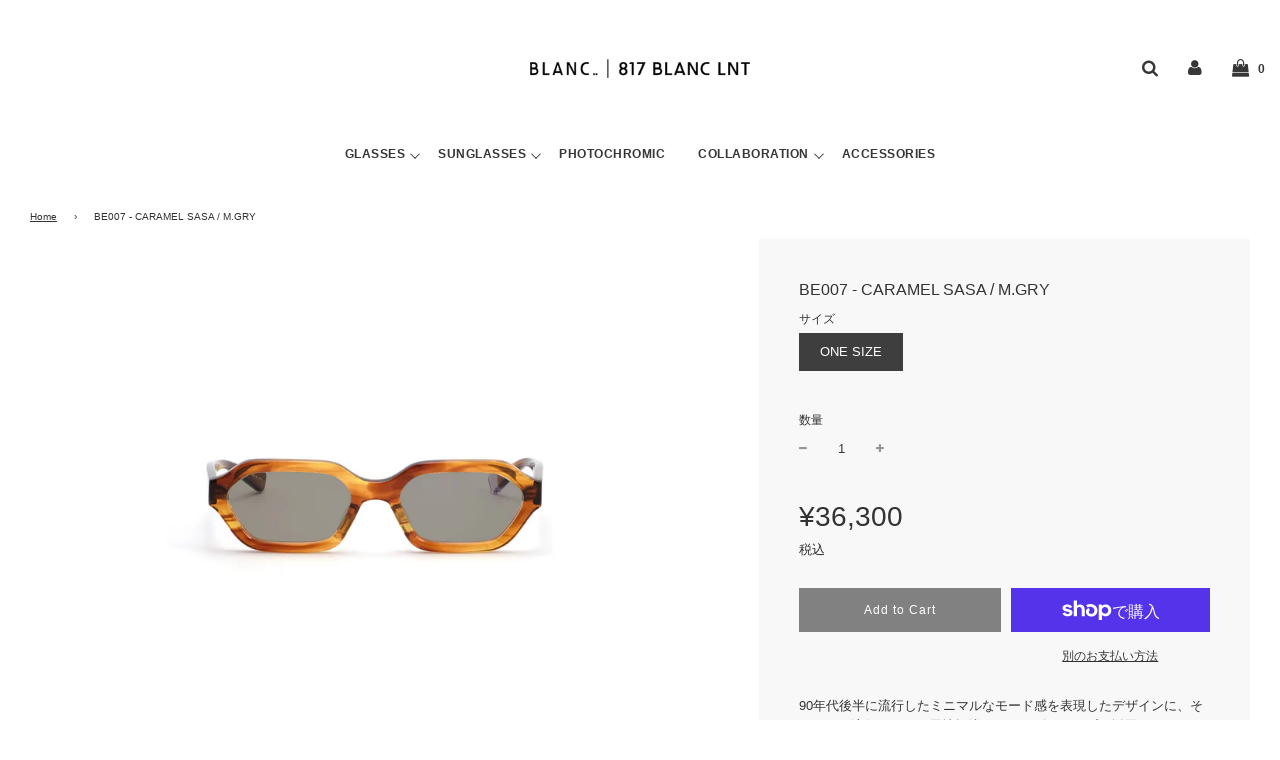

--- FILE ---
content_type: text/html; charset=utf-8
request_url: https://store.blanc-products.com/products/be007-caramel-sasa-m-gry
body_size: 39286
content:
<!doctype html>
<!--[if IE 8]><html class="no-js lt-ie9" lang="en"> <![endif]-->
<!--[if IE 9 ]><html class="ie9 no-js"> <![endif]-->
<!--[if (gt IE 9)|!(IE)]><!--> <html class="no-js"> <!--<![endif]-->
<head>
<!-- starapps_core_start -->
<!-- This code is automatically managed by StarApps Studio -->
<!-- Please contact support@starapps.studio for any help -->
<!-- File location: snippets/starapps-core.liquid -->



    
<!-- starapps_core_end -->


  <!-- Basic page needs ================================================== -->
  <meta charset="utf-8">
  <meta http-equiv="X-UA-Compatible" content="IE=edge">

  

  <!-- Title and description ================================================== -->
  <title>
  BE007 - CARAMEL SASA / M.GRY &ndash; BLANC..ONLINE STORE
  </title>

  
  <meta name="description" content="90年代後半に流行したミニマルなモード感を表現したデザインに、そのころに流行っていた天地幅浅めのレンズシェイプを採用しミックスカルチャーを表現したモデル。縦幅を少し浅めにしたことでストリート感も出て現代のファッションにも合わせやすくなっています。 &amp;lt;SIZE&amp;gt;  &amp;lt;MATERIAL&amp;gt; Acetete ※紫外線カット">
  

  <!-- Helpers ================================================== -->
  <!-- /snippets/social-meta-tags.liquid -->


  <meta property="og:type" content="product">
  <meta property="og:title" content="BE007 - CARAMEL SASA / M.GRY">
  
    <meta property="og:image" content="http://store.blanc-products.com/cdn/shop/files/BE007_CARAMELSASA_MGRY_1_grande.jpg?v=1684979644">
    <meta property="og:image:secure_url" content="https://store.blanc-products.com/cdn/shop/files/BE007_CARAMELSASA_MGRY_1_grande.jpg?v=1684979644">
  
    <meta property="og:image" content="http://store.blanc-products.com/cdn/shop/files/BE007_CARAMELSASA_MGRY_2_grande.jpg?v=1713928006">
    <meta property="og:image:secure_url" content="https://store.blanc-products.com/cdn/shop/files/BE007_CARAMELSASA_MGRY_2_grande.jpg?v=1713928006">
  
    <meta property="og:image" content="http://store.blanc-products.com/cdn/shop/files/BE007_CARAMELSASA_MGRY_3_grande.jpg?v=1713928006">
    <meta property="og:image:secure_url" content="https://store.blanc-products.com/cdn/shop/files/BE007_CARAMELSASA_MGRY_3_grande.jpg?v=1713928006">
  
  <meta property="og:description" content="











90年代後半に流行したミニマルなモード感を表現したデザインに、そのころに流行っていた天地幅浅めのレンズシェイプを採用しミックスカルチャーを表現したモデル。縦幅を少し浅めにしたことでストリート感も出て現代のファッションにも合わせやすくなっています。








&amp;lt;SIZE&amp;gt; 
&amp;lt;MATERIAL&amp;gt; Acetete
※紫外線カット




">
  <meta property="og:price:amount" content="36.300">
  <meta property="og:price:currency" content="JPY">



<meta property="og:url" content="https://store.blanc-products.com/products/be007-caramel-sasa-m-gry">
<meta property="og:site_name" content="BLANC..ONLINE STORE">






  <meta name="twitter:card" content="summary">


  <meta name="twitter:title" content="BE007 - CARAMEL SASA / M.GRY">
  <meta name="twitter:description" content="











90年代後半に流行したミニマルなモード感を表現したデザインに、そのころに流行っていた天地幅浅めのレンズシェイプを採用しミックスカルチャーを表現したモデル。縦幅を少し浅めにしたことでストリート感も出て現代のファッションにも合わせやすくなっています。








&amp;lt;SIZE&amp;gt; 
&amp;lt;MATERIAL&amp;gt; Acetete
※紫外線カット


">
  <meta name="twitter:image" content="https://store.blanc-products.com/cdn/shop/files/BE007_CARAMELSASA_MGRY_1_grande.jpg?v=1684979644">
  <meta name="twitter:image:width" content="600">
  <meta name="twitter:image:height" content="600">



  <link rel="canonical" href="https://store.blanc-products.com/products/be007-caramel-sasa-m-gry"/>
  
	<meta name="viewport" content="width=device-width, initial-scale=1, maximum-scale=1, user-scalable=0"/>
  
  <meta name="theme-color" content="#333333">

  <!-- CSS ================================================== -->
  <link href="//store.blanc-products.com/cdn/shop/t/5/assets/plugins.css?v=46647788615746850631767587321" rel="stylesheet" type="text/css" media="all" />
  <link href="//store.blanc-products.com/cdn/shop/t/5/assets/timber.scss.css?v=16625521364830577641759259616" rel="stylesheet" type="text/css" media="all" />

  



  <!-- Header hook for plugins ================================================== -->
  
<script>window.performance && window.performance.mark && window.performance.mark('shopify.content_for_header.start');</script><meta id="shopify-digital-wallet" name="shopify-digital-wallet" content="/26296615005/digital_wallets/dialog">
<meta name="shopify-checkout-api-token" content="60f6c87564b536291b5714883d30de2a">
<link rel="alternate" type="application/json+oembed" href="https://store.blanc-products.com/products/be007-caramel-sasa-m-gry.oembed">
<script async="async" src="/checkouts/internal/preloads.js?locale=ja-JP"></script>
<link rel="preconnect" href="https://shop.app" crossorigin="anonymous">
<script async="async" src="https://shop.app/checkouts/internal/preloads.js?locale=ja-JP&shop_id=26296615005" crossorigin="anonymous"></script>
<script id="apple-pay-shop-capabilities" type="application/json">{"shopId":26296615005,"countryCode":"JP","currencyCode":"JPY","merchantCapabilities":["supports3DS"],"merchantId":"gid:\/\/shopify\/Shop\/26296615005","merchantName":"BLANC..ONLINE STORE","requiredBillingContactFields":["postalAddress","email","phone"],"requiredShippingContactFields":["postalAddress","email","phone"],"shippingType":"shipping","supportedNetworks":["visa","masterCard","amex","jcb","discover"],"total":{"type":"pending","label":"BLANC..ONLINE STORE","amount":"1.00"},"shopifyPaymentsEnabled":true,"supportsSubscriptions":true}</script>
<script id="shopify-features" type="application/json">{"accessToken":"60f6c87564b536291b5714883d30de2a","betas":["rich-media-storefront-analytics"],"domain":"store.blanc-products.com","predictiveSearch":false,"shopId":26296615005,"locale":"ja"}</script>
<script>var Shopify = Shopify || {};
Shopify.shop = "blanc-products.myshopify.com";
Shopify.locale = "ja";
Shopify.currency = {"active":"JPY","rate":"1.0"};
Shopify.country = "JP";
Shopify.theme = {"name":"Flow","id":81502535773,"schema_name":"Flow","schema_version":"16.2","theme_store_id":801,"role":"main"};
Shopify.theme.handle = "null";
Shopify.theme.style = {"id":null,"handle":null};
Shopify.cdnHost = "store.blanc-products.com/cdn";
Shopify.routes = Shopify.routes || {};
Shopify.routes.root = "/";</script>
<script type="module">!function(o){(o.Shopify=o.Shopify||{}).modules=!0}(window);</script>
<script>!function(o){function n(){var o=[];function n(){o.push(Array.prototype.slice.apply(arguments))}return n.q=o,n}var t=o.Shopify=o.Shopify||{};t.loadFeatures=n(),t.autoloadFeatures=n()}(window);</script>
<script>
  window.ShopifyPay = window.ShopifyPay || {};
  window.ShopifyPay.apiHost = "shop.app\/pay";
  window.ShopifyPay.redirectState = null;
</script>
<script id="shop-js-analytics" type="application/json">{"pageType":"product"}</script>
<script defer="defer" async type="module" src="//store.blanc-products.com/cdn/shopifycloud/shop-js/modules/v2/client.init-shop-cart-sync_CHE6QNUr.ja.esm.js"></script>
<script defer="defer" async type="module" src="//store.blanc-products.com/cdn/shopifycloud/shop-js/modules/v2/chunk.common_D98kRh4-.esm.js"></script>
<script defer="defer" async type="module" src="//store.blanc-products.com/cdn/shopifycloud/shop-js/modules/v2/chunk.modal_BNwoMci-.esm.js"></script>
<script type="module">
  await import("//store.blanc-products.com/cdn/shopifycloud/shop-js/modules/v2/client.init-shop-cart-sync_CHE6QNUr.ja.esm.js");
await import("//store.blanc-products.com/cdn/shopifycloud/shop-js/modules/v2/chunk.common_D98kRh4-.esm.js");
await import("//store.blanc-products.com/cdn/shopifycloud/shop-js/modules/v2/chunk.modal_BNwoMci-.esm.js");

  window.Shopify.SignInWithShop?.initShopCartSync?.({"fedCMEnabled":true,"windoidEnabled":true});

</script>
<script>
  window.Shopify = window.Shopify || {};
  if (!window.Shopify.featureAssets) window.Shopify.featureAssets = {};
  window.Shopify.featureAssets['shop-js'] = {"shop-cart-sync":["modules/v2/client.shop-cart-sync_Fn6E0AvD.ja.esm.js","modules/v2/chunk.common_D98kRh4-.esm.js","modules/v2/chunk.modal_BNwoMci-.esm.js"],"init-fed-cm":["modules/v2/client.init-fed-cm_sYFpctDP.ja.esm.js","modules/v2/chunk.common_D98kRh4-.esm.js","modules/v2/chunk.modal_BNwoMci-.esm.js"],"shop-toast-manager":["modules/v2/client.shop-toast-manager_Cm6TtnXd.ja.esm.js","modules/v2/chunk.common_D98kRh4-.esm.js","modules/v2/chunk.modal_BNwoMci-.esm.js"],"init-shop-cart-sync":["modules/v2/client.init-shop-cart-sync_CHE6QNUr.ja.esm.js","modules/v2/chunk.common_D98kRh4-.esm.js","modules/v2/chunk.modal_BNwoMci-.esm.js"],"shop-button":["modules/v2/client.shop-button_CZ95wHjv.ja.esm.js","modules/v2/chunk.common_D98kRh4-.esm.js","modules/v2/chunk.modal_BNwoMci-.esm.js"],"init-windoid":["modules/v2/client.init-windoid_BTB72QS9.ja.esm.js","modules/v2/chunk.common_D98kRh4-.esm.js","modules/v2/chunk.modal_BNwoMci-.esm.js"],"shop-cash-offers":["modules/v2/client.shop-cash-offers_BFHBnhKY.ja.esm.js","modules/v2/chunk.common_D98kRh4-.esm.js","modules/v2/chunk.modal_BNwoMci-.esm.js"],"pay-button":["modules/v2/client.pay-button_DTH50Rzq.ja.esm.js","modules/v2/chunk.common_D98kRh4-.esm.js","modules/v2/chunk.modal_BNwoMci-.esm.js"],"init-customer-accounts":["modules/v2/client.init-customer-accounts_BUGn0cIS.ja.esm.js","modules/v2/client.shop-login-button_B-yi3nMN.ja.esm.js","modules/v2/chunk.common_D98kRh4-.esm.js","modules/v2/chunk.modal_BNwoMci-.esm.js"],"avatar":["modules/v2/client.avatar_BTnouDA3.ja.esm.js"],"checkout-modal":["modules/v2/client.checkout-modal_B9SXRRFG.ja.esm.js","modules/v2/chunk.common_D98kRh4-.esm.js","modules/v2/chunk.modal_BNwoMci-.esm.js"],"init-shop-for-new-customer-accounts":["modules/v2/client.init-shop-for-new-customer-accounts_CoX20XDP.ja.esm.js","modules/v2/client.shop-login-button_B-yi3nMN.ja.esm.js","modules/v2/chunk.common_D98kRh4-.esm.js","modules/v2/chunk.modal_BNwoMci-.esm.js"],"init-customer-accounts-sign-up":["modules/v2/client.init-customer-accounts-sign-up_CSeMJfz-.ja.esm.js","modules/v2/client.shop-login-button_B-yi3nMN.ja.esm.js","modules/v2/chunk.common_D98kRh4-.esm.js","modules/v2/chunk.modal_BNwoMci-.esm.js"],"init-shop-email-lookup-coordinator":["modules/v2/client.init-shop-email-lookup-coordinator_DazyVOqY.ja.esm.js","modules/v2/chunk.common_D98kRh4-.esm.js","modules/v2/chunk.modal_BNwoMci-.esm.js"],"shop-follow-button":["modules/v2/client.shop-follow-button_DjSWKMco.ja.esm.js","modules/v2/chunk.common_D98kRh4-.esm.js","modules/v2/chunk.modal_BNwoMci-.esm.js"],"shop-login-button":["modules/v2/client.shop-login-button_B-yi3nMN.ja.esm.js","modules/v2/chunk.common_D98kRh4-.esm.js","modules/v2/chunk.modal_BNwoMci-.esm.js"],"shop-login":["modules/v2/client.shop-login_BdZnYXk6.ja.esm.js","modules/v2/chunk.common_D98kRh4-.esm.js","modules/v2/chunk.modal_BNwoMci-.esm.js"],"lead-capture":["modules/v2/client.lead-capture_emq1eXKF.ja.esm.js","modules/v2/chunk.common_D98kRh4-.esm.js","modules/v2/chunk.modal_BNwoMci-.esm.js"],"payment-terms":["modules/v2/client.payment-terms_CeWs54sX.ja.esm.js","modules/v2/chunk.common_D98kRh4-.esm.js","modules/v2/chunk.modal_BNwoMci-.esm.js"]};
</script>
<script id="__st">var __st={"a":26296615005,"offset":32400,"reqid":"7150d74b-d06d-409a-ba21-98f026995a28-1769667624","pageurl":"store.blanc-products.com\/products\/be007-caramel-sasa-m-gry","u":"60ccd48505d3","p":"product","rtyp":"product","rid":7833853296808};</script>
<script>window.ShopifyPaypalV4VisibilityTracking = true;</script>
<script id="captcha-bootstrap">!function(){'use strict';const t='contact',e='account',n='new_comment',o=[[t,t],['blogs',n],['comments',n],[t,'customer']],c=[[e,'customer_login'],[e,'guest_login'],[e,'recover_customer_password'],[e,'create_customer']],r=t=>t.map((([t,e])=>`form[action*='/${t}']:not([data-nocaptcha='true']) input[name='form_type'][value='${e}']`)).join(','),a=t=>()=>t?[...document.querySelectorAll(t)].map((t=>t.form)):[];function s(){const t=[...o],e=r(t);return a(e)}const i='password',u='form_key',d=['recaptcha-v3-token','g-recaptcha-response','h-captcha-response',i],f=()=>{try{return window.sessionStorage}catch{return}},m='__shopify_v',_=t=>t.elements[u];function p(t,e,n=!1){try{const o=window.sessionStorage,c=JSON.parse(o.getItem(e)),{data:r}=function(t){const{data:e,action:n}=t;return t[m]||n?{data:e,action:n}:{data:t,action:n}}(c);for(const[e,n]of Object.entries(r))t.elements[e]&&(t.elements[e].value=n);n&&o.removeItem(e)}catch(o){console.error('form repopulation failed',{error:o})}}const l='form_type',E='cptcha';function T(t){t.dataset[E]=!0}const w=window,h=w.document,L='Shopify',v='ce_forms',y='captcha';let A=!1;((t,e)=>{const n=(g='f06e6c50-85a8-45c8-87d0-21a2b65856fe',I='https://cdn.shopify.com/shopifycloud/storefront-forms-hcaptcha/ce_storefront_forms_captcha_hcaptcha.v1.5.2.iife.js',D={infoText:'hCaptchaによる保護',privacyText:'プライバシー',termsText:'利用規約'},(t,e,n)=>{const o=w[L][v],c=o.bindForm;if(c)return c(t,g,e,D).then(n);var r;o.q.push([[t,g,e,D],n]),r=I,A||(h.body.append(Object.assign(h.createElement('script'),{id:'captcha-provider',async:!0,src:r})),A=!0)});var g,I,D;w[L]=w[L]||{},w[L][v]=w[L][v]||{},w[L][v].q=[],w[L][y]=w[L][y]||{},w[L][y].protect=function(t,e){n(t,void 0,e),T(t)},Object.freeze(w[L][y]),function(t,e,n,w,h,L){const[v,y,A,g]=function(t,e,n){const i=e?o:[],u=t?c:[],d=[...i,...u],f=r(d),m=r(i),_=r(d.filter((([t,e])=>n.includes(e))));return[a(f),a(m),a(_),s()]}(w,h,L),I=t=>{const e=t.target;return e instanceof HTMLFormElement?e:e&&e.form},D=t=>v().includes(t);t.addEventListener('submit',(t=>{const e=I(t);if(!e)return;const n=D(e)&&!e.dataset.hcaptchaBound&&!e.dataset.recaptchaBound,o=_(e),c=g().includes(e)&&(!o||!o.value);(n||c)&&t.preventDefault(),c&&!n&&(function(t){try{if(!f())return;!function(t){const e=f();if(!e)return;const n=_(t);if(!n)return;const o=n.value;o&&e.removeItem(o)}(t);const e=Array.from(Array(32),(()=>Math.random().toString(36)[2])).join('');!function(t,e){_(t)||t.append(Object.assign(document.createElement('input'),{type:'hidden',name:u})),t.elements[u].value=e}(t,e),function(t,e){const n=f();if(!n)return;const o=[...t.querySelectorAll(`input[type='${i}']`)].map((({name:t})=>t)),c=[...d,...o],r={};for(const[a,s]of new FormData(t).entries())c.includes(a)||(r[a]=s);n.setItem(e,JSON.stringify({[m]:1,action:t.action,data:r}))}(t,e)}catch(e){console.error('failed to persist form',e)}}(e),e.submit())}));const S=(t,e)=>{t&&!t.dataset[E]&&(n(t,e.some((e=>e===t))),T(t))};for(const o of['focusin','change'])t.addEventListener(o,(t=>{const e=I(t);D(e)&&S(e,y())}));const B=e.get('form_key'),M=e.get(l),P=B&&M;t.addEventListener('DOMContentLoaded',(()=>{const t=y();if(P)for(const e of t)e.elements[l].value===M&&p(e,B);[...new Set([...A(),...v().filter((t=>'true'===t.dataset.shopifyCaptcha))])].forEach((e=>S(e,t)))}))}(h,new URLSearchParams(w.location.search),n,t,e,['guest_login'])})(!0,!0)}();</script>
<script integrity="sha256-4kQ18oKyAcykRKYeNunJcIwy7WH5gtpwJnB7kiuLZ1E=" data-source-attribution="shopify.loadfeatures" defer="defer" src="//store.blanc-products.com/cdn/shopifycloud/storefront/assets/storefront/load_feature-a0a9edcb.js" crossorigin="anonymous"></script>
<script crossorigin="anonymous" defer="defer" src="//store.blanc-products.com/cdn/shopifycloud/storefront/assets/shopify_pay/storefront-65b4c6d7.js?v=20250812"></script>
<script data-source-attribution="shopify.dynamic_checkout.dynamic.init">var Shopify=Shopify||{};Shopify.PaymentButton=Shopify.PaymentButton||{isStorefrontPortableWallets:!0,init:function(){window.Shopify.PaymentButton.init=function(){};var t=document.createElement("script");t.src="https://store.blanc-products.com/cdn/shopifycloud/portable-wallets/latest/portable-wallets.ja.js",t.type="module",document.head.appendChild(t)}};
</script>
<script data-source-attribution="shopify.dynamic_checkout.buyer_consent">
  function portableWalletsHideBuyerConsent(e){var t=document.getElementById("shopify-buyer-consent"),n=document.getElementById("shopify-subscription-policy-button");t&&n&&(t.classList.add("hidden"),t.setAttribute("aria-hidden","true"),n.removeEventListener("click",e))}function portableWalletsShowBuyerConsent(e){var t=document.getElementById("shopify-buyer-consent"),n=document.getElementById("shopify-subscription-policy-button");t&&n&&(t.classList.remove("hidden"),t.removeAttribute("aria-hidden"),n.addEventListener("click",e))}window.Shopify?.PaymentButton&&(window.Shopify.PaymentButton.hideBuyerConsent=portableWalletsHideBuyerConsent,window.Shopify.PaymentButton.showBuyerConsent=portableWalletsShowBuyerConsent);
</script>
<script>
  function portableWalletsCleanup(e){e&&e.src&&console.error("Failed to load portable wallets script "+e.src);var t=document.querySelectorAll("shopify-accelerated-checkout .shopify-payment-button__skeleton, shopify-accelerated-checkout-cart .wallet-cart-button__skeleton"),e=document.getElementById("shopify-buyer-consent");for(let e=0;e<t.length;e++)t[e].remove();e&&e.remove()}function portableWalletsNotLoadedAsModule(e){e instanceof ErrorEvent&&"string"==typeof e.message&&e.message.includes("import.meta")&&"string"==typeof e.filename&&e.filename.includes("portable-wallets")&&(window.removeEventListener("error",portableWalletsNotLoadedAsModule),window.Shopify.PaymentButton.failedToLoad=e,"loading"===document.readyState?document.addEventListener("DOMContentLoaded",window.Shopify.PaymentButton.init):window.Shopify.PaymentButton.init())}window.addEventListener("error",portableWalletsNotLoadedAsModule);
</script>

<script type="module" src="https://store.blanc-products.com/cdn/shopifycloud/portable-wallets/latest/portable-wallets.ja.js" onError="portableWalletsCleanup(this)" crossorigin="anonymous"></script>
<script nomodule>
  document.addEventListener("DOMContentLoaded", portableWalletsCleanup);
</script>

<link id="shopify-accelerated-checkout-styles" rel="stylesheet" media="screen" href="https://store.blanc-products.com/cdn/shopifycloud/portable-wallets/latest/accelerated-checkout-backwards-compat.css" crossorigin="anonymous">
<style id="shopify-accelerated-checkout-cart">
        #shopify-buyer-consent {
  margin-top: 1em;
  display: inline-block;
  width: 100%;
}

#shopify-buyer-consent.hidden {
  display: none;
}

#shopify-subscription-policy-button {
  background: none;
  border: none;
  padding: 0;
  text-decoration: underline;
  font-size: inherit;
  cursor: pointer;
}

#shopify-subscription-policy-button::before {
  box-shadow: none;
}

      </style>

<script>window.performance && window.performance.mark && window.performance.mark('shopify.content_for_header.end');</script>
  <!-- /snippets/oldIE-js.liquid -->


<!--[if lt IE 9]>
<script src="//cdnjs.cloudflare.com/ajax/libs/html5shiv/3.7.2/html5shiv.min.js" type="text/javascript"></script>
<script src="//store.blanc-products.com/cdn/shop/t/5/assets/respond.min.js?v=52248677837542619231587374148" type="text/javascript"></script>
<link href="//store.blanc-products.com/cdn/shop/t/5/assets/respond-proxy.html" id="respond-proxy" rel="respond-proxy" />
<link href="//store.blanc-products.com/search?q=5d415ae034549f80174555b6581ad200" id="respond-redirect" rel="respond-redirect" />
<script src="//store.blanc-products.com/search?q=5d415ae034549f80174555b6581ad200" type="text/javascript"></script>
<![endif]-->



  <script>
    window.wetheme = {
      name: 'Flow',
    };
  </script>
  <script src="//store.blanc-products.com/cdn/shop/t/5/assets/jquery-3.3.1.min.js?v=74255524871372887611587374145" type="text/javascript"></script>
  <script src="//store.blanc-products.com/cdn/shop/t/5/assets/modernizr.min.js?v=137617515274177302221587374150" type="text/javascript"></script>

  
  

<!-- BEGIN app block: shopify://apps/swatch-king/blocks/variant-swatch-king/0850b1e4-ba30-4a0d-a8f4-f9a939276d7d -->


















































  <script>
    window.vsk_data = function(){
      return {
        "block_collection_settings": {"alignment":"center","enable":false,"swatch_location":"After title","switch_on_hover":false,"preselect_variant":false,"current_template":"product"},
        "currency": "JPY",
        "currency_symbol": "¥",
        "primary_locale": "ja",
        "localized_string": {},
        "app_setting_styles": {"products_swatch_presentation":{"slide_left_button_svg":"","slide_right_button_svg":""},"collections_swatch_presentation":{"minified":false,"minified_products":false,"minified_template":"+{count}","slide_left_button_svg":"","minified_display_count":[3,6],"slide_right_button_svg":""}},
        "app_setting": {"display_logs":false,"default_preset":4271,"pre_hide_strategy":"hide-all-theme-selectors","swatch_url_source":"cdn","product_data_source":"storefront"},
        "app_setting_config": {"app_execution_strategy":"all","collections_options_disabled":null,"default_swatch_image":"","do_not_select_an_option":{"text":"#ffffff","status":true,"control_add_to_cart":true,"allow_virtual_trigger":true,"make_a_selection_text":"ONE SIZE","auto_select_options_list":[]},"history_free_group_navigation":false,"notranslate":false,"products_options_disabled":null,"size_chart":{"type":"theme","labels":"size,sizes,taille,größe,tamanho,tamaño,koko,サイズ","position":"right","size_chart_app":"","size_chart_app_css":"","size_chart_app_selector":""},"session_storage_timeout_seconds":60,"enable_swatch":{"cart":{"enable_on_cart_product_grid":false,"enable_on_cart_featured_product":true},"home":{"enable_on_home_product_grid":true,"enable_on_home_featured_product":true},"pages":{"enable_on_custom_product_grid":false,"enable_on_custom_featured_product":true},"article":{"enable_on_article_product_grid":false,"enable_on_article_featured_product":true},"products":{"enable_on_main_product":true,"enable_on_product_grid":false},"collections":{"enable_on_collection_quick_view":true,"enable_on_collection_product_grid":true},"list_collections":{"enable_on_list_collection_quick_view":true,"enable_on_list_collection_product_grid":false}},"product_template":{"group_swatches":true,"variant_swatches":false},"product_batch_size":250,"use_optimized_urls":true,"enable_error_tracking":false,"enable_event_tracking":false,"preset_badge":{"order":[{"name":"sold_out","order":0},{"name":"sale","order":1},{"name":"new","order":2}],"new_badge_text":"NEW","new_badge_color":"#FFFFFF","sale_badge_text":"SALE","sale_badge_color":"#FFFFFF","new_badge_bg_color":"#121212D1","sale_badge_bg_color":"#D91C01D1","sold_out_badge_text":"SOLD OUT","sold_out_badge_color":"#FFFFFF","new_show_when_all_same":false,"sale_show_when_all_same":false,"sold_out_badge_bg_color":"#BBBBBBD1","new_product_max_duration":90,"sold_out_show_when_all_same":false,"min_price_diff_for_sale_badge":5}},
        "theme_settings_map": {"74847584349":73403,"81502535773":34712,"133339283624":34712,"133346918568":34712},
        "theme_settings": {"73403":{"id":73403,"configurations":{"products":{"theme_type":"dawn","swatch_root":{"position":"before","selector":"form[action*=\"\/cart\/add\"]","groups_selector":"","section_selector":"[data-section-type=\"product\"]","secondary_position":"","secondary_selector":"","use_section_as_root":true},"option_selectors":"select.single-option-selector","selectors_to_hide":[".selector-wrapper"],"json_data_selector":"","add_to_cart_selector":"[name=\"add\"]","custom_button_params":{"data":[{"value_attribute":"data-value","option_attribute":"data-name"}],"selected_selector":".active"},"option_index_attributes":["data-index","data-option-position","data-object","data-product-option","data-option-index","name"],"add_to_cart_text_selector":"[name=\"add\"]\u003espan","selectors_to_hide_override":"","add_to_cart_enabled_classes":"","add_to_cart_disabled_classes":""},"collections":{"grid_updates":[{"name":"price","template":"\u003cdiv class=\"sa-price-wrapper\"\u003e\n\u003cspan class=\"sa-compare-at-price\" {display_on_sale}\u003e{compare_at_price_with_format}\u003c\/span\u003e\n\u003cspan class=\"sa-price\" \u003e{price_with_format}\u003c\/span\u003e\n\u003cdiv class=\"price__badges_custom\"\u003e\u003c\/div\u003e\u003c\/div\u003e","display_position":"after","display_selector":"div.product-card__title","element_selector":"dl.price, .sa-price-wrapper"},{"name":"Sale","template":"\u003cspan class=\"price__badge price__badge--sale\" aria-hidden=\"true\"{{display_on_available}} {{display_on_sale}}\u003e\u003cspan\u003eSale\u003c\/span\u003e\u003c\/span\u003e","display_position":"top","display_selector":".price__badges_custom","element_selector":".price__badge--sale"},{"name":"Soldout","template":"\u003cspan class=\"price__badge price__badge--sold-out\" {{display_on_sold_out}}\u003e\u003cspan\u003eSold out\u003c\/span\u003e\u003c\/span\u003e","display_position":"top","display_selector":".price__badges_custom","element_selector":".price__badge--sold-out"}],"data_selectors":{"url":"a","title":".grid-view-item__title","attributes":[],"form_input":"[name=\"id\"]","featured_image":"img.grid-view-item__image","secondary_image":"img:not(.grid-view-item__image)"},"attribute_updates":[{"selector":null,"template":null,"attribute":null}],"selectors_to_hide":[],"json_data_selector":"[sa-swatch-json]","swatch_root_selector":"[data-section-type=\"collection-template\"] .grid__item .grid-view-item, .grid-view-item.product-card","swatch_display_options":[{"label":"After image","position":"after","selector":".grid-view-item__image, .product-card__image-with-placeholder-wrapper"},{"label":"After price","position":"after","selector":".grid-view-item__meta"},{"label":"After title","position":"after","selector":".grid-view-item__title"}]}},"settings":{"products":{"handleize":false,"init_deferred":false,"label_split_symbol":"-","size_chart_selector":"","persist_group_variant":true,"hide_single_value_option":"none"},"collections":{"layer_index":12,"display_label":false,"continuous_lookup":3000,"json_data_from_api":true,"label_split_symbol":"-","price_trailing_zeroes":true,"hide_single_value_option":"none"}},"custom_scripts":[],"custom_css":".sa-compare-at-price {text-decoration: line-through; color: #f94c43; font-weight: 600; font-style: normal;}\r\n.sa-price {color: #6a6a6a; font-weight: 600; font-style: normal;}\r\n[id=\"Collection\"] .grid-view-item, .product-card.grid-view-item, [id=\"shopify-section-featured-collections\"] .grid-view-item {margin:35px 0px 0px 0px!important;}\r\n.price__badges_custom span.price__badge:not([style]) {display: unset;}","theme_store_ids":[796],"schema_theme_names":["Debut"],"pre_hide_css_code":"html:not(.nojs):not(.no-js) .selector-wrapper{opacity:0;max-height:0}\n"},"34712":{"id":34712,"configurations":{"products":{"theme_type":"dawn","swatch_root":{"position":"before","selector":"form[action=\"\/cart\/add\"] .swatch.clearfix, .selector-wrapper:not([data-section-id=\"product-template\"] .selector-wrapper), select.needsclick.product-single__variants ","groups_selector":"","section_selector":"[data-wetheme-section-type=\"template--product\"]:not(.drawer [data-wetheme-section-type=\"template--product\"]), [data-section-id=\"product-template\"]:not(.drawer [data-section-id=\"product-template\"]), .homepage-section--indiv-product-wrapper, .drawer .product-details-wrapper","secondary_position":"","secondary_selector":"","use_section_as_root":true},"option_selectors":"ul[id*=\"SingleOptionSelector\"] li, select[id*=SingleOptionSelector]:not(.wetheme-dropdown select[id*=SingleOptionSelector]), .swatch-element input","selectors_to_hide":[".swatch.clearfix",".selector-wrapper"],"json_data_selector":"","add_to_cart_selector":"[name=\"add\"]","custom_button_params":{"data":[{"value_attribute":"value","option_attribute":"id"}],"selected_selector":".selected"},"option_index_attributes":["data-index","data-option-position","data-object","data-product-option","data-option-index","name"],"add_to_cart_text_selector":"[name=add] span.js, #AddToCartText","selectors_to_hide_override":"","add_to_cart_enabled_classes":"","add_to_cart_disabled_classes":""},"collections":{"grid_updates":[{"type":"Sold out","template":"\u003cdiv class=\"sold-out-badge badge\" {{display_on_sold_out}}\u003eSold out\u003c\/div\u003e","display_position":"after","display_selector":".quick-add-wrapper","element_selector":".sold-out-badge"},{"type":"On sale","template":"\u003cdiv class=\"sale-badge badge\" {{display_on_available}} {{display_on_sale}}\u003eOn sale\u003c\/div\u003e","display_position":"after","display_selector":".quick-add-wrapper","element_selector":".sale-badge"},{"type":"price","template":"\u003cspan class=\"money line--through product-grid--compare-price\" {display_on_sale}\u003e{{compare_at_price_with_format}}\u003c\/span\u003e\u003cspan class=\"sale-price--with-discount\"\u003e\u003cspan class=\"money\"\u003e{price_with_format} \u003c\/span\u003e\u003c\/span\u003e","display_position":"replace","display_selector":".product-grid--price","element_selector":""}],"data_selectors":{"url":"a.grid__image, .product-grid--title a, .product-grid--price a, .quick-add-wrapper a, a.shop-now-button","title":".product-grid--title","attributes":["data-product-id:pid"],"form_input":"[name=\"id\"]","featured_image":"img:not(.hidden img)","secondary_image":".hidden img"},"attribute_updates":[{"selector":null,"template":null,"attribute":null}],"selectors_to_hide":[],"json_data_selector":"[sa-swatch-json]","swatch_root_selector":".grid-view-item, .homepage-featured-grid-item","swatch_display_options":[{"label":"After image","position":"after","selector":".grid__image"},{"label":"After price","position":"after","selector":".product-grid--price"},{"label":"After title","position":"after","selector":".product-grid--title"}]}},"settings":{"products":{"handleize":false,"init_deferred":false,"label_split_symbol":"-","size_chart_selector":"","persist_group_variant":true,"hide_single_value_option":"none"},"collections":{"layer_index":12,"display_label":false,"continuous_lookup":3000,"json_data_from_api":true,"label_split_symbol":"-","price_trailing_zeroes":true,"hide_single_value_option":"none"}},"custom_scripts":[],"custom_css":"","theme_store_ids":[801],"schema_theme_names":["Flow"],"pre_hide_css_code":"html:not(.nojs):not(.no-js) .swatch.clearfix,html:not(.nojs):not(.no-js) .selector-wrapper{opacity:0;max-height:0}\n"},"34712":{"id":34712,"configurations":{"products":{"theme_type":"dawn","swatch_root":{"position":"before","selector":"form[action=\"\/cart\/add\"] .swatch.clearfix, .selector-wrapper:not([data-section-id=\"product-template\"] .selector-wrapper), select.needsclick.product-single__variants ","groups_selector":"","section_selector":"[data-wetheme-section-type=\"template--product\"]:not(.drawer [data-wetheme-section-type=\"template--product\"]), [data-section-id=\"product-template\"]:not(.drawer [data-section-id=\"product-template\"]), .homepage-section--indiv-product-wrapper, .drawer .product-details-wrapper","secondary_position":"","secondary_selector":"","use_section_as_root":true},"option_selectors":"ul[id*=\"SingleOptionSelector\"] li, select[id*=SingleOptionSelector]:not(.wetheme-dropdown select[id*=SingleOptionSelector]), .swatch-element input","selectors_to_hide":[".swatch.clearfix",".selector-wrapper"],"json_data_selector":"","add_to_cart_selector":"[name=\"add\"]","custom_button_params":{"data":[{"value_attribute":"value","option_attribute":"id"}],"selected_selector":".selected"},"option_index_attributes":["data-index","data-option-position","data-object","data-product-option","data-option-index","name"],"add_to_cart_text_selector":"[name=add] span.js, #AddToCartText","selectors_to_hide_override":"","add_to_cart_enabled_classes":"","add_to_cart_disabled_classes":""},"collections":{"grid_updates":[{"type":"Sold out","template":"\u003cdiv class=\"sold-out-badge badge\" {{display_on_sold_out}}\u003eSold out\u003c\/div\u003e","display_position":"after","display_selector":".quick-add-wrapper","element_selector":".sold-out-badge"},{"type":"On sale","template":"\u003cdiv class=\"sale-badge badge\" {{display_on_available}} {{display_on_sale}}\u003eOn sale\u003c\/div\u003e","display_position":"after","display_selector":".quick-add-wrapper","element_selector":".sale-badge"},{"type":"price","template":"\u003cspan class=\"money line--through product-grid--compare-price\" {display_on_sale}\u003e{{compare_at_price_with_format}}\u003c\/span\u003e\u003cspan class=\"sale-price--with-discount\"\u003e\u003cspan class=\"money\"\u003e{price_with_format} \u003c\/span\u003e\u003c\/span\u003e","display_position":"replace","display_selector":".product-grid--price","element_selector":""}],"data_selectors":{"url":"a.grid__image, .product-grid--title a, .product-grid--price a, .quick-add-wrapper a, a.shop-now-button","title":".product-grid--title","attributes":["data-product-id:pid"],"form_input":"[name=\"id\"]","featured_image":"img:not(.hidden img)","secondary_image":".hidden img"},"attribute_updates":[{"selector":null,"template":null,"attribute":null}],"selectors_to_hide":[],"json_data_selector":"[sa-swatch-json]","swatch_root_selector":".grid-view-item, .homepage-featured-grid-item","swatch_display_options":[{"label":"After image","position":"after","selector":".grid__image"},{"label":"After price","position":"after","selector":".product-grid--price"},{"label":"After title","position":"after","selector":".product-grid--title"}]}},"settings":{"products":{"handleize":false,"init_deferred":false,"label_split_symbol":"-","size_chart_selector":"","persist_group_variant":true,"hide_single_value_option":"none"},"collections":{"layer_index":12,"display_label":false,"continuous_lookup":3000,"json_data_from_api":true,"label_split_symbol":"-","price_trailing_zeroes":true,"hide_single_value_option":"none"}},"custom_scripts":[],"custom_css":"","theme_store_ids":[801],"schema_theme_names":["Flow"],"pre_hide_css_code":"html:not(.nojs):not(.no-js) .swatch.clearfix,html:not(.nojs):not(.no-js) .selector-wrapper{opacity:0;max-height:0}\n"},"34712":{"id":34712,"configurations":{"products":{"theme_type":"dawn","swatch_root":{"position":"before","selector":"form[action=\"\/cart\/add\"] .swatch.clearfix, .selector-wrapper:not([data-section-id=\"product-template\"] .selector-wrapper), select.needsclick.product-single__variants ","groups_selector":"","section_selector":"[data-wetheme-section-type=\"template--product\"]:not(.drawer [data-wetheme-section-type=\"template--product\"]), [data-section-id=\"product-template\"]:not(.drawer [data-section-id=\"product-template\"]), .homepage-section--indiv-product-wrapper, .drawer .product-details-wrapper","secondary_position":"","secondary_selector":"","use_section_as_root":true},"option_selectors":"ul[id*=\"SingleOptionSelector\"] li, select[id*=SingleOptionSelector]:not(.wetheme-dropdown select[id*=SingleOptionSelector]), .swatch-element input","selectors_to_hide":[".swatch.clearfix",".selector-wrapper"],"json_data_selector":"","add_to_cart_selector":"[name=\"add\"]","custom_button_params":{"data":[{"value_attribute":"value","option_attribute":"id"}],"selected_selector":".selected"},"option_index_attributes":["data-index","data-option-position","data-object","data-product-option","data-option-index","name"],"add_to_cart_text_selector":"[name=add] span.js, #AddToCartText","selectors_to_hide_override":"","add_to_cart_enabled_classes":"","add_to_cart_disabled_classes":""},"collections":{"grid_updates":[{"type":"Sold out","template":"\u003cdiv class=\"sold-out-badge badge\" {{display_on_sold_out}}\u003eSold out\u003c\/div\u003e","display_position":"after","display_selector":".quick-add-wrapper","element_selector":".sold-out-badge"},{"type":"On sale","template":"\u003cdiv class=\"sale-badge badge\" {{display_on_available}} {{display_on_sale}}\u003eOn sale\u003c\/div\u003e","display_position":"after","display_selector":".quick-add-wrapper","element_selector":".sale-badge"},{"type":"price","template":"\u003cspan class=\"money line--through product-grid--compare-price\" {display_on_sale}\u003e{{compare_at_price_with_format}}\u003c\/span\u003e\u003cspan class=\"sale-price--with-discount\"\u003e\u003cspan class=\"money\"\u003e{price_with_format} \u003c\/span\u003e\u003c\/span\u003e","display_position":"replace","display_selector":".product-grid--price","element_selector":""}],"data_selectors":{"url":"a.grid__image, .product-grid--title a, .product-grid--price a, .quick-add-wrapper a, a.shop-now-button","title":".product-grid--title","attributes":["data-product-id:pid"],"form_input":"[name=\"id\"]","featured_image":"img:not(.hidden img)","secondary_image":".hidden img"},"attribute_updates":[{"selector":null,"template":null,"attribute":null}],"selectors_to_hide":[],"json_data_selector":"[sa-swatch-json]","swatch_root_selector":".grid-view-item, .homepage-featured-grid-item","swatch_display_options":[{"label":"After image","position":"after","selector":".grid__image"},{"label":"After price","position":"after","selector":".product-grid--price"},{"label":"After title","position":"after","selector":".product-grid--title"}]}},"settings":{"products":{"handleize":false,"init_deferred":false,"label_split_symbol":"-","size_chart_selector":"","persist_group_variant":true,"hide_single_value_option":"none"},"collections":{"layer_index":12,"display_label":false,"continuous_lookup":3000,"json_data_from_api":true,"label_split_symbol":"-","price_trailing_zeroes":true,"hide_single_value_option":"none"}},"custom_scripts":[],"custom_css":"","theme_store_ids":[801],"schema_theme_names":["Flow"],"pre_hide_css_code":"html:not(.nojs):not(.no-js) .swatch.clearfix,html:not(.nojs):not(.no-js) .selector-wrapper{opacity:0;max-height:0}\n"}},
        "product_options": [],
        "swatch_dir": "vsk",
        "presets": {"1589755":{"id":1589755,"name":"Circular swatch - Small - Mobile","params":{"hover":{"effect":"none","transform_type":false},"width":"24px","height":"24px","arrow_mode":"mode_0","button_size":null,"migrated_to":11.39,"border_space":"2px","border_width":"1px","button_shape":null,"margin_right":"3px","preview_type":"custom_image","swatch_style":"slide","display_label":false,"stock_out_type":"grey-out","background_size":"cover","adjust_margin_right":true,"background_position":"center","last_swatch_preview":"half","minification_action":"do_nothing","option_value_display":"none","display_variant_label":true,"minification_template":"+{{count}}","swatch_minification_count":"3","minification_admin_template":""},"assoc_view_type":"swatch","apply_to":"collections"},"1589751":{"id":1589751,"name":"Old swatch - Mobile","params":{"hover":{"effect":"none","transform_type":false},"width":"40px","height":"40px","new_badge":{"enable":false},"arrow_mode":"mode_0","sale_badge":{"enable":false},"button_size":null,"migrated_to":11.39,"swatch_size":"30px","border_space":"0px","border_width":"1px","button_shape":null,"margin_right":"8px","preview_type":"variant_image","swatch_style":"slide","display_label":true,"badge_position":"outside_swatch","sold_out_badge":{"enable":false},"stock_out_type":"grey-out","background_size":"cover","adjust_margin_right":true,"background_position":"top","last_swatch_preview":"half","option_value_display":null,"display_variant_label":true},"assoc_view_type":"swatch","apply_to":"products"},"1589750":{"id":1589750,"name":"Old swatches - Mobile","params":{"hover":{"effect":"none","transform_type":false},"width":"36px","height":"36px","arrow_mode":"mode_0","button_size":null,"migrated_to":11.39,"swatch_size":"30px","border_space":"2px","border_width":"1px","button_shape":null,"margin_right":"8px","preview_type":"variant_image","swatch_style":"slide","display_label":false,"stock_out_type":"cross-out","background_size":"cover","adjust_margin_right":true,"background_position":"top","last_swatch_preview":"half","minification_action":"do_nothing","option_value_display":"none","display_variant_label":true,"minification_template":"+{{count}}","swatch_minification_count":"3","minification_admin_template":""},"assoc_view_type":"swatch","apply_to":"collections"},"887712":{"id":887712,"name":"Circular swatch - Small - Desktop","params":{"hover":{"effect":"none","transform_type":false},"width":"24px","height":"24px","arrow_mode":"mode_3","migrated_to":11.39,"border_space":"2px","border_width":"1px","margin_right":"3px","preview_type":"custom_image","swatch_style":"stack","display_label":false,"stock_out_type":"grey-out","background_size":"cover","adjust_margin_right":true,"background_position":"center","last_swatch_preview":"full","minification_action":"do_nothing","option_value_display":"none","display_variant_label":true,"minification_template":"+{{count}}","swatch_minification_count":"3","minification_admin_template":""},"assoc_view_type":"swatch","apply_to":"collections"},"4274":{"id":4274,"name":"Old swatch - Desktop","params":{"hover":{"effect":"none","transform_type":false},"width":"40px","height":"40px","new_badge":{"enable":false},"arrow_mode":"mode_1","sale_badge":{"enable":false},"migrated_to":11.39,"swatch_size":"30px","border_space":"0px","border_width":"1px","margin_right":"8px","preview_type":"variant_image","swatch_style":"slide","display_label":true,"badge_position":"outside_swatch","sold_out_badge":{"enable":false},"stock_out_type":"grey-out","background_size":"cover","adjust_margin_right":true,"background_position":"top","last_swatch_preview":"full","option_value_display":null,"display_variant_label":true},"assoc_view_type":"swatch","apply_to":"products"},"4273":{"id":4273,"name":"Old swatches - Desktop","params":{"hover":{"effect":"none","transform_type":false},"width":"36px","height":"36px","arrow_mode":"mode_2","migrated_to":11.39,"swatch_size":"30px","border_space":"2px","border_width":"1px","margin_right":"8px","preview_type":"variant_image","swatch_style":"slide","display_label":false,"stock_out_type":"cross-out","background_size":"cover","adjust_margin_right":true,"background_position":"top","last_swatch_preview":"full","minification_action":"do_nothing","option_value_display":"none","display_variant_label":true,"minification_template":"+{{count}}","swatch_minification_count":"3","minification_admin_template":""},"assoc_view_type":"swatch","apply_to":"collections"},"1589754":{"id":1589754,"name":"Text only button - Mobile","params":{"hover":{"animation":"none"},"arrow_mode":"mode_0","button_size":null,"border_width":"2px","button_shape":null,"button_style":"stack","margin_right":"12px","preview_type":"small_values","display_label":false,"stock_out_type":"strike-out","last_swatch_preview":null,"minification_action":"do_nothing","display_variant_label":false,"minification_template":"+{{count}}","swatch_minification_count":"3","minification_admin_template":""},"assoc_view_type":"button","apply_to":"collections"},"1589753":{"id":1589753,"name":"Button pill - Mobile","params":{"hover":{"animation":"shadow"},"width":"10px","min-width":"20px","arrow_mode":"mode_0","width_type":"auto","button_size":null,"button_type":"normal-button","price_badge":{"price_enabled":false},"border_width":"1px","button_shape":null,"button_style":"stack","margin_right":"12px","preview_type":"large_values","display_label":true,"stock_out_type":"strike-out","padding_vertical":"8.7px","last_swatch_preview":null,"display_variant_label":false},"assoc_view_type":"button","apply_to":"products"},"1589752":{"id":1589752,"name":"Swatch in pill - Mobile","params":{"hover":{"effect":"none","transform_type":false},"arrow_mode":"mode_0","button_size":null,"swatch_size":"20px","swatch_type":"swatch-pill","border_space":"4px","border_width":"1px","button_shape":null,"margin_right":"12px","preview_type":"custom_image","swatch_style":"stack","display_label":true,"button_padding":"7px","stock_out_type":"cross-out","background_size":"cover","background_position":"top","last_swatch_preview":null,"option_value_display":"adjacent","display_variant_label":false},"assoc_view_type":"swatch","apply_to":"products"},"1589748":{"id":1589748,"name":"Old button - Mobile","params":{"hover":{"animation":"none"},"width":"10px","height":"32px","min-width":"20px","arrow_mode":"mode_0","width_type":"auto","button_size":null,"button_type":"normal-button","price_badge":{"price_enabled":false},"border_width":"0px","button_shape":null,"button_style":"stack","margin_right":"12px","preview_type":"small_values","display_label":true,"stock_out_type":"grey-out","padding_vertical":"10.0px","last_swatch_preview":null,"display_variant_label":false},"assoc_view_type":"button","apply_to":"products"},"4281":{"id":4281,"name":"Text only button - Desktop","params":{"hover":{"animation":"none"},"arrow_mode":"mode_2","border_width":"2px","button_style":"stack","margin_right":"12px","preview_type":"small_values","display_label":false,"stock_out_type":"strike-out","minification_action":"do_nothing","display_variant_label":false,"minification_template":"+{{count}}","swatch_minification_count":"3","minification_admin_template":""},"assoc_view_type":"button","apply_to":"collections"},"4280":{"id":4280,"name":"Button pill - Desktop","params":{"hover":{"animation":"shadow"},"width":"10px","min-width":"20px","arrow_mode":"mode_1","width_type":"auto","button_type":"normal-button","price_badge":{"price_enabled":false},"border_width":"1px","button_style":"stack","margin_right":"12px","preview_type":"large_values","display_label":true,"stock_out_type":"strike-out","padding_vertical":"8.7px","display_variant_label":false},"assoc_view_type":"button","apply_to":"products"},"4279":{"id":4279,"name":"Swatch in pill - Desktop","params":{"hover":{"effect":"none","transform_type":false},"arrow_mode":"mode_1","swatch_size":"20px","swatch_type":"swatch-pill","border_space":"4px","border_width":"1px","margin_right":"12px","preview_type":"custom_image","swatch_style":"stack","display_label":true,"button_padding":"7px","stock_out_type":"cross-out","background_size":"cover","background_position":"top","option_value_display":"adjacent","display_variant_label":false},"assoc_view_type":"swatch","apply_to":"products"},"4272":{"id":4272,"name":"Old buttons - Desktop","params":{"hover":{"animation":"none"},"width":"10px","min-width":"20px","arrow_mode":"mode_2","width_type":"auto","button_type":"normal-button","price_badge":{"price_enabled":false},"border_width":"0px","button_style":"stack","margin_right":"12px","preview_type":"small_values","display_label":false,"stock_out_type":"grey-out","padding_vertical":"2.0px","minification_action":"do_nothing","display_variant_label":false,"minification_template":"+{{count}}","swatch_minification_count":"3","minification_admin_template":""},"assoc_view_type":"button","apply_to":"collections"},"4271":{"id":4271,"name":"Old button - Desktop","params":{"hover":{"animation":"none"},"width":"10px","height":"32px","min-width":"20px","arrow_mode":"mode_1","width_type":"auto","button_type":"normal-button","price_badge":{"price_enabled":false},"border_width":"0px","button_style":"stack","margin_right":"12px","preview_type":"small_values","display_label":true,"stock_out_type":"grey-out","padding_vertical":"10.0px","display_variant_label":false},"assoc_view_type":"button","apply_to":"products"},"1589749":{"id":1589749,"name":"Old buttons - Mobile","params":{"hover":{"animation":"none"},"width":"10px","min-width":"20px","arrow_mode":"mode_0","width_type":"auto","button_size":null,"button_type":"normal-button","price_badge":{"price_enabled":false},"border_width":"0px","button_shape":null,"button_style":"stack","margin_right":"12px","preview_type":"small_values","display_label":false,"stock_out_type":"grey-out","padding_vertical":"2.0px","last_swatch_preview":null,"minification_action":"do_nothing","display_variant_label":false,"minification_template":"+{{count}}","swatch_minification_count":"3","minification_admin_template":""},"assoc_view_type":"button","apply_to":"collections"},"4276":{"id":4276,"name":"Old dropdowns","params":{"seperator":"","icon_style":"arrow","label_size":"14px","label_weight":"inherit","padding_left":"9px","display_label":true,"display_price":false,"display_style":"inline-block","dropdown_type":"default","stock_out_type":"grey-out","label_padding_left":"0px","display_variant_label":false},"assoc_view_type":"drop_down","apply_to":"collections"},"4275":{"id":4275,"name":"Old dropdown","params":{"seperator":"","icon_style":"arrow","label_size":"14px","label_weight":"inherit","padding_left":"10px","display_label":true,"display_price":false,"display_style":"block","dropdown_type":"default","stock_out_type":"grey-out","label_padding_left":"0px","display_variant_label":false},"assoc_view_type":"drop_down","apply_to":"products"},"4277":{"id":4277,"name":"Old swatch in dropdown","params":{"swatch_size":"41px","preview_type":"variant_image","display_label":true,"display_price":false,"display_style":"block","stock_out_type":"none","background_size":"cover","background_position":"top","display_variant_label":false},"assoc_view_type":"swatch_drop_down","apply_to":"products"}},
        "storefront_key": "a0fc2bd7ccd4c8623638b184ca6a294f",
        "lambda_cloudfront_url": "https://api.starapps.studio",
        "api_endpoints": null,
        "published_locales": [{"shop_locale":{"locale":"ja","enabled":true,"primary":true,"published":true}}],
        "money_format": "¥{{amount_no_decimals}}",
        "data_url_source": "cdn",
        "published_theme_setting": "34712",
        "product_data_source": "storefront",
        "is_b2b": false,
        "inventory_config": {"config":{"message":"\u003cp style=\"color:red;\"\u003e🔥 🔥 Only {{inventory}} left\u003c\/p\u003e","alignment":"inherit","threshold":10},"localized_strings":{}},
        "show_groups": true,
        "app_block_enabled": true
      }
    }

    window.vskData = {
        "block_collection_settings": {"alignment":"center","enable":false,"swatch_location":"After title","switch_on_hover":false,"preselect_variant":false,"current_template":"product"},
        "currency": "JPY",
        "currency_symbol": "¥",
        "primary_locale": "ja",
        "localized_string": {},
        "app_setting_styles": {"products_swatch_presentation":{"slide_left_button_svg":"","slide_right_button_svg":""},"collections_swatch_presentation":{"minified":false,"minified_products":false,"minified_template":"+{count}","slide_left_button_svg":"","minified_display_count":[3,6],"slide_right_button_svg":""}},
        "app_setting": {"display_logs":false,"default_preset":4271,"pre_hide_strategy":"hide-all-theme-selectors","swatch_url_source":"cdn","product_data_source":"storefront"},
        "app_setting_config": {"app_execution_strategy":"all","collections_options_disabled":null,"default_swatch_image":"","do_not_select_an_option":{"text":"#ffffff","status":true,"control_add_to_cart":true,"allow_virtual_trigger":true,"make_a_selection_text":"ONE SIZE","auto_select_options_list":[]},"history_free_group_navigation":false,"notranslate":false,"products_options_disabled":null,"size_chart":{"type":"theme","labels":"size,sizes,taille,größe,tamanho,tamaño,koko,サイズ","position":"right","size_chart_app":"","size_chart_app_css":"","size_chart_app_selector":""},"session_storage_timeout_seconds":60,"enable_swatch":{"cart":{"enable_on_cart_product_grid":false,"enable_on_cart_featured_product":true},"home":{"enable_on_home_product_grid":true,"enable_on_home_featured_product":true},"pages":{"enable_on_custom_product_grid":false,"enable_on_custom_featured_product":true},"article":{"enable_on_article_product_grid":false,"enable_on_article_featured_product":true},"products":{"enable_on_main_product":true,"enable_on_product_grid":false},"collections":{"enable_on_collection_quick_view":true,"enable_on_collection_product_grid":true},"list_collections":{"enable_on_list_collection_quick_view":true,"enable_on_list_collection_product_grid":false}},"product_template":{"group_swatches":true,"variant_swatches":false},"product_batch_size":250,"use_optimized_urls":true,"enable_error_tracking":false,"enable_event_tracking":false,"preset_badge":{"order":[{"name":"sold_out","order":0},{"name":"sale","order":1},{"name":"new","order":2}],"new_badge_text":"NEW","new_badge_color":"#FFFFFF","sale_badge_text":"SALE","sale_badge_color":"#FFFFFF","new_badge_bg_color":"#121212D1","sale_badge_bg_color":"#D91C01D1","sold_out_badge_text":"SOLD OUT","sold_out_badge_color":"#FFFFFF","new_show_when_all_same":false,"sale_show_when_all_same":false,"sold_out_badge_bg_color":"#BBBBBBD1","new_product_max_duration":90,"sold_out_show_when_all_same":false,"min_price_diff_for_sale_badge":5}},
        "theme_settings_map": {"74847584349":73403,"81502535773":34712,"133339283624":34712,"133346918568":34712},
        "theme_settings": {"73403":{"id":73403,"configurations":{"products":{"theme_type":"dawn","swatch_root":{"position":"before","selector":"form[action*=\"\/cart\/add\"]","groups_selector":"","section_selector":"[data-section-type=\"product\"]","secondary_position":"","secondary_selector":"","use_section_as_root":true},"option_selectors":"select.single-option-selector","selectors_to_hide":[".selector-wrapper"],"json_data_selector":"","add_to_cart_selector":"[name=\"add\"]","custom_button_params":{"data":[{"value_attribute":"data-value","option_attribute":"data-name"}],"selected_selector":".active"},"option_index_attributes":["data-index","data-option-position","data-object","data-product-option","data-option-index","name"],"add_to_cart_text_selector":"[name=\"add\"]\u003espan","selectors_to_hide_override":"","add_to_cart_enabled_classes":"","add_to_cart_disabled_classes":""},"collections":{"grid_updates":[{"name":"price","template":"\u003cdiv class=\"sa-price-wrapper\"\u003e\n\u003cspan class=\"sa-compare-at-price\" {display_on_sale}\u003e{compare_at_price_with_format}\u003c\/span\u003e\n\u003cspan class=\"sa-price\" \u003e{price_with_format}\u003c\/span\u003e\n\u003cdiv class=\"price__badges_custom\"\u003e\u003c\/div\u003e\u003c\/div\u003e","display_position":"after","display_selector":"div.product-card__title","element_selector":"dl.price, .sa-price-wrapper"},{"name":"Sale","template":"\u003cspan class=\"price__badge price__badge--sale\" aria-hidden=\"true\"{{display_on_available}} {{display_on_sale}}\u003e\u003cspan\u003eSale\u003c\/span\u003e\u003c\/span\u003e","display_position":"top","display_selector":".price__badges_custom","element_selector":".price__badge--sale"},{"name":"Soldout","template":"\u003cspan class=\"price__badge price__badge--sold-out\" {{display_on_sold_out}}\u003e\u003cspan\u003eSold out\u003c\/span\u003e\u003c\/span\u003e","display_position":"top","display_selector":".price__badges_custom","element_selector":".price__badge--sold-out"}],"data_selectors":{"url":"a","title":".grid-view-item__title","attributes":[],"form_input":"[name=\"id\"]","featured_image":"img.grid-view-item__image","secondary_image":"img:not(.grid-view-item__image)"},"attribute_updates":[{"selector":null,"template":null,"attribute":null}],"selectors_to_hide":[],"json_data_selector":"[sa-swatch-json]","swatch_root_selector":"[data-section-type=\"collection-template\"] .grid__item .grid-view-item, .grid-view-item.product-card","swatch_display_options":[{"label":"After image","position":"after","selector":".grid-view-item__image, .product-card__image-with-placeholder-wrapper"},{"label":"After price","position":"after","selector":".grid-view-item__meta"},{"label":"After title","position":"after","selector":".grid-view-item__title"}]}},"settings":{"products":{"handleize":false,"init_deferred":false,"label_split_symbol":"-","size_chart_selector":"","persist_group_variant":true,"hide_single_value_option":"none"},"collections":{"layer_index":12,"display_label":false,"continuous_lookup":3000,"json_data_from_api":true,"label_split_symbol":"-","price_trailing_zeroes":true,"hide_single_value_option":"none"}},"custom_scripts":[],"custom_css":".sa-compare-at-price {text-decoration: line-through; color: #f94c43; font-weight: 600; font-style: normal;}\r\n.sa-price {color: #6a6a6a; font-weight: 600; font-style: normal;}\r\n[id=\"Collection\"] .grid-view-item, .product-card.grid-view-item, [id=\"shopify-section-featured-collections\"] .grid-view-item {margin:35px 0px 0px 0px!important;}\r\n.price__badges_custom span.price__badge:not([style]) {display: unset;}","theme_store_ids":[796],"schema_theme_names":["Debut"],"pre_hide_css_code":"html:not(.nojs):not(.no-js) .selector-wrapper{opacity:0;max-height:0}\n"},"34712":{"id":34712,"configurations":{"products":{"theme_type":"dawn","swatch_root":{"position":"before","selector":"form[action=\"\/cart\/add\"] .swatch.clearfix, .selector-wrapper:not([data-section-id=\"product-template\"] .selector-wrapper), select.needsclick.product-single__variants ","groups_selector":"","section_selector":"[data-wetheme-section-type=\"template--product\"]:not(.drawer [data-wetheme-section-type=\"template--product\"]), [data-section-id=\"product-template\"]:not(.drawer [data-section-id=\"product-template\"]), .homepage-section--indiv-product-wrapper, .drawer .product-details-wrapper","secondary_position":"","secondary_selector":"","use_section_as_root":true},"option_selectors":"ul[id*=\"SingleOptionSelector\"] li, select[id*=SingleOptionSelector]:not(.wetheme-dropdown select[id*=SingleOptionSelector]), .swatch-element input","selectors_to_hide":[".swatch.clearfix",".selector-wrapper"],"json_data_selector":"","add_to_cart_selector":"[name=\"add\"]","custom_button_params":{"data":[{"value_attribute":"value","option_attribute":"id"}],"selected_selector":".selected"},"option_index_attributes":["data-index","data-option-position","data-object","data-product-option","data-option-index","name"],"add_to_cart_text_selector":"[name=add] span.js, #AddToCartText","selectors_to_hide_override":"","add_to_cart_enabled_classes":"","add_to_cart_disabled_classes":""},"collections":{"grid_updates":[{"type":"Sold out","template":"\u003cdiv class=\"sold-out-badge badge\" {{display_on_sold_out}}\u003eSold out\u003c\/div\u003e","display_position":"after","display_selector":".quick-add-wrapper","element_selector":".sold-out-badge"},{"type":"On sale","template":"\u003cdiv class=\"sale-badge badge\" {{display_on_available}} {{display_on_sale}}\u003eOn sale\u003c\/div\u003e","display_position":"after","display_selector":".quick-add-wrapper","element_selector":".sale-badge"},{"type":"price","template":"\u003cspan class=\"money line--through product-grid--compare-price\" {display_on_sale}\u003e{{compare_at_price_with_format}}\u003c\/span\u003e\u003cspan class=\"sale-price--with-discount\"\u003e\u003cspan class=\"money\"\u003e{price_with_format} \u003c\/span\u003e\u003c\/span\u003e","display_position":"replace","display_selector":".product-grid--price","element_selector":""}],"data_selectors":{"url":"a.grid__image, .product-grid--title a, .product-grid--price a, .quick-add-wrapper a, a.shop-now-button","title":".product-grid--title","attributes":["data-product-id:pid"],"form_input":"[name=\"id\"]","featured_image":"img:not(.hidden img)","secondary_image":".hidden img"},"attribute_updates":[{"selector":null,"template":null,"attribute":null}],"selectors_to_hide":[],"json_data_selector":"[sa-swatch-json]","swatch_root_selector":".grid-view-item, .homepage-featured-grid-item","swatch_display_options":[{"label":"After image","position":"after","selector":".grid__image"},{"label":"After price","position":"after","selector":".product-grid--price"},{"label":"After title","position":"after","selector":".product-grid--title"}]}},"settings":{"products":{"handleize":false,"init_deferred":false,"label_split_symbol":"-","size_chart_selector":"","persist_group_variant":true,"hide_single_value_option":"none"},"collections":{"layer_index":12,"display_label":false,"continuous_lookup":3000,"json_data_from_api":true,"label_split_symbol":"-","price_trailing_zeroes":true,"hide_single_value_option":"none"}},"custom_scripts":[],"custom_css":"","theme_store_ids":[801],"schema_theme_names":["Flow"],"pre_hide_css_code":"html:not(.nojs):not(.no-js) .swatch.clearfix,html:not(.nojs):not(.no-js) .selector-wrapper{opacity:0;max-height:0}\n"},"34712":{"id":34712,"configurations":{"products":{"theme_type":"dawn","swatch_root":{"position":"before","selector":"form[action=\"\/cart\/add\"] .swatch.clearfix, .selector-wrapper:not([data-section-id=\"product-template\"] .selector-wrapper), select.needsclick.product-single__variants ","groups_selector":"","section_selector":"[data-wetheme-section-type=\"template--product\"]:not(.drawer [data-wetheme-section-type=\"template--product\"]), [data-section-id=\"product-template\"]:not(.drawer [data-section-id=\"product-template\"]), .homepage-section--indiv-product-wrapper, .drawer .product-details-wrapper","secondary_position":"","secondary_selector":"","use_section_as_root":true},"option_selectors":"ul[id*=\"SingleOptionSelector\"] li, select[id*=SingleOptionSelector]:not(.wetheme-dropdown select[id*=SingleOptionSelector]), .swatch-element input","selectors_to_hide":[".swatch.clearfix",".selector-wrapper"],"json_data_selector":"","add_to_cart_selector":"[name=\"add\"]","custom_button_params":{"data":[{"value_attribute":"value","option_attribute":"id"}],"selected_selector":".selected"},"option_index_attributes":["data-index","data-option-position","data-object","data-product-option","data-option-index","name"],"add_to_cart_text_selector":"[name=add] span.js, #AddToCartText","selectors_to_hide_override":"","add_to_cart_enabled_classes":"","add_to_cart_disabled_classes":""},"collections":{"grid_updates":[{"type":"Sold out","template":"\u003cdiv class=\"sold-out-badge badge\" {{display_on_sold_out}}\u003eSold out\u003c\/div\u003e","display_position":"after","display_selector":".quick-add-wrapper","element_selector":".sold-out-badge"},{"type":"On sale","template":"\u003cdiv class=\"sale-badge badge\" {{display_on_available}} {{display_on_sale}}\u003eOn sale\u003c\/div\u003e","display_position":"after","display_selector":".quick-add-wrapper","element_selector":".sale-badge"},{"type":"price","template":"\u003cspan class=\"money line--through product-grid--compare-price\" {display_on_sale}\u003e{{compare_at_price_with_format}}\u003c\/span\u003e\u003cspan class=\"sale-price--with-discount\"\u003e\u003cspan class=\"money\"\u003e{price_with_format} \u003c\/span\u003e\u003c\/span\u003e","display_position":"replace","display_selector":".product-grid--price","element_selector":""}],"data_selectors":{"url":"a.grid__image, .product-grid--title a, .product-grid--price a, .quick-add-wrapper a, a.shop-now-button","title":".product-grid--title","attributes":["data-product-id:pid"],"form_input":"[name=\"id\"]","featured_image":"img:not(.hidden img)","secondary_image":".hidden img"},"attribute_updates":[{"selector":null,"template":null,"attribute":null}],"selectors_to_hide":[],"json_data_selector":"[sa-swatch-json]","swatch_root_selector":".grid-view-item, .homepage-featured-grid-item","swatch_display_options":[{"label":"After image","position":"after","selector":".grid__image"},{"label":"After price","position":"after","selector":".product-grid--price"},{"label":"After title","position":"after","selector":".product-grid--title"}]}},"settings":{"products":{"handleize":false,"init_deferred":false,"label_split_symbol":"-","size_chart_selector":"","persist_group_variant":true,"hide_single_value_option":"none"},"collections":{"layer_index":12,"display_label":false,"continuous_lookup":3000,"json_data_from_api":true,"label_split_symbol":"-","price_trailing_zeroes":true,"hide_single_value_option":"none"}},"custom_scripts":[],"custom_css":"","theme_store_ids":[801],"schema_theme_names":["Flow"],"pre_hide_css_code":"html:not(.nojs):not(.no-js) .swatch.clearfix,html:not(.nojs):not(.no-js) .selector-wrapper{opacity:0;max-height:0}\n"},"34712":{"id":34712,"configurations":{"products":{"theme_type":"dawn","swatch_root":{"position":"before","selector":"form[action=\"\/cart\/add\"] .swatch.clearfix, .selector-wrapper:not([data-section-id=\"product-template\"] .selector-wrapper), select.needsclick.product-single__variants ","groups_selector":"","section_selector":"[data-wetheme-section-type=\"template--product\"]:not(.drawer [data-wetheme-section-type=\"template--product\"]), [data-section-id=\"product-template\"]:not(.drawer [data-section-id=\"product-template\"]), .homepage-section--indiv-product-wrapper, .drawer .product-details-wrapper","secondary_position":"","secondary_selector":"","use_section_as_root":true},"option_selectors":"ul[id*=\"SingleOptionSelector\"] li, select[id*=SingleOptionSelector]:not(.wetheme-dropdown select[id*=SingleOptionSelector]), .swatch-element input","selectors_to_hide":[".swatch.clearfix",".selector-wrapper"],"json_data_selector":"","add_to_cart_selector":"[name=\"add\"]","custom_button_params":{"data":[{"value_attribute":"value","option_attribute":"id"}],"selected_selector":".selected"},"option_index_attributes":["data-index","data-option-position","data-object","data-product-option","data-option-index","name"],"add_to_cart_text_selector":"[name=add] span.js, #AddToCartText","selectors_to_hide_override":"","add_to_cart_enabled_classes":"","add_to_cart_disabled_classes":""},"collections":{"grid_updates":[{"type":"Sold out","template":"\u003cdiv class=\"sold-out-badge badge\" {{display_on_sold_out}}\u003eSold out\u003c\/div\u003e","display_position":"after","display_selector":".quick-add-wrapper","element_selector":".sold-out-badge"},{"type":"On sale","template":"\u003cdiv class=\"sale-badge badge\" {{display_on_available}} {{display_on_sale}}\u003eOn sale\u003c\/div\u003e","display_position":"after","display_selector":".quick-add-wrapper","element_selector":".sale-badge"},{"type":"price","template":"\u003cspan class=\"money line--through product-grid--compare-price\" {display_on_sale}\u003e{{compare_at_price_with_format}}\u003c\/span\u003e\u003cspan class=\"sale-price--with-discount\"\u003e\u003cspan class=\"money\"\u003e{price_with_format} \u003c\/span\u003e\u003c\/span\u003e","display_position":"replace","display_selector":".product-grid--price","element_selector":""}],"data_selectors":{"url":"a.grid__image, .product-grid--title a, .product-grid--price a, .quick-add-wrapper a, a.shop-now-button","title":".product-grid--title","attributes":["data-product-id:pid"],"form_input":"[name=\"id\"]","featured_image":"img:not(.hidden img)","secondary_image":".hidden img"},"attribute_updates":[{"selector":null,"template":null,"attribute":null}],"selectors_to_hide":[],"json_data_selector":"[sa-swatch-json]","swatch_root_selector":".grid-view-item, .homepage-featured-grid-item","swatch_display_options":[{"label":"After image","position":"after","selector":".grid__image"},{"label":"After price","position":"after","selector":".product-grid--price"},{"label":"After title","position":"after","selector":".product-grid--title"}]}},"settings":{"products":{"handleize":false,"init_deferred":false,"label_split_symbol":"-","size_chart_selector":"","persist_group_variant":true,"hide_single_value_option":"none"},"collections":{"layer_index":12,"display_label":false,"continuous_lookup":3000,"json_data_from_api":true,"label_split_symbol":"-","price_trailing_zeroes":true,"hide_single_value_option":"none"}},"custom_scripts":[],"custom_css":"","theme_store_ids":[801],"schema_theme_names":["Flow"],"pre_hide_css_code":"html:not(.nojs):not(.no-js) .swatch.clearfix,html:not(.nojs):not(.no-js) .selector-wrapper{opacity:0;max-height:0}\n"}},
        "product_options": [],
        "swatch_dir": "vsk",
        "presets": {"1589755":{"id":1589755,"name":"Circular swatch - Small - Mobile","params":{"hover":{"effect":"none","transform_type":false},"width":"24px","height":"24px","arrow_mode":"mode_0","button_size":null,"migrated_to":11.39,"border_space":"2px","border_width":"1px","button_shape":null,"margin_right":"3px","preview_type":"custom_image","swatch_style":"slide","display_label":false,"stock_out_type":"grey-out","background_size":"cover","adjust_margin_right":true,"background_position":"center","last_swatch_preview":"half","minification_action":"do_nothing","option_value_display":"none","display_variant_label":true,"minification_template":"+{{count}}","swatch_minification_count":"3","minification_admin_template":""},"assoc_view_type":"swatch","apply_to":"collections"},"1589751":{"id":1589751,"name":"Old swatch - Mobile","params":{"hover":{"effect":"none","transform_type":false},"width":"40px","height":"40px","new_badge":{"enable":false},"arrow_mode":"mode_0","sale_badge":{"enable":false},"button_size":null,"migrated_to":11.39,"swatch_size":"30px","border_space":"0px","border_width":"1px","button_shape":null,"margin_right":"8px","preview_type":"variant_image","swatch_style":"slide","display_label":true,"badge_position":"outside_swatch","sold_out_badge":{"enable":false},"stock_out_type":"grey-out","background_size":"cover","adjust_margin_right":true,"background_position":"top","last_swatch_preview":"half","option_value_display":null,"display_variant_label":true},"assoc_view_type":"swatch","apply_to":"products"},"1589750":{"id":1589750,"name":"Old swatches - Mobile","params":{"hover":{"effect":"none","transform_type":false},"width":"36px","height":"36px","arrow_mode":"mode_0","button_size":null,"migrated_to":11.39,"swatch_size":"30px","border_space":"2px","border_width":"1px","button_shape":null,"margin_right":"8px","preview_type":"variant_image","swatch_style":"slide","display_label":false,"stock_out_type":"cross-out","background_size":"cover","adjust_margin_right":true,"background_position":"top","last_swatch_preview":"half","minification_action":"do_nothing","option_value_display":"none","display_variant_label":true,"minification_template":"+{{count}}","swatch_minification_count":"3","minification_admin_template":""},"assoc_view_type":"swatch","apply_to":"collections"},"887712":{"id":887712,"name":"Circular swatch - Small - Desktop","params":{"hover":{"effect":"none","transform_type":false},"width":"24px","height":"24px","arrow_mode":"mode_3","migrated_to":11.39,"border_space":"2px","border_width":"1px","margin_right":"3px","preview_type":"custom_image","swatch_style":"stack","display_label":false,"stock_out_type":"grey-out","background_size":"cover","adjust_margin_right":true,"background_position":"center","last_swatch_preview":"full","minification_action":"do_nothing","option_value_display":"none","display_variant_label":true,"minification_template":"+{{count}}","swatch_minification_count":"3","minification_admin_template":""},"assoc_view_type":"swatch","apply_to":"collections"},"4274":{"id":4274,"name":"Old swatch - Desktop","params":{"hover":{"effect":"none","transform_type":false},"width":"40px","height":"40px","new_badge":{"enable":false},"arrow_mode":"mode_1","sale_badge":{"enable":false},"migrated_to":11.39,"swatch_size":"30px","border_space":"0px","border_width":"1px","margin_right":"8px","preview_type":"variant_image","swatch_style":"slide","display_label":true,"badge_position":"outside_swatch","sold_out_badge":{"enable":false},"stock_out_type":"grey-out","background_size":"cover","adjust_margin_right":true,"background_position":"top","last_swatch_preview":"full","option_value_display":null,"display_variant_label":true},"assoc_view_type":"swatch","apply_to":"products"},"4273":{"id":4273,"name":"Old swatches - Desktop","params":{"hover":{"effect":"none","transform_type":false},"width":"36px","height":"36px","arrow_mode":"mode_2","migrated_to":11.39,"swatch_size":"30px","border_space":"2px","border_width":"1px","margin_right":"8px","preview_type":"variant_image","swatch_style":"slide","display_label":false,"stock_out_type":"cross-out","background_size":"cover","adjust_margin_right":true,"background_position":"top","last_swatch_preview":"full","minification_action":"do_nothing","option_value_display":"none","display_variant_label":true,"minification_template":"+{{count}}","swatch_minification_count":"3","minification_admin_template":""},"assoc_view_type":"swatch","apply_to":"collections"},"1589754":{"id":1589754,"name":"Text only button - Mobile","params":{"hover":{"animation":"none"},"arrow_mode":"mode_0","button_size":null,"border_width":"2px","button_shape":null,"button_style":"stack","margin_right":"12px","preview_type":"small_values","display_label":false,"stock_out_type":"strike-out","last_swatch_preview":null,"minification_action":"do_nothing","display_variant_label":false,"minification_template":"+{{count}}","swatch_minification_count":"3","minification_admin_template":""},"assoc_view_type":"button","apply_to":"collections"},"1589753":{"id":1589753,"name":"Button pill - Mobile","params":{"hover":{"animation":"shadow"},"width":"10px","min-width":"20px","arrow_mode":"mode_0","width_type":"auto","button_size":null,"button_type":"normal-button","price_badge":{"price_enabled":false},"border_width":"1px","button_shape":null,"button_style":"stack","margin_right":"12px","preview_type":"large_values","display_label":true,"stock_out_type":"strike-out","padding_vertical":"8.7px","last_swatch_preview":null,"display_variant_label":false},"assoc_view_type":"button","apply_to":"products"},"1589752":{"id":1589752,"name":"Swatch in pill - Mobile","params":{"hover":{"effect":"none","transform_type":false},"arrow_mode":"mode_0","button_size":null,"swatch_size":"20px","swatch_type":"swatch-pill","border_space":"4px","border_width":"1px","button_shape":null,"margin_right":"12px","preview_type":"custom_image","swatch_style":"stack","display_label":true,"button_padding":"7px","stock_out_type":"cross-out","background_size":"cover","background_position":"top","last_swatch_preview":null,"option_value_display":"adjacent","display_variant_label":false},"assoc_view_type":"swatch","apply_to":"products"},"1589748":{"id":1589748,"name":"Old button - Mobile","params":{"hover":{"animation":"none"},"width":"10px","height":"32px","min-width":"20px","arrow_mode":"mode_0","width_type":"auto","button_size":null,"button_type":"normal-button","price_badge":{"price_enabled":false},"border_width":"0px","button_shape":null,"button_style":"stack","margin_right":"12px","preview_type":"small_values","display_label":true,"stock_out_type":"grey-out","padding_vertical":"10.0px","last_swatch_preview":null,"display_variant_label":false},"assoc_view_type":"button","apply_to":"products"},"4281":{"id":4281,"name":"Text only button - Desktop","params":{"hover":{"animation":"none"},"arrow_mode":"mode_2","border_width":"2px","button_style":"stack","margin_right":"12px","preview_type":"small_values","display_label":false,"stock_out_type":"strike-out","minification_action":"do_nothing","display_variant_label":false,"minification_template":"+{{count}}","swatch_minification_count":"3","minification_admin_template":""},"assoc_view_type":"button","apply_to":"collections"},"4280":{"id":4280,"name":"Button pill - Desktop","params":{"hover":{"animation":"shadow"},"width":"10px","min-width":"20px","arrow_mode":"mode_1","width_type":"auto","button_type":"normal-button","price_badge":{"price_enabled":false},"border_width":"1px","button_style":"stack","margin_right":"12px","preview_type":"large_values","display_label":true,"stock_out_type":"strike-out","padding_vertical":"8.7px","display_variant_label":false},"assoc_view_type":"button","apply_to":"products"},"4279":{"id":4279,"name":"Swatch in pill - Desktop","params":{"hover":{"effect":"none","transform_type":false},"arrow_mode":"mode_1","swatch_size":"20px","swatch_type":"swatch-pill","border_space":"4px","border_width":"1px","margin_right":"12px","preview_type":"custom_image","swatch_style":"stack","display_label":true,"button_padding":"7px","stock_out_type":"cross-out","background_size":"cover","background_position":"top","option_value_display":"adjacent","display_variant_label":false},"assoc_view_type":"swatch","apply_to":"products"},"4272":{"id":4272,"name":"Old buttons - Desktop","params":{"hover":{"animation":"none"},"width":"10px","min-width":"20px","arrow_mode":"mode_2","width_type":"auto","button_type":"normal-button","price_badge":{"price_enabled":false},"border_width":"0px","button_style":"stack","margin_right":"12px","preview_type":"small_values","display_label":false,"stock_out_type":"grey-out","padding_vertical":"2.0px","minification_action":"do_nothing","display_variant_label":false,"minification_template":"+{{count}}","swatch_minification_count":"3","minification_admin_template":""},"assoc_view_type":"button","apply_to":"collections"},"4271":{"id":4271,"name":"Old button - Desktop","params":{"hover":{"animation":"none"},"width":"10px","height":"32px","min-width":"20px","arrow_mode":"mode_1","width_type":"auto","button_type":"normal-button","price_badge":{"price_enabled":false},"border_width":"0px","button_style":"stack","margin_right":"12px","preview_type":"small_values","display_label":true,"stock_out_type":"grey-out","padding_vertical":"10.0px","display_variant_label":false},"assoc_view_type":"button","apply_to":"products"},"1589749":{"id":1589749,"name":"Old buttons - Mobile","params":{"hover":{"animation":"none"},"width":"10px","min-width":"20px","arrow_mode":"mode_0","width_type":"auto","button_size":null,"button_type":"normal-button","price_badge":{"price_enabled":false},"border_width":"0px","button_shape":null,"button_style":"stack","margin_right":"12px","preview_type":"small_values","display_label":false,"stock_out_type":"grey-out","padding_vertical":"2.0px","last_swatch_preview":null,"minification_action":"do_nothing","display_variant_label":false,"minification_template":"+{{count}}","swatch_minification_count":"3","minification_admin_template":""},"assoc_view_type":"button","apply_to":"collections"},"4276":{"id":4276,"name":"Old dropdowns","params":{"seperator":"","icon_style":"arrow","label_size":"14px","label_weight":"inherit","padding_left":"9px","display_label":true,"display_price":false,"display_style":"inline-block","dropdown_type":"default","stock_out_type":"grey-out","label_padding_left":"0px","display_variant_label":false},"assoc_view_type":"drop_down","apply_to":"collections"},"4275":{"id":4275,"name":"Old dropdown","params":{"seperator":"","icon_style":"arrow","label_size":"14px","label_weight":"inherit","padding_left":"10px","display_label":true,"display_price":false,"display_style":"block","dropdown_type":"default","stock_out_type":"grey-out","label_padding_left":"0px","display_variant_label":false},"assoc_view_type":"drop_down","apply_to":"products"},"4277":{"id":4277,"name":"Old swatch in dropdown","params":{"swatch_size":"41px","preview_type":"variant_image","display_label":true,"display_price":false,"display_style":"block","stock_out_type":"none","background_size":"cover","background_position":"top","display_variant_label":false},"assoc_view_type":"swatch_drop_down","apply_to":"products"}},
        "storefront_key": "a0fc2bd7ccd4c8623638b184ca6a294f",
        "lambda_cloudfront_url": "https://api.starapps.studio",
        "api_endpoints": null,
        "published_locales": [{"shop_locale":{"locale":"ja","enabled":true,"primary":true,"published":true}}],
        "money_format": "¥{{amount_no_decimals}}",
        "data_url_source": "cdn",
        "published_theme_setting": "34712",
        "product_data_source": "storefront",
        "is_b2b": false,
        "inventory_config": {"config":{"message":"\u003cp style=\"color:red;\"\u003e🔥 🔥 Only {{inventory}} left\u003c\/p\u003e","alignment":"inherit","threshold":10},"localized_strings":{}},
        "show_groups": true,
        "app_block_enabled": true
    }
  </script>

  
  <script src="https://cdn.shopify.com/extensions/019b466a-48c4-72b0-b942-f0c61d329516/variant_swatch_king-230/assets/session-storage-clear.min.js" vsk-js-type="session-clear" defer></script>

  
  

  
  

  
  

  
  
  

  
  <style type="text/css" app="vsk" role="main">variant-swatch-king div.swatch-preset-1589755 .star-set-image{height:20px;width:20px;background-position:center;border-radius:80px;background-color:#fff;background-size:cover}variant-swatch-king div.swatch-preset-1589755 .swatch-image-wrapper{border-style:solid;border-width:1px;border-color:#fff;border-radius:80px;padding:2px}variant-swatch-king div.swatch-preset-1589755 .star-set-image{border-style:solid;border-width:.5px;border-color:#ddd}variant-swatch-king div.swatches div.swatch-preset-1589755 ul.swatch-view li{margin:0 3px 0.5rem 0}variant-swatch-king div.swatch-preset-1589755 ul.swatch-view{margin-top:0px}variant-swatch-king div.swatch-preset-1589755 .swatches-type-collections .swatch-view-slide ul.swatch-view{margin:0}variant-swatch-king div.swatch-preset-1589755 ul.swatch-view{margin-top:0px}variant-swatch-king div.swatch-preset-1589755 label.swatch-label{font-size:14px;text-transform:none;font-weight:inherit;margin:0}variant-swatch-king div.swatch-preset-1589755 label.swatch-label .swatch-variant-name{text-transform:none;font-weight:normal}variant-swatch-king div.swatch-preset-1589755 li .swatch-selected .star-set-image::after{color:#292929 !important}variant-swatch-king div.swatch-preset-1589755 li .swatch-selected .swatch-img-text-adjacent{color:#ddd}variant-swatch-king div.swatch-preset-1589755 li .swatch-selected .star-set-image{border-color:#ddd}variant-swatch-king div.swatch-preset-1589755 li .swatch-image-wrapper:has(.swatch-selected){border-color:#292929}variant-swatch-king div.swatches div.swatch-preset-1589755 li.swatch-view-item:hover .swatch-tool-tip{color:#000;border-color:#ddd}variant-swatch-king div.swatches div.swatch-preset-1589755 li.swatch-view-item:hover .swatch-tool-tip-pointer{border-color:transparent transparent #ddd transparent}variant-swatch-king div.swatches.hover-enabled div.swatch-preset-1589755 li.swatch-view-item:hover .swatch-image-wrapper:has(.swatch-image:not(.swatch-selected)),variant-swatch-king div.swatches.hover-enabled div.swatch-preset-1589755 li.swatch-view-item:hover .swatch-image-wrapper:has(.swatch-custom-image:not(.swatch-selected)){border-color:#ddd}variant-swatch-king div.swatches.hover-enabled div.swatch-preset-1589755 li.swatch-view-item:hover .swatch-image-wrapper:has(.swatch-image:not(.swatch-selected)) .star-set-image,variant-swatch-king div.swatches.hover-enabled div.swatch-preset-1589755 li.swatch-view-item:hover .swatch-image-wrapper:has(.swatch-custom-image:not(.swatch-selected)) .star-set-image{border-color:#ddd}variant-swatch-king div.swatches.hover-enabled div.swatch-preset-1589755 li.swatch-view-item:hover .swatch-image-wrapper:has(.swatch-image:not(.swatch-selected)) .swatch-img-text-adjacent,variant-swatch-king div.swatches.hover-enabled div.swatch-preset-1589755 li.swatch-view-item:hover .swatch-image-wrapper:has(.swatch-custom-image:not(.swatch-selected)) .swatch-img-text-adjacent{color:#ddd}variant-swatch-king div.swatch-preset-1589755 .swatch-navigable ul.swatch-view.swatch-with-tooltip{padding-bottom:26px}variant-swatch-king div.swatch-preset-1589755 .swatch-navigable-wrapper{position:relative}variant-swatch-king div.swatch-preset-1589755 .swatch-navigable{width:100%;margin:unset}variant-swatch-king div.swatch-preset-1589755 .swatch-navigable .swatch-navigation-wrapper{top:0px;padding:0 3px}variant-swatch-king div.swatch-preset-1589755 .swatch-navigable .swatch-navigation-wrapper[navigation="left"]{left:0;right:unset}variant-swatch-king div.swatch-preset-1589755 .swatch-navigable .swatch-navigation-wrapper .swatch-navigation{height:18.2px}variant-swatch-king div.swatch-preset-1589755 .swatch-navigable .swatch-navigation-wrapper .swatch-navigation{border-radius:26px;width:18.2px}variant-swatch-king div.swatch-preset-1589755 .swatch-navigable.star-remove-margin{width:100% !important}variant-swatch-king div.swatch-preset-1589755.swatch-view-slide,variant-swatch-king div.swatch-preset-1589755.swatch-view-stack{padding-right:0px}variant-swatch-king div.swatch-preset-1589755 .swatch-tool-tip{display:block;position:absolute;cursor:pointer;width:max-content;min-width:100%;opacity:0;color:#fff;border-width:1px;border-style:solid;border-color:#fff;background-color:#fff;text-align:center;border-radius:4px;left:0;right:0;top:105%;top:calc(100% + 10px);padding:2px 6px;font-size:8px;text-transform:none;-webkit-transition:0.3s all ease-in-out !important;transition:0.3s all ease-in-out !important;z-index:13}variant-swatch-king div.swatch-preset-1589755 .swatch-tool-tip-pointer{content:"";position:absolute;bottom:-10px;left:50%;margin-left:-5px;border-width:5px;border-style:solid;border-color:transparent transparent #fff transparent;opacity:0;pointer-events:none !important;-webkit-transition:0.3s all ease-in-out !important;transition:0.3s all ease-in-out !important;z-index:99999}variant-swatch-king div.swatch-preset-1589755 .swatch-img-text-adjacent{display:inline-block;vertical-align:middle;padding:0 0.5em;color:#fff;font-size:8px;text-transform:none}variant-swatch-king div.swatch-preset-1589755 .swatch-img-text-adjacent p{margin:0 !important;padding:0 !important}variant-swatch-king div.swatches div.swatch-preset-1589755 li.swatch-view-item.swatch-item-unavailable div.star-set-image{overflow:hidden}variant-swatch-king div.swatches div.swatch-preset-1589755 li.swatch-view-item.swatch-item-unavailable div.star-set-image::after{content:'';display:block;position:absolute;left:-1px;right:-1px;top:-1px;bottom:-1px;margin:auto;border-radius:inherit;background-color:#f8f8f8;opacity:0.75;pointer-events:none}variant-swatch-king div.swatch-preset-1589755 .new-badge{transform:rotate(0deg);border-radius:0;white-space:nowrap;text-transform:none;font-weight:600;border-radius:2px;position:absolute;text-align:center;max-width:100%;overflow:hidden;text-overflow:ellipsis;padding:0 8px;min-width:50%;line-height:6px !important;font-size:4.8px !important;z-index:15;-webkit-transition:0.3s transform ease-in-out !important;transition:0.3s transform ease-in-out !important}variant-swatch-king div.swatch-preset-1589755 .sold-out-badge{transform:rotate(0deg);border-radius:0;white-space:nowrap;text-transform:none;font-weight:600;border-radius:2px;position:absolute;text-align:center;max-width:100%;overflow:hidden;text-overflow:ellipsis;padding:0 8px;min-width:50%;line-height:6px !important;font-size:4.8px !important;z-index:15;-webkit-transition:0.3s transform ease-in-out !important;transition:0.3s transform ease-in-out !important}variant-swatch-king div.swatch-preset-1589755 .sale-badge{transform:rotate(0deg);border-radius:0;white-space:nowrap;text-transform:none;font-weight:600;border-radius:2px;position:absolute;text-align:center;max-width:100%;overflow:hidden;text-overflow:ellipsis;padding:0 8px;min-width:50%;line-height:6px !important;font-size:4.8px !important;z-index:15;-webkit-transition:0.3s transform ease-in-out !important;transition:0.3s transform ease-in-out !important}variant-swatch-king div.swatch-preset-1589755 .swatch-image-wrapper{-webkit-transition:0.3s all ease-in-out !important;transition:0.3s all ease-in-out !important}variant-swatch-king div.swatch-preset-1589755 .swatch-image,variant-swatch-king div.swatch-preset-1589755 .swatch-custom-image{position:relative;display:grid;grid-template-columns:auto auto auto;align-items:center;-webkit-appearance:none !important;background-color:inherit;overflow:visible}variant-swatch-king div.swatch-preset-1589755 .minification-btn{margin:0 !important;display:flex}variant-swatch-king div.swatch-preset-1589755 .btn-with-count .star-set-image{border:none !important;min-width:fit-content !important;width:fit-content !important;text-transform:none !important}variant-swatch-king div.swatch-preset-1589755 .btn-with-count .star-set-image .swatch-button-title-text{padding-left:0 !important}variant-swatch-king div.swatch-preset-1589755 .minification-text{display:flex;justify-content:center;align-items:center;background-image:none;color:black !important}
variant-swatch-king div.swatch-preset-1589751 .star-set-image{height:40px;width:40px;background-position:top;border-radius:10px;background-color:#fff;background-size:cover}variant-swatch-king div.swatch-preset-1589751 .swatch-image-wrapper{border-style:solid;border-width:1px;border-color:#ddd;border-radius:10px;padding:0px}variant-swatch-king div.swatch-preset-1589751 .star-set-image{border-style:solid;border-width:0px;border-color:#fff}variant-swatch-king div.swatches div.swatch-preset-1589751 ul.swatch-view li{margin:0 8px 0.5rem 0}variant-swatch-king div.swatch-preset-1589751 ul.swatch-view{margin-top:10px}variant-swatch-king div.swatch-preset-1589751 .swatches-type-collections .swatch-view-slide ul.swatch-view{margin:0}variant-swatch-king div.swatch-preset-1589751 ul.swatch-view{margin-top:10px}variant-swatch-king div.swatch-preset-1589751 label.swatch-label{font-size:14px;text-transform:none;font-weight:inherit;margin:0}variant-swatch-king div.swatch-preset-1589751 label.swatch-label .swatch-variant-name{text-transform:none;font-weight:normal}variant-swatch-king div.swatch-preset-1589751 li .swatch-selected .star-set-image::after{color:#000 !important}variant-swatch-king div.swatch-preset-1589751 li .swatch-selected .swatch-img-text-adjacent{color:#000}variant-swatch-king div.swatch-preset-1589751 li .swatch-selected .star-set-image{border-color:#fff}variant-swatch-king div.swatch-preset-1589751 li .swatch-image-wrapper:has(.swatch-selected){border-color:#000}variant-swatch-king div.swatches div.swatch-preset-1589751 li.swatch-view-item:hover .swatch-tool-tip{color:#000;border-color:#000}variant-swatch-king div.swatches div.swatch-preset-1589751 li.swatch-view-item:hover .swatch-tool-tip-pointer{border-color:transparent transparent #000 transparent}variant-swatch-king div.swatches.hover-enabled div.swatch-preset-1589751 li.swatch-view-item:hover .swatch-image-wrapper:has(.swatch-image:not(.swatch-selected)),variant-swatch-king div.swatches.hover-enabled div.swatch-preset-1589751 li.swatch-view-item:hover .swatch-image-wrapper:has(.swatch-custom-image:not(.swatch-selected)){border-color:#000}variant-swatch-king div.swatches.hover-enabled div.swatch-preset-1589751 li.swatch-view-item:hover .swatch-image-wrapper:has(.swatch-image:not(.swatch-selected)) .star-set-image,variant-swatch-king div.swatches.hover-enabled div.swatch-preset-1589751 li.swatch-view-item:hover .swatch-image-wrapper:has(.swatch-custom-image:not(.swatch-selected)) .star-set-image{border-color:#fff}variant-swatch-king div.swatches.hover-enabled div.swatch-preset-1589751 li.swatch-view-item:hover .swatch-image-wrapper:has(.swatch-image:not(.swatch-selected)) .swatch-img-text-adjacent,variant-swatch-king div.swatches.hover-enabled div.swatch-preset-1589751 li.swatch-view-item:hover .swatch-image-wrapper:has(.swatch-custom-image:not(.swatch-selected)) .swatch-img-text-adjacent{color:#000}variant-swatch-king div.swatch-preset-1589751 .swatch-navigable ul.swatch-view.swatch-with-tooltip{padding-bottom:28px}variant-swatch-king div.swatch-preset-1589751 .swatch-navigable-wrapper{position:relative}variant-swatch-king div.swatch-preset-1589751 .swatch-navigable{width:100%;margin:unset}variant-swatch-king div.swatch-preset-1589751 .swatch-navigable .swatch-navigation-wrapper{top:10px;padding:0 3px}variant-swatch-king div.swatch-preset-1589751 .swatch-navigable .swatch-navigation-wrapper[navigation="left"]{left:0;right:unset}variant-swatch-king div.swatch-preset-1589751 .swatch-navigable .swatch-navigation-wrapper .swatch-navigation{height:10.5px}variant-swatch-king div.swatch-preset-1589751 .swatch-navigable .swatch-navigation-wrapper .swatch-navigation{border-radius:42px;width:10.5px}variant-swatch-king div.swatch-preset-1589751 .swatch-navigable.star-remove-margin{width:100% !important}variant-swatch-king div.swatch-preset-1589751.swatch-view-slide,variant-swatch-king div.swatch-preset-1589751.swatch-view-stack{padding-right:0px}variant-swatch-king div.swatch-preset-1589751 .swatch-tool-tip{display:block;position:absolute;cursor:pointer;width:max-content;min-width:100%;opacity:0;color:#ddd;border-width:1px;border-style:solid;border-color:#ddd;background-color:#fff;text-align:center;border-radius:4px;left:0;right:0;top:105%;top:calc(100% + 10px);padding:2px 6px;font-size:10px;text-transform:none;-webkit-transition:0.3s all ease-in-out !important;transition:0.3s all ease-in-out !important;z-index:13}variant-swatch-king div.swatch-preset-1589751 .swatch-tool-tip-pointer{content:"";position:absolute;bottom:-10px;left:50%;margin-left:-5px;border-width:5px;border-style:solid;border-color:transparent transparent #ddd transparent;opacity:0;pointer-events:none !important;-webkit-transition:0.3s all ease-in-out !important;transition:0.3s all ease-in-out !important;z-index:99999}variant-swatch-king div.swatch-preset-1589751 .swatch-img-text-adjacent{display:inline-block;vertical-align:middle;padding:0 0.5em;color:#ddd;font-size:10px;text-transform:none}variant-swatch-king div.swatch-preset-1589751 .swatch-img-text-adjacent p{margin:0 !important;padding:0 !important}variant-swatch-king div.swatches div.swatch-preset-1589751 li.swatch-view-item.swatch-item-unavailable div.star-set-image{overflow:hidden}variant-swatch-king div.swatches div.swatch-preset-1589751 li.swatch-view-item.swatch-item-unavailable div.star-set-image::after{content:'';display:block;position:absolute;left:-1px;right:-1px;top:-1px;bottom:-1px;margin:auto;border-radius:inherit;background-color:#f8f8f8;opacity:0.75;pointer-events:none}variant-swatch-king div.swatch-preset-1589751 .new-badge{transform:rotate(0deg);border-radius:0;white-space:nowrap;text-transform:none;bottom:0%;left:0;width:100%;opacity:0.85;border-radius:0 !important;font-weight:600;border-radius:2px;position:absolute;text-align:center;max-width:100%;overflow:hidden;text-overflow:ellipsis;padding:0 8px;min-width:50%;line-height:10px !important;font-size:8px !important;z-index:15;-webkit-transition:0.3s transform ease-in-out !important;transition:0.3s transform ease-in-out !important}variant-swatch-king div.swatch-preset-1589751 .sold-out-badge{transform:rotate(0deg);border-radius:0;white-space:nowrap;text-transform:none;bottom:0%;left:0;width:100%;opacity:0.85;border-radius:0 !important;font-weight:600;border-radius:2px;position:absolute;text-align:center;max-width:100%;overflow:hidden;text-overflow:ellipsis;padding:0 8px;min-width:50%;line-height:10px !important;font-size:8px !important;z-index:15;-webkit-transition:0.3s transform ease-in-out !important;transition:0.3s transform ease-in-out !important}variant-swatch-king div.swatch-preset-1589751 .sale-badge{transform:rotate(0deg);border-radius:0;white-space:nowrap;text-transform:none;bottom:0%;left:0;width:100%;opacity:0.85;border-radius:0 !important;font-weight:600;border-radius:2px;position:absolute;text-align:center;max-width:100%;overflow:hidden;text-overflow:ellipsis;padding:0 8px;min-width:50%;line-height:10px !important;font-size:8px !important;z-index:15;-webkit-transition:0.3s transform ease-in-out !important;transition:0.3s transform ease-in-out !important}variant-swatch-king div.swatch-preset-1589751 .swatch-image-wrapper{-webkit-transition:0.3s all ease-in-out !important;transition:0.3s all ease-in-out !important}variant-swatch-king div.swatch-preset-1589751 .swatch-image,variant-swatch-king div.swatch-preset-1589751 .swatch-custom-image{position:relative;display:grid;grid-template-columns:auto auto auto;align-items:center;-webkit-appearance:none !important;background-color:inherit;overflow:visible}variant-swatch-king div.swatch-preset-1589751 .minification-btn{margin:0 !important;display:flex}variant-swatch-king div.swatch-preset-1589751 .btn-with-count .star-set-image{border:none !important;min-width:fit-content !important;width:fit-content !important;text-transform:none !important}variant-swatch-king div.swatch-preset-1589751 .btn-with-count .star-set-image .swatch-button-title-text{padding-left:0 !important}variant-swatch-king div.swatch-preset-1589751 .minification-text{display:flex;justify-content:center;align-items:center;background-image:none;color:black !important}
variant-swatch-king div.swatch-preset-1589750 .star-set-image{height:32px;width:32px;background-position:top;border-radius:10px;background-color:#fff;background-size:cover}variant-swatch-king div.swatch-preset-1589750 .swatch-image-wrapper{border-style:solid;border-width:1px;border-color:#ddd;border-radius:10px;padding:2px}variant-swatch-king div.swatch-preset-1589750 .star-set-image{border-style:solid;border-width:0px;border-color:#fff}variant-swatch-king div.swatches div.swatch-preset-1589750 ul.swatch-view li{margin:0 8px 0.5rem 0}variant-swatch-king div.swatch-preset-1589750 ul.swatch-view{margin-top:10px}variant-swatch-king div.swatch-preset-1589750 .swatches-type-collections .swatch-view-slide ul.swatch-view{margin:0}variant-swatch-king div.swatch-preset-1589750 ul.swatch-view{margin-top:10px}variant-swatch-king div.swatch-preset-1589750 label.swatch-label{font-size:14px;text-transform:none;font-weight:inherit;margin:0}variant-swatch-king div.swatch-preset-1589750 label.swatch-label .swatch-variant-name{text-transform:none;font-weight:normal}variant-swatch-king div.swatch-preset-1589750 li .swatch-selected .star-set-image::after{border-color:#000}variant-swatch-king div.swatch-preset-1589750 li .swatch-selected .swatch-img-text-adjacent{color:#000}variant-swatch-king div.swatch-preset-1589750 li .swatch-selected .star-set-image{border-color:#fff}variant-swatch-king div.swatch-preset-1589750 li .swatch-image-wrapper:has(.swatch-selected){border-color:#000}variant-swatch-king div.swatches div.swatch-preset-1589750 li.swatch-view-item:hover .swatch-tool-tip{color:#000;border-color:#000}variant-swatch-king div.swatches div.swatch-preset-1589750 li.swatch-view-item:hover .swatch-tool-tip-pointer{border-color:transparent transparent #000 transparent}variant-swatch-king div.swatches.hover-enabled div.swatch-preset-1589750 li.swatch-view-item:hover .swatch-image-wrapper .star-set-image::after{border-color:#000}variant-swatch-king div.swatches.hover-enabled div.swatch-preset-1589750 li.swatch-view-item:hover .swatch-image-wrapper:has(.swatch-image:not(.swatch-selected)),variant-swatch-king div.swatches.hover-enabled div.swatch-preset-1589750 li.swatch-view-item:hover .swatch-image-wrapper:has(.swatch-custom-image:not(.swatch-selected)){border-color:#000}variant-swatch-king div.swatches.hover-enabled div.swatch-preset-1589750 li.swatch-view-item:hover .swatch-image-wrapper:has(.swatch-image:not(.swatch-selected)) .star-set-image,variant-swatch-king div.swatches.hover-enabled div.swatch-preset-1589750 li.swatch-view-item:hover .swatch-image-wrapper:has(.swatch-custom-image:not(.swatch-selected)) .star-set-image{border-color:#fff}variant-swatch-king div.swatches.hover-enabled div.swatch-preset-1589750 li.swatch-view-item:hover .swatch-image-wrapper:has(.swatch-image:not(.swatch-selected)) .swatch-img-text-adjacent,variant-swatch-king div.swatches.hover-enabled div.swatch-preset-1589750 li.swatch-view-item:hover .swatch-image-wrapper:has(.swatch-custom-image:not(.swatch-selected)) .swatch-img-text-adjacent{color:#000}variant-swatch-king div.swatch-preset-1589750 .swatch-navigable ul.swatch-view.swatch-with-tooltip{padding-bottom:28px}variant-swatch-king div.swatch-preset-1589750 .swatch-navigable-wrapper{position:relative}variant-swatch-king div.swatch-preset-1589750 .swatch-navigable{width:100%;margin:unset}variant-swatch-king div.swatch-preset-1589750 .swatch-navigable .swatch-navigation-wrapper{top:10px;padding:0 3px}variant-swatch-king div.swatch-preset-1589750 .swatch-navigable .swatch-navigation-wrapper[navigation="left"]{left:0;right:unset}variant-swatch-king div.swatch-preset-1589750 .swatch-navigable .swatch-navigation-wrapper .swatch-navigation{height:9.5px}variant-swatch-king div.swatch-preset-1589750 .swatch-navigable .swatch-navigation-wrapper .swatch-navigation{border-radius:38px;width:9.5px}variant-swatch-king div.swatch-preset-1589750 .swatch-navigable.star-remove-margin{width:100% !important}variant-swatch-king div.swatch-preset-1589750.swatch-view-slide,variant-swatch-king div.swatch-preset-1589750.swatch-view-stack{padding-right:0px}variant-swatch-king div.swatch-preset-1589750 .swatch-tool-tip{display:block;position:absolute;cursor:pointer;width:max-content;min-width:100%;opacity:0;color:#ddd;border-width:1px;border-style:solid;border-color:#ddd;background-color:#fff;text-align:center;border-radius:4px;left:0;right:0;top:105%;top:calc(100% + 10px);padding:2px 6px;font-size:10px;text-transform:none;-webkit-transition:0.3s all ease-in-out !important;transition:0.3s all ease-in-out !important;z-index:13}variant-swatch-king div.swatch-preset-1589750 .swatch-tool-tip-pointer{content:"";position:absolute;bottom:-10px;left:50%;margin-left:-5px;border-width:5px;border-style:solid;border-color:transparent transparent #ddd transparent;opacity:0;pointer-events:none !important;-webkit-transition:0.3s all ease-in-out !important;transition:0.3s all ease-in-out !important;z-index:99999}variant-swatch-king div.swatch-preset-1589750 .swatch-img-text-adjacent{display:inline-block;vertical-align:middle;padding:0 0.5em;color:#ddd;font-size:10px;text-transform:none}variant-swatch-king div.swatch-preset-1589750 .swatch-img-text-adjacent p{margin:0 !important;padding:0 !important}variant-swatch-king div.swatches div.swatch-preset-1589750 li.swatch-view-item.swatch-item-unavailable div.star-set-image{overflow:hidden}variant-swatch-king div.swatches div.swatch-preset-1589750 li.swatch-view-item.swatch-item-unavailable div.star-set-image::after{content:'';position:absolute;height:100%;width:0;right:0;left:0;top:0;bottom:0;border-right:1.5px solid;border-color:#ddd;transform:rotate(45deg);margin:auto}variant-swatch-king div.swatch-preset-1589750 .new-badge{transform:rotate(0deg);border-radius:0;white-space:nowrap;text-transform:none;font-weight:600;border-radius:2px;position:absolute;text-align:center;max-width:100%;overflow:hidden;text-overflow:ellipsis;padding:0 8px;min-width:50%;line-height:9px !important;font-size:7.2px !important;z-index:15;-webkit-transition:0.3s transform ease-in-out !important;transition:0.3s transform ease-in-out !important}variant-swatch-king div.swatch-preset-1589750 .sold-out-badge{transform:rotate(0deg);border-radius:0;white-space:nowrap;text-transform:none;font-weight:600;border-radius:2px;position:absolute;text-align:center;max-width:100%;overflow:hidden;text-overflow:ellipsis;padding:0 8px;min-width:50%;line-height:9px !important;font-size:7.2px !important;z-index:15;-webkit-transition:0.3s transform ease-in-out !important;transition:0.3s transform ease-in-out !important}variant-swatch-king div.swatch-preset-1589750 .sale-badge{transform:rotate(0deg);border-radius:0;white-space:nowrap;text-transform:none;font-weight:600;border-radius:2px;position:absolute;text-align:center;max-width:100%;overflow:hidden;text-overflow:ellipsis;padding:0 8px;min-width:50%;line-height:9px !important;font-size:7.2px !important;z-index:15;-webkit-transition:0.3s transform ease-in-out !important;transition:0.3s transform ease-in-out !important}variant-swatch-king div.swatch-preset-1589750 .swatch-image-wrapper{-webkit-transition:0.3s all ease-in-out !important;transition:0.3s all ease-in-out !important}variant-swatch-king div.swatch-preset-1589750 .swatch-image,variant-swatch-king div.swatch-preset-1589750 .swatch-custom-image{position:relative;display:grid;grid-template-columns:auto auto auto;align-items:center;-webkit-appearance:none !important;background-color:inherit;overflow:visible}variant-swatch-king div.swatch-preset-1589750 .minification-btn{margin:0 !important;display:flex}variant-swatch-king div.swatch-preset-1589750 .btn-with-count .star-set-image{border:none !important;min-width:fit-content !important;width:fit-content !important;text-transform:none !important}variant-swatch-king div.swatch-preset-1589750 .btn-with-count .star-set-image .swatch-button-title-text{padding-left:0 !important}variant-swatch-king div.swatch-preset-1589750 .minification-text{display:flex;justify-content:center;align-items:center;background-image:none;color:black !important}
variant-swatch-king div.swatch-preset-887712 .star-set-image{height:20px;width:20px;background-position:center;border-radius:80px;background-color:#fff;background-size:cover}variant-swatch-king div.swatch-preset-887712 .swatch-image-wrapper{border-style:solid;border-width:1px;border-color:#fff;border-radius:80px;padding:2px}variant-swatch-king div.swatch-preset-887712 .star-set-image{border-style:solid;border-width:.5px;border-color:#ddd}variant-swatch-king div.swatches div.swatch-preset-887712 ul.swatch-view li{margin:0 3px 0.5rem 0}variant-swatch-king div.swatch-preset-887712 ul.swatch-view{margin-top:0px}variant-swatch-king div.swatch-preset-887712 label.swatch-label{font-size:14px;text-transform:none;font-weight:inherit;margin:0}variant-swatch-king div.swatch-preset-887712 label.swatch-label .swatch-variant-name{text-transform:none;font-weight:normal}variant-swatch-king div.swatch-preset-887712 li .swatch-selected .star-set-image::after{color:#292929 !important}variant-swatch-king div.swatch-preset-887712 li .swatch-selected .swatch-img-text-adjacent{color:#ddd}variant-swatch-king div.swatch-preset-887712 li .swatch-selected .star-set-image{border-color:#ddd}variant-swatch-king div.swatch-preset-887712 li .swatch-image-wrapper:has(.swatch-selected){border-color:#292929}variant-swatch-king div.swatches div.swatch-preset-887712 li.swatch-view-item:hover .swatch-tool-tip{color:#000;border-color:#ddd}variant-swatch-king div.swatches div.swatch-preset-887712 li.swatch-view-item:hover .swatch-tool-tip-pointer{border-color:transparent transparent #ddd transparent}variant-swatch-king div.swatches.hover-enabled div.swatch-preset-887712 li.swatch-view-item:hover .swatch-image-wrapper:has(.swatch-image:not(.swatch-selected)),variant-swatch-king div.swatches.hover-enabled div.swatch-preset-887712 li.swatch-view-item:hover .swatch-image-wrapper:has(.swatch-custom-image:not(.swatch-selected)){border-color:#ddd}variant-swatch-king div.swatches.hover-enabled div.swatch-preset-887712 li.swatch-view-item:hover .swatch-image-wrapper:has(.swatch-image:not(.swatch-selected)) .star-set-image,variant-swatch-king div.swatches.hover-enabled div.swatch-preset-887712 li.swatch-view-item:hover .swatch-image-wrapper:has(.swatch-custom-image:not(.swatch-selected)) .star-set-image{border-color:#ddd}variant-swatch-king div.swatches.hover-enabled div.swatch-preset-887712 li.swatch-view-item:hover .swatch-image-wrapper:has(.swatch-image:not(.swatch-selected)) .swatch-img-text-adjacent,variant-swatch-king div.swatches.hover-enabled div.swatch-preset-887712 li.swatch-view-item:hover .swatch-image-wrapper:has(.swatch-custom-image:not(.swatch-selected)) .swatch-img-text-adjacent{color:#ddd}variant-swatch-king div.swatch-preset-887712 .swatch-navigable ul.swatch-view.swatch-with-tooltip{padding-bottom:26px}variant-swatch-king div.swatch-preset-887712 .swatch-navigable-wrapper{position:relative}variant-swatch-king div.swatch-preset-887712 .swatch-navigable{margin:unset;width:calc(100% - 42px)}variant-swatch-king div.swatch-preset-887712 .swatch-navigable .swatch-navigation-wrapper{top:0px;padding:0 3px}variant-swatch-king div.swatch-preset-887712 .swatch-navigable .swatch-navigation-wrapper[navigation="left"]{right:21px;left:unset}variant-swatch-king div.swatch-preset-887712 .swatch-navigable .swatch-navigation-wrapper .swatch-navigation{height:13px}variant-swatch-king div.swatch-preset-887712 .swatch-navigable .swatch-navigation-wrapper .swatch-navigation{border-radius:26px;width:13px}variant-swatch-king div.swatch-preset-887712 .swatch-navigable.star-remove-margin{width:100% !important}variant-swatch-king div.swatch-preset-887712.swatch-view-slide,variant-swatch-king div.swatch-preset-887712.swatch-view-stack{padding-right:0px}variant-swatch-king div.swatch-preset-887712 .swatch-tool-tip{display:block;position:absolute;cursor:pointer;width:max-content;min-width:100%;opacity:0;color:#fff;border-width:1px;border-style:solid;border-color:#fff;background-color:#fff;text-align:center;border-radius:4px;left:0;right:0;top:105%;top:calc(100% + 10px);padding:2px 6px;font-size:8px;text-transform:none;-webkit-transition:0.3s all ease-in-out !important;transition:0.3s all ease-in-out !important;z-index:13}variant-swatch-king div.swatch-preset-887712 .swatch-tool-tip-pointer{content:"";position:absolute;bottom:-10px;left:50%;margin-left:-5px;border-width:5px;border-style:solid;border-color:transparent transparent #fff transparent;opacity:0;pointer-events:none !important;-webkit-transition:0.3s all ease-in-out !important;transition:0.3s all ease-in-out !important;z-index:99999}variant-swatch-king div.swatch-preset-887712 .swatch-img-text-adjacent{display:inline-block;vertical-align:middle;padding:0 0.5em;color:#fff;font-size:8px;text-transform:none}variant-swatch-king div.swatch-preset-887712 .swatch-img-text-adjacent p{margin:0 !important;padding:0 !important}variant-swatch-king div.swatches div.swatch-preset-887712 li.swatch-view-item.swatch-item-unavailable div.star-set-image{overflow:hidden}variant-swatch-king div.swatches div.swatch-preset-887712 li.swatch-view-item.swatch-item-unavailable div.star-set-image::after{content:'';display:block;position:absolute;left:-1px;right:-1px;top:-1px;bottom:-1px;margin:auto;border-radius:inherit;background-color:#f8f8f8;opacity:0.75;pointer-events:none}variant-swatch-king div.swatch-preset-887712 .new-badge{transform:rotate(0deg);border-radius:0;white-space:nowrap;text-transform:none;font-weight:600;border-radius:2px;position:absolute;text-align:center;max-width:100%;overflow:hidden;text-overflow:ellipsis;padding:0 8px;min-width:50%;line-height:6px !important;font-size:4.8px !important;z-index:15;-webkit-transition:0.3s transform ease-in-out !important;transition:0.3s transform ease-in-out !important}variant-swatch-king div.swatch-preset-887712 .sold-out-badge{transform:rotate(0deg);border-radius:0;white-space:nowrap;text-transform:none;font-weight:600;border-radius:2px;position:absolute;text-align:center;max-width:100%;overflow:hidden;text-overflow:ellipsis;padding:0 8px;min-width:50%;line-height:6px !important;font-size:4.8px !important;z-index:15;-webkit-transition:0.3s transform ease-in-out !important;transition:0.3s transform ease-in-out !important}variant-swatch-king div.swatch-preset-887712 .sale-badge{transform:rotate(0deg);border-radius:0;white-space:nowrap;text-transform:none;font-weight:600;border-radius:2px;position:absolute;text-align:center;max-width:100%;overflow:hidden;text-overflow:ellipsis;padding:0 8px;min-width:50%;line-height:6px !important;font-size:4.8px !important;z-index:15;-webkit-transition:0.3s transform ease-in-out !important;transition:0.3s transform ease-in-out !important}variant-swatch-king div.swatch-preset-887712 .swatch-image-wrapper{-webkit-transition:0.3s all ease-in-out !important;transition:0.3s all ease-in-out !important}variant-swatch-king div.swatch-preset-887712 .swatch-image,variant-swatch-king div.swatch-preset-887712 .swatch-custom-image{position:relative;display:grid;grid-template-columns:auto auto auto;align-items:center;-webkit-appearance:none !important;background-color:inherit;overflow:visible}variant-swatch-king div.swatch-preset-887712 .minification-btn{margin:0 !important;display:flex}variant-swatch-king div.swatch-preset-887712 .btn-with-count .star-set-image{border:none !important;min-width:fit-content !important;width:fit-content !important;text-transform:none !important}variant-swatch-king div.swatch-preset-887712 .btn-with-count .star-set-image .swatch-button-title-text{padding-left:0 !important}variant-swatch-king div.swatch-preset-887712 .minification-text{display:flex;justify-content:center;align-items:center;background-image:none;color:black !important}
variant-swatch-king div.swatch-preset-4274 .star-set-image{height:40px;width:40px;background-position:top;border-radius:10px;background-color:#fff;background-size:cover}variant-swatch-king div.swatch-preset-4274 .swatch-image-wrapper{border-style:solid;border-width:1px;border-color:#ddd;border-radius:10px;padding:0px}variant-swatch-king div.swatch-preset-4274 .star-set-image{border-style:solid;border-width:0px;border-color:#fff}variant-swatch-king div.swatches div.swatch-preset-4274 ul.swatch-view li{margin:0 8px 0.5rem 0}variant-swatch-king div.swatch-preset-4274 ul.swatch-view{margin-top:10px}variant-swatch-king div.swatch-preset-4274 .swatches-type-collections .swatch-view-slide ul.swatch-view{margin:0}variant-swatch-king div.swatch-preset-4274 ul.swatch-view{margin-top:10px}variant-swatch-king div.swatch-preset-4274 label.swatch-label{font-size:14px;text-transform:none;font-weight:inherit;margin:0}variant-swatch-king div.swatch-preset-4274 label.swatch-label .swatch-variant-name{text-transform:none;font-weight:normal}variant-swatch-king div.swatch-preset-4274 li .swatch-selected .star-set-image::after{color:#000 !important}variant-swatch-king div.swatch-preset-4274 li .swatch-selected .swatch-img-text-adjacent{color:#000}variant-swatch-king div.swatch-preset-4274 li .swatch-selected .star-set-image{border-color:#fff}variant-swatch-king div.swatch-preset-4274 li .swatch-image-wrapper:has(.swatch-selected){border-color:#000}variant-swatch-king div.swatches div.swatch-preset-4274 li.swatch-view-item:hover .swatch-tool-tip{color:#000;border-color:#000}variant-swatch-king div.swatches div.swatch-preset-4274 li.swatch-view-item:hover .swatch-tool-tip-pointer{border-color:transparent transparent #000 transparent}variant-swatch-king div.swatches.hover-enabled div.swatch-preset-4274 li.swatch-view-item:hover .swatch-image-wrapper:has(.swatch-image:not(.swatch-selected)),variant-swatch-king div.swatches.hover-enabled div.swatch-preset-4274 li.swatch-view-item:hover .swatch-image-wrapper:has(.swatch-custom-image:not(.swatch-selected)){border-color:#000}variant-swatch-king div.swatches.hover-enabled div.swatch-preset-4274 li.swatch-view-item:hover .swatch-image-wrapper:has(.swatch-image:not(.swatch-selected)) .star-set-image,variant-swatch-king div.swatches.hover-enabled div.swatch-preset-4274 li.swatch-view-item:hover .swatch-image-wrapper:has(.swatch-custom-image:not(.swatch-selected)) .star-set-image{border-color:#fff}variant-swatch-king div.swatches.hover-enabled div.swatch-preset-4274 li.swatch-view-item:hover .swatch-image-wrapper:has(.swatch-image:not(.swatch-selected)) .swatch-img-text-adjacent,variant-swatch-king div.swatches.hover-enabled div.swatch-preset-4274 li.swatch-view-item:hover .swatch-image-wrapper:has(.swatch-custom-image:not(.swatch-selected)) .swatch-img-text-adjacent{color:#000}variant-swatch-king div.swatch-preset-4274 .swatch-navigable ul.swatch-view.swatch-with-tooltip{padding-bottom:28px}variant-swatch-king div.swatch-preset-4274 .swatch-navigable-wrapper{position:relative}variant-swatch-king div.swatch-preset-4274 .swatch-navigable{width:100%;margin:unset}variant-swatch-king div.swatch-preset-4274 .swatch-navigable .swatch-navigation-wrapper{top:10px;padding:0 3px}variant-swatch-king div.swatch-preset-4274 .swatch-navigable .swatch-navigation-wrapper[navigation="left"]{left:0;right:unset}variant-swatch-king div.swatch-preset-4274 .swatch-navigable .swatch-navigation-wrapper .swatch-navigation{height:10.5px}variant-swatch-king div.swatch-preset-4274 .swatch-navigable .swatch-navigation-wrapper .swatch-navigation{border-radius:42px;width:10.5px}variant-swatch-king div.swatch-preset-4274 .swatch-navigable.star-remove-margin{width:100% !important}variant-swatch-king div.swatch-preset-4274.swatch-view-slide,variant-swatch-king div.swatch-preset-4274.swatch-view-stack{padding-right:0px}variant-swatch-king div.swatch-preset-4274 .swatch-tool-tip{display:block;position:absolute;cursor:pointer;width:max-content;min-width:100%;opacity:0;color:#ddd;border-width:1px;border-style:solid;border-color:#ddd;background-color:#fff;text-align:center;border-radius:4px;left:0;right:0;top:105%;top:calc(100% + 10px);padding:2px 6px;font-size:10px;text-transform:none;-webkit-transition:0.3s all ease-in-out !important;transition:0.3s all ease-in-out !important;z-index:13}variant-swatch-king div.swatch-preset-4274 .swatch-tool-tip-pointer{content:"";position:absolute;bottom:-10px;left:50%;margin-left:-5px;border-width:5px;border-style:solid;border-color:transparent transparent #ddd transparent;opacity:0;pointer-events:none !important;-webkit-transition:0.3s all ease-in-out !important;transition:0.3s all ease-in-out !important;z-index:99999}variant-swatch-king div.swatch-preset-4274 .swatch-img-text-adjacent{display:inline-block;vertical-align:middle;padding:0 0.5em;color:#ddd;font-size:10px;text-transform:none}variant-swatch-king div.swatch-preset-4274 .swatch-img-text-adjacent p{margin:0 !important;padding:0 !important}variant-swatch-king div.swatches div.swatch-preset-4274 li.swatch-view-item.swatch-item-unavailable div.star-set-image{overflow:hidden}variant-swatch-king div.swatches div.swatch-preset-4274 li.swatch-view-item.swatch-item-unavailable div.star-set-image::after{content:'';display:block;position:absolute;left:-1px;right:-1px;top:-1px;bottom:-1px;margin:auto;border-radius:inherit;background-color:#f8f8f8;opacity:0.75;pointer-events:none}variant-swatch-king div.swatch-preset-4274 .new-badge{transform:rotate(0deg);border-radius:0;white-space:nowrap;text-transform:none;bottom:0%;left:0;width:100%;opacity:0.85;border-radius:0 !important;font-weight:600;border-radius:2px;position:absolute;text-align:center;max-width:100%;overflow:hidden;text-overflow:ellipsis;padding:0 8px;min-width:50%;line-height:10px !important;font-size:8px !important;z-index:15;-webkit-transition:0.3s transform ease-in-out !important;transition:0.3s transform ease-in-out !important}variant-swatch-king div.swatch-preset-4274 .sold-out-badge{transform:rotate(0deg);border-radius:0;white-space:nowrap;text-transform:none;bottom:0%;left:0;width:100%;opacity:0.85;border-radius:0 !important;font-weight:600;border-radius:2px;position:absolute;text-align:center;max-width:100%;overflow:hidden;text-overflow:ellipsis;padding:0 8px;min-width:50%;line-height:10px !important;font-size:8px !important;z-index:15;-webkit-transition:0.3s transform ease-in-out !important;transition:0.3s transform ease-in-out !important}variant-swatch-king div.swatch-preset-4274 .sale-badge{transform:rotate(0deg);border-radius:0;white-space:nowrap;text-transform:none;bottom:0%;left:0;width:100%;opacity:0.85;border-radius:0 !important;font-weight:600;border-radius:2px;position:absolute;text-align:center;max-width:100%;overflow:hidden;text-overflow:ellipsis;padding:0 8px;min-width:50%;line-height:10px !important;font-size:8px !important;z-index:15;-webkit-transition:0.3s transform ease-in-out !important;transition:0.3s transform ease-in-out !important}variant-swatch-king div.swatch-preset-4274 .swatch-image-wrapper{-webkit-transition:0.3s all ease-in-out !important;transition:0.3s all ease-in-out !important}variant-swatch-king div.swatch-preset-4274 .swatch-image,variant-swatch-king div.swatch-preset-4274 .swatch-custom-image{position:relative;display:grid;grid-template-columns:auto auto auto;align-items:center;-webkit-appearance:none !important;background-color:inherit;overflow:visible}variant-swatch-king div.swatch-preset-4274 .minification-btn{margin:0 !important;display:flex}variant-swatch-king div.swatch-preset-4274 .btn-with-count .star-set-image{border:none !important;min-width:fit-content !important;width:fit-content !important;text-transform:none !important}variant-swatch-king div.swatch-preset-4274 .btn-with-count .star-set-image .swatch-button-title-text{padding-left:0 !important}variant-swatch-king div.swatch-preset-4274 .minification-text{display:flex;justify-content:center;align-items:center;background-image:none;color:black !important}
variant-swatch-king div.swatch-preset-4273 .star-set-image{height:32px;width:32px;background-position:top;border-radius:10px;background-color:#fff;background-size:cover}variant-swatch-king div.swatch-preset-4273 .swatch-image-wrapper{border-style:solid;border-width:1px;border-color:#ddd;border-radius:10px;padding:2px}variant-swatch-king div.swatch-preset-4273 .star-set-image{border-style:solid;border-width:0px;border-color:#fff}variant-swatch-king div.swatches div.swatch-preset-4273 ul.swatch-view li{margin:0 8px 0.5rem 0}variant-swatch-king div.swatch-preset-4273 ul.swatch-view{margin-top:10px}variant-swatch-king div.swatch-preset-4273 .swatches-type-collections .swatch-view-slide ul.swatch-view{margin:0}variant-swatch-king div.swatch-preset-4273 ul.swatch-view{margin-top:10px}variant-swatch-king div.swatch-preset-4273.swatch-view-slide{position:relative}variant-swatch-king div.swatch-preset-4273 label.swatch-label{font-size:14px;text-transform:none;font-weight:inherit;margin:0}variant-swatch-king div.swatch-preset-4273 label.swatch-label .swatch-variant-name{text-transform:none;font-weight:normal}variant-swatch-king div.swatch-preset-4273 li .swatch-selected .star-set-image::after{border-color:#000}variant-swatch-king div.swatch-preset-4273 li .swatch-selected .swatch-img-text-adjacent{color:#000}variant-swatch-king div.swatch-preset-4273 li .swatch-selected .star-set-image{border-color:#fff}variant-swatch-king div.swatch-preset-4273 li .swatch-image-wrapper:has(.swatch-selected){border-color:#000}variant-swatch-king div.swatches div.swatch-preset-4273 li.swatch-view-item:hover .swatch-tool-tip{color:#000;border-color:#000}variant-swatch-king div.swatches div.swatch-preset-4273 li.swatch-view-item:hover .swatch-tool-tip-pointer{border-color:transparent transparent #000 transparent}variant-swatch-king div.swatches.hover-enabled div.swatch-preset-4273 li.swatch-view-item:hover .swatch-image-wrapper .star-set-image::after{border-color:#000}variant-swatch-king div.swatches.hover-enabled div.swatch-preset-4273 li.swatch-view-item:hover .swatch-image-wrapper:has(.swatch-image:not(.swatch-selected)),variant-swatch-king div.swatches.hover-enabled div.swatch-preset-4273 li.swatch-view-item:hover .swatch-image-wrapper:has(.swatch-custom-image:not(.swatch-selected)){border-color:#000}variant-swatch-king div.swatches.hover-enabled div.swatch-preset-4273 li.swatch-view-item:hover .swatch-image-wrapper:has(.swatch-image:not(.swatch-selected)) .star-set-image,variant-swatch-king div.swatches.hover-enabled div.swatch-preset-4273 li.swatch-view-item:hover .swatch-image-wrapper:has(.swatch-custom-image:not(.swatch-selected)) .star-set-image{border-color:#fff}variant-swatch-king div.swatches.hover-enabled div.swatch-preset-4273 li.swatch-view-item:hover .swatch-image-wrapper:has(.swatch-image:not(.swatch-selected)) .swatch-img-text-adjacent,variant-swatch-king div.swatches.hover-enabled div.swatch-preset-4273 li.swatch-view-item:hover .swatch-image-wrapper:has(.swatch-custom-image:not(.swatch-selected)) .swatch-img-text-adjacent{color:#000}variant-swatch-king div.swatch-preset-4273 .swatch-navigable ul.swatch-view.swatch-with-tooltip{padding-bottom:28px}variant-swatch-king div.swatch-preset-4273 .swatch-navigable-wrapper{position:relative}variant-swatch-king div.swatch-preset-4273 .swatch-navigable{width:calc(100% - 42px);margin:auto;float:none !important}variant-swatch-king div.swatch-preset-4273 .swatch-navigable .swatch-navigation-wrapper{top:10px;padding:0 3px}variant-swatch-king div.swatch-preset-4273 .swatch-navigable .swatch-navigation-wrapper[navigation="left"]{left:0;right:unset}variant-swatch-king div.swatch-preset-4273 .swatch-navigable .swatch-navigation-wrapper .swatch-navigation{height:9.5px}variant-swatch-king div.swatch-preset-4273 .swatch-navigable .swatch-navigation-wrapper .swatch-navigation{border-radius:38px;width:9.5px}variant-swatch-king div.swatch-preset-4273 .swatch-navigable.star-remove-margin{width:100% !important}variant-swatch-king div.swatch-preset-4273.swatch-view-slide,variant-swatch-king div.swatch-preset-4273.swatch-view-stack{padding-right:0px}variant-swatch-king div.swatch-preset-4273 .swatch-tool-tip{display:block;position:absolute;cursor:pointer;width:max-content;min-width:100%;opacity:0;color:#ddd;border-width:1px;border-style:solid;border-color:#ddd;background-color:#fff;text-align:center;border-radius:4px;left:0;right:0;top:105%;top:calc(100% + 10px);padding:2px 6px;font-size:10px;text-transform:none;-webkit-transition:0.3s all ease-in-out !important;transition:0.3s all ease-in-out !important;z-index:13}variant-swatch-king div.swatch-preset-4273 .swatch-tool-tip-pointer{content:"";position:absolute;bottom:-10px;left:50%;margin-left:-5px;border-width:5px;border-style:solid;border-color:transparent transparent #ddd transparent;opacity:0;pointer-events:none !important;-webkit-transition:0.3s all ease-in-out !important;transition:0.3s all ease-in-out !important;z-index:99999}variant-swatch-king div.swatch-preset-4273 .swatch-img-text-adjacent{display:inline-block;vertical-align:middle;padding:0 0.5em;color:#ddd;font-size:10px;text-transform:none}variant-swatch-king div.swatch-preset-4273 .swatch-img-text-adjacent p{margin:0 !important;padding:0 !important}variant-swatch-king div.swatches div.swatch-preset-4273 li.swatch-view-item.swatch-item-unavailable div.star-set-image{overflow:hidden}variant-swatch-king div.swatches div.swatch-preset-4273 li.swatch-view-item.swatch-item-unavailable div.star-set-image::after{content:'';position:absolute;height:100%;width:0;right:0;left:0;top:0;bottom:0;border-right:1.5px solid;border-color:#ddd;transform:rotate(45deg);margin:auto}variant-swatch-king div.swatch-preset-4273 .new-badge{transform:rotate(0deg);border-radius:0;white-space:nowrap;text-transform:none;font-weight:600;border-radius:2px;position:absolute;text-align:center;max-width:100%;overflow:hidden;text-overflow:ellipsis;padding:0 8px;min-width:50%;line-height:9px !important;font-size:7.2px !important;z-index:15;-webkit-transition:0.3s transform ease-in-out !important;transition:0.3s transform ease-in-out !important}variant-swatch-king div.swatch-preset-4273 .sold-out-badge{transform:rotate(0deg);border-radius:0;white-space:nowrap;text-transform:none;font-weight:600;border-radius:2px;position:absolute;text-align:center;max-width:100%;overflow:hidden;text-overflow:ellipsis;padding:0 8px;min-width:50%;line-height:9px !important;font-size:7.2px !important;z-index:15;-webkit-transition:0.3s transform ease-in-out !important;transition:0.3s transform ease-in-out !important}variant-swatch-king div.swatch-preset-4273 .sale-badge{transform:rotate(0deg);border-radius:0;white-space:nowrap;text-transform:none;font-weight:600;border-radius:2px;position:absolute;text-align:center;max-width:100%;overflow:hidden;text-overflow:ellipsis;padding:0 8px;min-width:50%;line-height:9px !important;font-size:7.2px !important;z-index:15;-webkit-transition:0.3s transform ease-in-out !important;transition:0.3s transform ease-in-out !important}variant-swatch-king div.swatch-preset-4273 .swatch-image-wrapper{-webkit-transition:0.3s all ease-in-out !important;transition:0.3s all ease-in-out !important}variant-swatch-king div.swatch-preset-4273 .swatch-image,variant-swatch-king div.swatch-preset-4273 .swatch-custom-image{position:relative;display:grid;grid-template-columns:auto auto auto;align-items:center;-webkit-appearance:none !important;background-color:inherit;overflow:visible}variant-swatch-king div.swatch-preset-4273 .minification-btn{margin:0 !important;display:flex}variant-swatch-king div.swatch-preset-4273 .btn-with-count .star-set-image{border:none !important;min-width:fit-content !important;width:fit-content !important;text-transform:none !important}variant-swatch-king div.swatch-preset-4273 .btn-with-count .star-set-image .swatch-button-title-text{padding-left:0 !important}variant-swatch-king div.swatch-preset-4273 .minification-text{display:flex;justify-content:center;align-items:center;background-image:none;color:black !important}
variant-swatch-king div.swatch-preset-1589754 .star-set-btn{height:16px;padding:0 0 3px 0;font-size:13px;line-height:11px}variant-swatch-king div.swatch-preset-1589754 div.star-set-btn{border-bottom:2px solid #fff;color:#6A6A6A;text-decoration-color:#6A6A6A;text-transform:none}variant-swatch-king div.swatch-preset-1589754 label.swatch-label{font-size:14px;text-transform:none;font-weight:inherit;margin:0}variant-swatch-king div.swatch-preset-1589754 label.swatch-label .swatch-variant-name{text-transform:none;font-weight:normal}variant-swatch-king div.swatch-preset-1589754 div.star-set-btn.swatch-selected{color:#C86800;border-color:#C86800;text-decoration-color:#C86800}variant-swatch-king div.swatch-preset-1589754 div.star-set-btn.swatch-selected::before{border-color:#C86800 !important}variant-swatch-king div.swatches div.swatch-preset-1589754 ul.swatch-view li{margin:0 12px 0.5rem 0}variant-swatch-king div.swatch-preset-1589754.swatch-single{display:-webkit-box;display:-ms-flexbox;display:flex;-webkit-box-align:center;-ms-flex-align:center;align-items:center}variant-swatch-king div.swatch-preset-1589754.swatch-single label.swatch-label{padding-bottom:0.5rem}variant-swatch-king div.swatch-preset-1589754.swatch-single ul.swatch-view{max-width:100%;margin:0 0 0 10px}variant-swatch-king div.swatch-preset-1589754 .swatch-navigable-wrapper{position:relative}variant-swatch-king div.swatch-preset-1589754 .swatch-navigable{width:100%;margin:unset}variant-swatch-king div.swatch-preset-1589754 .swatch-navigable .swatch-navigation-wrapper{top:10px;padding:0 3px}variant-swatch-king div.swatch-preset-1589754 .swatch-navigable .swatch-navigation-wrapper[navigation="left"]{left:0;right:unset}variant-swatch-king div.swatch-preset-1589754 .swatch-navigable .swatch-navigation-wrapper .swatch-navigation{height:4px}variant-swatch-king div.swatch-preset-1589754 .swatch-navigable .swatch-navigation-wrapper .swatch-navigation{border-radius:16px;width:4px}variant-swatch-king div.swatch-preset-1589754 .swatch-navigable.star-remove-margin{width:100% !important}variant-swatch-king div.swatch-preset-1589754 .swatch-view-slide,variant-swatch-king div.swatch-preset-1589754 .swatch-view-stack{padding-right:0px}variant-swatch-king div.swatches.hover-enabled div.swatch-preset-1589754 li.swatch-view-item:hover div.star-set-btn:not(.swatch-selected){color:#6A6A6A;border-color:#CFCFCF;text-decoration-color:#6A6A6A}variant-swatch-king div.swatches.hover-enabled div.swatch-preset-1589754 li.swatch-view-item:hover div.star-set-btn:not(.swatch-selected)::before{border-color:#6A6A6A}variant-swatch-king div.swatches div.swatch-preset-1589754 li.swatch-view-item.swatch-item-unavailable div.star-set-btn div.swatch-button-title-text{text-decoration-line:line-through}variant-swatch-king div.swatches div.swatch-preset-1589754 li.swatch-view-item.swatch-item-unavailable div.star-set-btn div.swatch-button-title-text::before,variant-swatch-king div.swatches div.swatch-preset-1589754 li.swatch-view-item.swatch-item-unavailable div.star-set-btn div.swatch-button-title-text::after{content:"_" !important;color:transparent;color:transparent}variant-swatch-king div.swatch-preset-1589754 div.swatch-button-title-text span{margin:0 !important;padding:0 !important}variant-swatch-king div.swatch-preset-1589754 .minification-btn{margin:0 !important;height:15.6px;width:15.6px}variant-swatch-king div.swatch-preset-1589754 .minification-btn div{height:100%}variant-swatch-king div.swatch-preset-1589754 .btn-with-count .star-set-btn{border:none !important;min-width:fit-content !important}variant-swatch-king div.swatch-preset-1589754 .btn-with-count .star-set-btn .swatch-button-title-text{padding-left:0 !important}variant-swatch-king div.swatch-preset-1589754 .minification-text{display:flex;justify-content:center;align-items:center;height:100%;color:black !important}
variant-swatch-king div.swatch-preset-1589753 .star-set-btn{min-width:20px;line-height:15.6px}variant-swatch-king div.swatch-preset-1589753 div.star-set-btn{border:1px solid #fff}variant-swatch-king div.swatch-preset-1589753 div.star-set-btn{border-color:#fff;border-radius:25px;text-align:center}variant-swatch-king div.swatch-preset-1589753 div.star-set-btn div.swatch-button-title-text{color:#6A6A6A;background-color:#fff;text-decoration-color:#6A6A6A;text-transform:none;font-size:13px;font-weight:inherit;border-bottom:0px solid #000;padding:8.7px 10px}variant-swatch-king div.swatch-preset-1589753 div.star-set-btn div.swatch-button-price{color:#7A7A7A;font-size:13px;font-weight:inherit;background-color:#fff;padding:0px 10px 8.7px 10px;display:flex;justify-content:center}variant-swatch-king div.swatch-preset-1589753 label.swatch-label{font-size:14px;text-transform:none;font-weight:inherit;margin:0}variant-swatch-king div.swatch-preset-1589753 label.swatch-label .swatch-variant-name{text-transform:none;font-weight:normal}variant-swatch-king div.swatch-preset-1589753 div.star-set-btn.swatch-selected{border-color:#292929}variant-swatch-king div.swatch-preset-1589753 div.star-set-btn.swatch-selected div.swatch-button-title-text{color:#292929;background-color:#fff;text-decoration-color:#292929}variant-swatch-king div.swatch-preset-1589753 div.star-set-btn.swatch-selected::before{border-color:#292929 !important}variant-swatch-king div.swatch-preset-1589753 div.star-set-btn.swatch-selected div.swatch-button-price{color:#6A6A6A;background-color:#fff;text-decoration-color:#6A6A6A}variant-swatch-king div.swatches div.swatch-preset-1589753 ul.swatch-view li{margin:0 12px 0.5rem 0}variant-swatch-king div.swatch-preset-1589753 ul.swatch-view{margin-top:10px}variant-swatch-king div.swatch-preset-1589753 .swatch-navigable-wrapper{position:relative}variant-swatch-king div.swatch-preset-1589753 .swatch-navigable{width:100%;margin:unset}variant-swatch-king div.swatch-preset-1589753 .swatch-navigable .swatch-navigation-wrapper{top:10px;padding:0 3px}variant-swatch-king div.swatch-preset-1589753 .swatch-navigable .swatch-navigation-wrapper[navigation="left"]{right:unset;left:0}variant-swatch-king div.swatch-preset-1589753 .swatch-navigable .swatch-navigation-wrapper .swatch-navigation{height:12.65px}variant-swatch-king div.swatch-preset-1589753 .swatch-navigable .swatch-navigation-wrapper .swatch-navigation{border-radius:50.6px;width:12.65px}variant-swatch-king div.swatch-preset-1589753 .swatch-navigable.star-remove-margin{width:100% !important}variant-swatch-king div.swatch-preset-1589753 .swatch-view-slide,variant-swatch-king div.swatch-preset-1589753 .swatch-view-stack{padding-right:0px}variant-swatch-king div.swatches.hover-enabled div.swatch-preset-1589753 li.swatch-view-item:hover div.star-set-btn{box-shadow:0 10px 10px -8px #CFCFCF}variant-swatch-king div.swatches.hover-enabled div.swatch-preset-1589753 li.swatch-view-item:hover div.star-set-btn:not(.swatch-selected){border-color:#CFCFCF}variant-swatch-king div.swatches.hover-enabled div.swatch-preset-1589753 li.swatch-view-item:hover div.star-set-btn:not(.swatch-selected) div.swatch-button-title-text{color:#6A6A6A;background-color:#fff;text-decoration-color:#6A6A6A}variant-swatch-king div.swatches.hover-enabled div.swatch-preset-1589753 li.swatch-view-item:hover div.star-set-btn:not(.swatch-selected)::before{border-color:#6A6A6A}variant-swatch-king div.swatches.hover-enabled div.swatch-preset-1589753 li.swatch-view-item:hover div.star-set-btn:not(.swatch-selected) div.swatch-button-price{color:#7A7A7A;background-color:#fff;text-decoration-color:#7A7A7A}variant-swatch-king div.swatches div.swatch-preset-1589753 li.swatch-view-item.swatch-item-unavailable div.star-set-btn div.swatch-button-title-text{text-decoration-line:line-through}variant-swatch-king div.swatches div.swatch-preset-1589753 li.swatch-view-item.swatch-item-unavailable div.star-set-btn div.swatch-button-title-text::before,variant-swatch-king div.swatches div.swatch-preset-1589753 li.swatch-view-item.swatch-item-unavailable div.star-set-btn div.swatch-button-title-text::after{content:"_" !important;color:transparent;color:transparent}variant-swatch-king div.swatch-preset-1589753 div.swatch-button-price-hidden{display:none}variant-swatch-king div.swatch-preset-1589753 .minification-btn{margin:0 !important;height:33px}variant-swatch-king div.swatch-preset-1589753 .minification-btn div{height:100%}variant-swatch-king div.swatch-preset-1589753 .minification-btn .star-set-btn{min-width:0 !important;height:100% !important;width:20px}variant-swatch-king div.swatch-preset-1589753 .btn-with-count .star-set-btn{border:none !important;min-width:fit-content !important}variant-swatch-king div.swatch-preset-1589753 .btn-with-count .star-set-btn .swatch-button-title-text{padding-left:0 !important}variant-swatch-king div.swatch-preset-1589753 .minification-text{display:flex;justify-content:center;align-items:center;height:100%;color:black !important}
variant-swatch-king div.swatch-preset-1589752 label.swatch-label{font-size:14px;text-transform:none;font-weight:inherit;margin:0}variant-swatch-king div.swatch-preset-1589752 label.swatch-label .swatch-variant-name{text-transform:none;font-weight:normal}variant-swatch-king div.swatch-preset-1589752 .star-set-image{height:20px;width:20px;background-position:top;border-radius:10px;background-color:#fff;background-size:cover;background-repeat:no-repeat;background-size:cover !important}variant-swatch-king div.swatch-preset-1589752 .swatch-image-wrapper{border-style:solid;border-width:1px;border-color:#CFCFCF;border-radius:18px;background-color:#fff;height:36px}variant-swatch-king div.swatch-preset-1589752 .star-set-image{border-style:solid;border-width:1px;border-color:#fff}variant-swatch-king div.swatches div.swatch-preset-1589752 ul.swatch-view li{margin:0 12px 0.5rem 0}variant-swatch-king div.swatch-preset-1589752 ul.swatch-view{margin-top:10px !important}variant-swatch-king div.swatch-preset-1589752 .swatch-navigable-wrapper{position:relative}variant-swatch-king div.swatch-preset-1589752 .swatch-navigable{width:100%;margin:unset}variant-swatch-king div.swatch-preset-1589752 .swatch-navigable .swatch-navigation-wrapper{top:10px;padding:0 3px}variant-swatch-king div.swatch-preset-1589752 .swatch-navigable .swatch-navigation-wrapper[navigation="left"]{left:0;right:unset}variant-swatch-king div.swatch-preset-1589752 .swatch-navigable .swatch-navigation-wrapper .swatch-navigation{height:9px}variant-swatch-king div.swatch-preset-1589752 .swatch-navigable .swatch-navigation-wrapper .swatch-navigation{border-radius:36px;width:9px}variant-swatch-king div.swatch-preset-1589752 .swatch-navigable.star-remove-margin{width:100% !important}variant-swatch-king div.swatch-preset-1589752 .swatch-view-slide,variant-swatch-king div.swatch-preset-1589752 .swatch-view-stack{padding-right:0px}variant-swatch-king div.swatch-preset-1589752 .swatch-selected .swatch-img-text-adjacent::after{border-color:#292929 !important}variant-swatch-king div.swatch-preset-1589752 .swatch-selected .swatch-img-text-adjacent{color:#292929}variant-swatch-king div.swatch-preset-1589752 .swatch-selected .swatch-price-adjacent{color:#6A6A6A}variant-swatch-king div.swatch-preset-1589752 .swatch-selected .star-set-image{border-color:#CFCFCF}variant-swatch-king div.swatch-preset-1589752 .swatch-image-wrapper:has(.swatch-selected){border-color:#292929;background-color:#fff}variant-swatch-king div.swatches.hover-enabled div.swatch-preset-1589752 li.swatch-view-item:hover .swatch-img-text-adjacent::after{border-color:#6A6A6A}variant-swatch-king div.swatches.hover-enabled div.swatch-preset-1589752 li.swatch-view-item:hover .swatch-image-wrapper:has(.swatch-image:not(.swatch-selected)),variant-swatch-king div.swatches.hover-enabled div.swatch-preset-1589752 li.swatch-view-item:hover .swatch-image-wrapper:has(.swatch-custom-image:not(.swatch-selected)){background-color:#fff;border-color:#6A6A6A}variant-swatch-king div.swatches.hover-enabled div.swatch-preset-1589752 li.swatch-view-item:hover .swatch-image-wrapper:has(.swatch-image:not(.swatch-selected)) .swatch-img-text-adjacent,variant-swatch-king div.swatches.hover-enabled div.swatch-preset-1589752 li.swatch-view-item:hover .swatch-image-wrapper:has(.swatch-custom-image:not(.swatch-selected)) .swatch-img-text-adjacent{color:#6A6A6A}variant-swatch-king div.swatches.hover-enabled div.swatch-preset-1589752 li.swatch-view-item:hover .swatch-image-wrapper:has(.swatch-image:not(.swatch-selected)) .swatch-price-adjacent,variant-swatch-king div.swatches.hover-enabled div.swatch-preset-1589752 li.swatch-view-item:hover .swatch-image-wrapper:has(.swatch-custom-image:not(.swatch-selected)) .swatch-price-adjacent{color:#7A7A7A}variant-swatch-king div.swatches.hover-enabled div.swatch-preset-1589752 li.swatch-view-item:hover .swatch-image-wrapper:has(.swatch-image:not(.swatch-selected)) .star-set-image,variant-swatch-king div.swatches.hover-enabled div.swatch-preset-1589752 li.swatch-view-item:hover .swatch-image-wrapper:has(.swatch-custom-image:not(.swatch-selected)) .star-set-image{border-color:#CFCFCF}variant-swatch-king div.swatch-preset-1589752 .swatch-img-text-adjacent{position:relative;display:inline-block;vertical-align:middle;padding:0 0.5rem;color:#6A6A6A;font-size:13px;text-transform:none;overflow:hidden}variant-swatch-king div.swatch-preset-1589752 .swatch-img-text-adjacent p{margin:0 !important;padding:0 !important;white-space:nowrap;overflow:hidden;text-overflow:ellipsis;line-height:13px}variant-swatch-king div.swatch-preset-1589752 .swatch-price-adjacent{color:#7A7A7A}variant-swatch-king div.swatches div.swatch-preset-1589752 li.swatch-view-item.swatch-item-unavailable .swatch-img-text-adjacent p::after{content:'';position:absolute;height:26px;width:0;right:0;left:0;bottom:0;border-right:1.5px solid;border-color:#6A6A6A;transform:rotate(45deg);margin:auto;top:0;bottom:0}variant-swatch-king div.swatch-preset-1589752 .swatch-price-adjacent{font-size:13px;font-weight:400}variant-swatch-king div.swatch-preset-1589752 .swatch-img-text-adjacent{height:calc(100% - 2px);display:flex;align-items:center}variant-swatch-king div.swatch-preset-1589752 .swatch-image-wrapper{padding:7px !important;overflow:hidden !important}variant-swatch-king div.swatch-preset-1589752 .swatch-image,variant-swatch-king div.swatch-preset-1589752 .swatch-custom-image{position:relative;display:grid;grid-template-columns:auto auto auto;align-items:center;-webkit-appearance:none !important;background-color:inherit;overflow:visible}variant-swatch-king div.swatch-preset-1589752 .swatch-image-wrapper{-webkit-transition:0.3s all ease-in-out !important;transition:0.3s all ease-in-out !important}
variant-swatch-king div.swatch-preset-1589748 .star-set-btn{min-width:20px;line-height:12px}variant-swatch-king div.swatch-preset-1589748 div.star-set-btn{border:0px solid #000}variant-swatch-king div.swatch-preset-1589748 div.star-set-btn{border-color:#000;border-radius:0px;text-align:center}variant-swatch-king div.swatch-preset-1589748 div.star-set-btn div.swatch-button-title-text{color:#000;background-color:#fff;text-decoration-color:#000;text-transform:no_case;font-size:10px;font-weight:inherit;border-bottom:0px solid #000;padding:10px 8px}variant-swatch-king div.swatch-preset-1589748 div.star-set-btn div.swatch-button-price{color:#7A7A7A;font-size:13px;font-weight:inherit;background-color:#fff;padding:0px 8px 10px 8px;display:flex;justify-content:center}variant-swatch-king div.swatch-preset-1589748 label.swatch-label{font-size:14px;text-transform:none;font-weight:inherit;margin:0}variant-swatch-king div.swatch-preset-1589748 label.swatch-label .swatch-variant-name{text-transform:no_case;font-weight:normal}variant-swatch-king div.swatch-preset-1589748 div.star-set-btn.swatch-selected{border-color:#000}variant-swatch-king div.swatch-preset-1589748 div.star-set-btn.swatch-selected div.swatch-button-title-text{color:#fff;background-color:#000;text-decoration-color:#fff}variant-swatch-king div.swatch-preset-1589748 div.star-set-btn.swatch-selected::before{border-color:#fff !important}variant-swatch-king div.swatch-preset-1589748 div.star-set-btn.swatch-selected div.swatch-button-price{color:#6A6A6A;background-color:#fff;text-decoration-color:#6A6A6A}variant-swatch-king div.swatches div.swatch-preset-1589748 ul.swatch-view li{margin:0 12px 0.5rem 0}variant-swatch-king div.swatch-preset-1589748 ul.swatch-view{margin-top:10px}variant-swatch-king div.swatch-preset-1589748 .swatch-navigable-wrapper{position:relative}variant-swatch-king div.swatch-preset-1589748 .swatch-navigable{width:100%;margin:unset}variant-swatch-king div.swatch-preset-1589748 .swatch-navigable .swatch-navigation-wrapper{top:10px;padding:0 3px}variant-swatch-king div.swatch-preset-1589748 .swatch-navigable .swatch-navigation-wrapper[navigation="left"]{right:unset;left:0}variant-swatch-king div.swatch-preset-1589748 .swatch-navigable .swatch-navigation-wrapper .swatch-navigation{height:11.9px}variant-swatch-king div.swatch-preset-1589748 .swatch-navigable .swatch-navigation-wrapper .swatch-navigation{border-radius:47.6px;width:11.9px}variant-swatch-king div.swatch-preset-1589748 .swatch-navigable.star-remove-margin{width:100% !important}variant-swatch-king div.swatch-preset-1589748 .swatch-view-slide,variant-swatch-king div.swatch-preset-1589748 .swatch-view-stack{padding-right:0px}variant-swatch-king div.swatches.hover-enabled div.swatch-preset-1589748 li.swatch-view-item:hover div.star-set-btn:not(.swatch-selected){border-color:#000}variant-swatch-king div.swatches.hover-enabled div.swatch-preset-1589748 li.swatch-view-item:hover div.star-set-btn:not(.swatch-selected) div.swatch-button-title-text{color:#fff;background-color:#000;text-decoration-color:#fff}variant-swatch-king div.swatches.hover-enabled div.swatch-preset-1589748 li.swatch-view-item:hover div.star-set-btn:not(.swatch-selected)::before{border-color:#fff}variant-swatch-king div.swatches.hover-enabled div.swatch-preset-1589748 li.swatch-view-item:hover div.star-set-btn:not(.swatch-selected) div.swatch-button-price{color:#7A7A7A;background-color:#fff;text-decoration-color:#7A7A7A}variant-swatch-king div.swatches div.swatch-preset-1589748 li.swatch-view-item.swatch-item-unavailable div.star-set-btn::after{content:'';display:block;position:absolute;left:-1px;right:-1px;top:-1px;bottom:-1px;margin:auto;border-radius:inherit;background-color:#f5f5f5;opacity:0.75;pointer-events:none}variant-swatch-king div.swatches div.swatch-preset-1589748 li.swatch-view-item.swatch-item-unavailable div.star-set-btn::before{content:none}variant-swatch-king div.swatch-preset-1589748 div.swatch-button-price-hidden{display:none}variant-swatch-king div.swatch-preset-1589748 .minification-btn{margin:0 !important;height:32px}variant-swatch-king div.swatch-preset-1589748 .minification-btn div{height:100%}variant-swatch-king div.swatch-preset-1589748 .minification-btn .star-set-btn{min-width:0 !important;height:100% !important;width:20px}variant-swatch-king div.swatch-preset-1589748 .btn-with-count .star-set-btn{border:none !important;min-width:fit-content !important}variant-swatch-king div.swatch-preset-1589748 .btn-with-count .star-set-btn .swatch-button-title-text{padding-left:0 !important}variant-swatch-king div.swatch-preset-1589748 .minification-text{display:flex;justify-content:center;align-items:center;height:100%;color:black !important}
variant-swatch-king div.swatch-preset-4281 .star-set-btn{height:16px;padding:0 0 3px 0;font-size:13px;line-height:11px}variant-swatch-king div.swatch-preset-4281 div.star-set-btn{border-bottom:2px solid #fff;color:#6A6A6A;text-decoration-color:#6A6A6A;text-transform:none}variant-swatch-king div.swatch-preset-4281 label.swatch-label{font-size:14px;text-transform:none;font-weight:inherit;margin:0}variant-swatch-king div.swatch-preset-4281 label.swatch-label .swatch-variant-name{text-transform:none;font-weight:normal}variant-swatch-king div.swatch-preset-4281 div.star-set-btn.swatch-selected{color:#C86800;border-color:#C86800;text-decoration-color:#C86800}variant-swatch-king div.swatch-preset-4281 div.star-set-btn.swatch-selected::before{border-color:#C86800 !important}variant-swatch-king div.swatches div.swatch-preset-4281 ul.swatch-view li{margin:0 12px 0.5rem 0}variant-swatch-king div.swatch-preset-4281.swatch-single{display:-webkit-box;display:-ms-flexbox;display:flex;-webkit-box-align:center;-ms-flex-align:center;align-items:center}variant-swatch-king div.swatch-preset-4281.swatch-single label.swatch-label{padding-bottom:0.5rem}variant-swatch-king div.swatch-preset-4281.swatch-single ul.swatch-view{max-width:100%;margin:0 0 0 10px}variant-swatch-king div.swatch-preset-4281.swatch-view-slide{position:relative}variant-swatch-king div.swatch-preset-4281 .swatch-navigable-wrapper{position:relative}variant-swatch-king div.swatch-preset-4281 .swatch-navigable{width:calc(100% - 42px);margin:auto;float:none !important}variant-swatch-king div.swatch-preset-4281 .swatch-navigable .swatch-navigation-wrapper{top:10px;padding:0 3px}variant-swatch-king div.swatch-preset-4281 .swatch-navigable .swatch-navigation-wrapper[navigation="left"]{left:0;right:unset}variant-swatch-king div.swatch-preset-4281 .swatch-navigable .swatch-navigation-wrapper .swatch-navigation{height:4px}variant-swatch-king div.swatch-preset-4281 .swatch-navigable .swatch-navigation-wrapper .swatch-navigation{border-radius:16px;width:4px}variant-swatch-king div.swatch-preset-4281 .swatch-navigable.star-remove-margin{width:100% !important}variant-swatch-king div.swatch-preset-4281 .swatch-view-slide,variant-swatch-king div.swatch-preset-4281 .swatch-view-stack{padding-right:0px}variant-swatch-king div.swatches.hover-enabled div.swatch-preset-4281 li.swatch-view-item:hover div.star-set-btn:not(.swatch-selected){color:#6A6A6A;border-color:#CFCFCF;text-decoration-color:#6A6A6A}variant-swatch-king div.swatches.hover-enabled div.swatch-preset-4281 li.swatch-view-item:hover div.star-set-btn:not(.swatch-selected)::before{border-color:#6A6A6A}variant-swatch-king div.swatches div.swatch-preset-4281 li.swatch-view-item.swatch-item-unavailable div.star-set-btn div.swatch-button-title-text{text-decoration-line:line-through}variant-swatch-king div.swatches div.swatch-preset-4281 li.swatch-view-item.swatch-item-unavailable div.star-set-btn div.swatch-button-title-text::before,variant-swatch-king div.swatches div.swatch-preset-4281 li.swatch-view-item.swatch-item-unavailable div.star-set-btn div.swatch-button-title-text::after{content:"_" !important;color:transparent;color:transparent}variant-swatch-king div.swatch-preset-4281 div.swatch-button-title-text span{margin:0 !important;padding:0 !important}variant-swatch-king div.swatch-preset-4281 .minification-btn{margin:0 !important;height:15.6px;width:15.6px}variant-swatch-king div.swatch-preset-4281 .minification-btn div{height:100%}variant-swatch-king div.swatch-preset-4281 .btn-with-count .star-set-btn{border:none !important;min-width:fit-content !important}variant-swatch-king div.swatch-preset-4281 .btn-with-count .star-set-btn .swatch-button-title-text{padding-left:0 !important}variant-swatch-king div.swatch-preset-4281 .minification-text{display:flex;justify-content:center;align-items:center;height:100%;color:black !important}
variant-swatch-king div.swatch-preset-4280 .star-set-btn{min-width:20px;line-height:15.6px}variant-swatch-king div.swatch-preset-4280 div.star-set-btn{border:1px solid #fff}variant-swatch-king div.swatch-preset-4280 div.star-set-btn{border-color:#fff;border-radius:25px;text-align:center}variant-swatch-king div.swatch-preset-4280 div.star-set-btn div.swatch-button-title-text{color:#6A6A6A;background-color:#fff;text-decoration-color:#6A6A6A;text-transform:none;font-size:13px;font-weight:inherit;border-bottom:0px solid #000;padding:8.7px 10px}variant-swatch-king div.swatch-preset-4280 div.star-set-btn div.swatch-button-price{color:#7A7A7A;font-size:13px;font-weight:inherit;background-color:#fff;padding:0px 10px 8.7px 10px;display:flex;justify-content:center}variant-swatch-king div.swatch-preset-4280 label.swatch-label{font-size:14px;text-transform:none;font-weight:inherit;margin:0}variant-swatch-king div.swatch-preset-4280 label.swatch-label .swatch-variant-name{text-transform:none;font-weight:normal}variant-swatch-king div.swatch-preset-4280 div.star-set-btn.swatch-selected{border-color:#292929}variant-swatch-king div.swatch-preset-4280 div.star-set-btn.swatch-selected div.swatch-button-title-text{color:#292929;background-color:#fff;text-decoration-color:#292929}variant-swatch-king div.swatch-preset-4280 div.star-set-btn.swatch-selected::before{border-color:#292929 !important}variant-swatch-king div.swatch-preset-4280 div.star-set-btn.swatch-selected div.swatch-button-price{color:#6A6A6A;background-color:#fff;text-decoration-color:#6A6A6A}variant-swatch-king div.swatches div.swatch-preset-4280 ul.swatch-view li{margin:0 12px 0.5rem 0}variant-swatch-king div.swatch-preset-4280 ul.swatch-view{margin-top:10px}variant-swatch-king div.swatch-preset-4280 .swatch-navigable-wrapper{position:relative}variant-swatch-king div.swatch-preset-4280 .swatch-navigable{width:100%;margin:unset}variant-swatch-king div.swatch-preset-4280 .swatch-navigable .swatch-navigation-wrapper{top:10px;padding:0 3px}variant-swatch-king div.swatch-preset-4280 .swatch-navigable .swatch-navigation-wrapper[navigation="left"]{right:unset;left:0}variant-swatch-king div.swatch-preset-4280 .swatch-navigable .swatch-navigation-wrapper .swatch-navigation{height:12.65px}variant-swatch-king div.swatch-preset-4280 .swatch-navigable .swatch-navigation-wrapper .swatch-navigation{border-radius:50.6px;width:12.65px}variant-swatch-king div.swatch-preset-4280 .swatch-navigable.star-remove-margin{width:100% !important}variant-swatch-king div.swatch-preset-4280 .swatch-view-slide,variant-swatch-king div.swatch-preset-4280 .swatch-view-stack{padding-right:0px}variant-swatch-king div.swatches.hover-enabled div.swatch-preset-4280 li.swatch-view-item:hover div.star-set-btn{box-shadow:0 10px 10px -8px #CFCFCF}variant-swatch-king div.swatches.hover-enabled div.swatch-preset-4280 li.swatch-view-item:hover div.star-set-btn:not(.swatch-selected){border-color:#CFCFCF}variant-swatch-king div.swatches.hover-enabled div.swatch-preset-4280 li.swatch-view-item:hover div.star-set-btn:not(.swatch-selected) div.swatch-button-title-text{color:#6A6A6A;background-color:#fff;text-decoration-color:#6A6A6A}variant-swatch-king div.swatches.hover-enabled div.swatch-preset-4280 li.swatch-view-item:hover div.star-set-btn:not(.swatch-selected)::before{border-color:#6A6A6A}variant-swatch-king div.swatches.hover-enabled div.swatch-preset-4280 li.swatch-view-item:hover div.star-set-btn:not(.swatch-selected) div.swatch-button-price{color:#7A7A7A;background-color:#fff;text-decoration-color:#7A7A7A}variant-swatch-king div.swatches div.swatch-preset-4280 li.swatch-view-item.swatch-item-unavailable div.star-set-btn div.swatch-button-title-text{text-decoration-line:line-through}variant-swatch-king div.swatches div.swatch-preset-4280 li.swatch-view-item.swatch-item-unavailable div.star-set-btn div.swatch-button-title-text::before,variant-swatch-king div.swatches div.swatch-preset-4280 li.swatch-view-item.swatch-item-unavailable div.star-set-btn div.swatch-button-title-text::after{content:"_" !important;color:transparent;color:transparent}variant-swatch-king div.swatch-preset-4280 div.swatch-button-price-hidden{display:none}variant-swatch-king div.swatch-preset-4280 .minification-btn{margin:0 !important;height:33px}variant-swatch-king div.swatch-preset-4280 .minification-btn div{height:100%}variant-swatch-king div.swatch-preset-4280 .minification-btn .star-set-btn{min-width:0 !important;height:100% !important;width:20px}variant-swatch-king div.swatch-preset-4280 .btn-with-count .star-set-btn{border:none !important;min-width:fit-content !important}variant-swatch-king div.swatch-preset-4280 .btn-with-count .star-set-btn .swatch-button-title-text{padding-left:0 !important}variant-swatch-king div.swatch-preset-4280 .minification-text{display:flex;justify-content:center;align-items:center;height:100%;color:black !important}
variant-swatch-king div.swatch-preset-4279 label.swatch-label{font-size:14px;text-transform:none;font-weight:inherit;margin:0}variant-swatch-king div.swatch-preset-4279 label.swatch-label .swatch-variant-name{text-transform:none;font-weight:normal}variant-swatch-king div.swatch-preset-4279 .star-set-image{height:20px;width:20px;background-position:top;border-radius:10px;background-color:#fff;background-size:cover;background-repeat:no-repeat;background-size:cover !important}variant-swatch-king div.swatch-preset-4279 .swatch-image-wrapper{border-style:solid;border-width:1px;border-color:#CFCFCF;border-radius:18px;background-color:#fff;height:36px}variant-swatch-king div.swatch-preset-4279 .star-set-image{border-style:solid;border-width:1px;border-color:#fff}variant-swatch-king div.swatches div.swatch-preset-4279 ul.swatch-view li{margin:0 12px 0.5rem 0}variant-swatch-king div.swatch-preset-4279 ul.swatch-view{margin-top:10px !important}variant-swatch-king div.swatch-preset-4279 .swatch-navigable-wrapper{position:relative}variant-swatch-king div.swatch-preset-4279 .swatch-navigable{width:100%;margin:unset}variant-swatch-king div.swatch-preset-4279 .swatch-navigable .swatch-navigation-wrapper{top:10px;padding:0 3px}variant-swatch-king div.swatch-preset-4279 .swatch-navigable .swatch-navigation-wrapper[navigation="left"]{left:0;right:unset}variant-swatch-king div.swatch-preset-4279 .swatch-navigable .swatch-navigation-wrapper .swatch-navigation{height:9px}variant-swatch-king div.swatch-preset-4279 .swatch-navigable .swatch-navigation-wrapper .swatch-navigation{border-radius:36px;width:9px}variant-swatch-king div.swatch-preset-4279 .swatch-navigable.star-remove-margin{width:100% !important}variant-swatch-king div.swatch-preset-4279 .swatch-view-slide,variant-swatch-king div.swatch-preset-4279 .swatch-view-stack{padding-right:0px}variant-swatch-king div.swatch-preset-4279 .swatch-selected .swatch-img-text-adjacent::after{border-color:#292929 !important}variant-swatch-king div.swatch-preset-4279 .swatch-selected .swatch-img-text-adjacent{color:#292929}variant-swatch-king div.swatch-preset-4279 .swatch-selected .swatch-price-adjacent{color:#6A6A6A}variant-swatch-king div.swatch-preset-4279 .swatch-selected .star-set-image{border-color:#CFCFCF}variant-swatch-king div.swatch-preset-4279 .swatch-image-wrapper:has(.swatch-selected){border-color:#292929;background-color:#fff}variant-swatch-king div.swatches.hover-enabled div.swatch-preset-4279 li.swatch-view-item:hover .swatch-img-text-adjacent::after{border-color:#6A6A6A}variant-swatch-king div.swatches.hover-enabled div.swatch-preset-4279 li.swatch-view-item:hover .swatch-image-wrapper:has(.swatch-image:not(.swatch-selected)),variant-swatch-king div.swatches.hover-enabled div.swatch-preset-4279 li.swatch-view-item:hover .swatch-image-wrapper:has(.swatch-custom-image:not(.swatch-selected)){background-color:#fff;border-color:#6A6A6A}variant-swatch-king div.swatches.hover-enabled div.swatch-preset-4279 li.swatch-view-item:hover .swatch-image-wrapper:has(.swatch-image:not(.swatch-selected)) .swatch-img-text-adjacent,variant-swatch-king div.swatches.hover-enabled div.swatch-preset-4279 li.swatch-view-item:hover .swatch-image-wrapper:has(.swatch-custom-image:not(.swatch-selected)) .swatch-img-text-adjacent{color:#6A6A6A}variant-swatch-king div.swatches.hover-enabled div.swatch-preset-4279 li.swatch-view-item:hover .swatch-image-wrapper:has(.swatch-image:not(.swatch-selected)) .swatch-price-adjacent,variant-swatch-king div.swatches.hover-enabled div.swatch-preset-4279 li.swatch-view-item:hover .swatch-image-wrapper:has(.swatch-custom-image:not(.swatch-selected)) .swatch-price-adjacent{color:#7A7A7A}variant-swatch-king div.swatches.hover-enabled div.swatch-preset-4279 li.swatch-view-item:hover .swatch-image-wrapper:has(.swatch-image:not(.swatch-selected)) .star-set-image,variant-swatch-king div.swatches.hover-enabled div.swatch-preset-4279 li.swatch-view-item:hover .swatch-image-wrapper:has(.swatch-custom-image:not(.swatch-selected)) .star-set-image{border-color:#CFCFCF}variant-swatch-king div.swatch-preset-4279 .swatch-img-text-adjacent{position:relative;display:inline-block;vertical-align:middle;padding:0 0.5rem;color:#6A6A6A;font-size:13px;text-transform:none;overflow:hidden}variant-swatch-king div.swatch-preset-4279 .swatch-img-text-adjacent p{margin:0 !important;padding:0 !important;white-space:nowrap;overflow:hidden;text-overflow:ellipsis;line-height:13px}variant-swatch-king div.swatch-preset-4279 .swatch-price-adjacent{color:#7A7A7A}variant-swatch-king div.swatches div.swatch-preset-4279 li.swatch-view-item.swatch-item-unavailable .swatch-img-text-adjacent p::after{content:'';position:absolute;height:26px;width:0;right:0;left:0;bottom:0;border-right:1.5px solid;border-color:#6A6A6A;transform:rotate(45deg);margin:auto;top:0;bottom:0}variant-swatch-king div.swatch-preset-4279 .swatch-price-adjacent{font-size:13px;font-weight:400}variant-swatch-king div.swatch-preset-4279 .swatch-img-text-adjacent{height:calc(100% - 2px);display:flex;align-items:center}variant-swatch-king div.swatch-preset-4279 .swatch-image-wrapper{padding:7px !important;overflow:hidden !important}variant-swatch-king div.swatch-preset-4279 .swatch-image,variant-swatch-king div.swatch-preset-4279 .swatch-custom-image{position:relative;display:grid;grid-template-columns:auto auto auto;align-items:center;-webkit-appearance:none !important;background-color:inherit;overflow:visible}variant-swatch-king div.swatch-preset-4279 .swatch-image-wrapper{-webkit-transition:0.3s all ease-in-out !important;transition:0.3s all ease-in-out !important}
variant-swatch-king div.swatch-preset-4272 .star-set-btn{min-width:20px;line-height:12px}variant-swatch-king div.swatch-preset-4272 div.star-set-btn{border:0px solid #000}variant-swatch-king div.swatch-preset-4272 div.star-set-btn{border-color:#000;border-radius:0px;text-align:center}variant-swatch-king div.swatch-preset-4272 div.star-set-btn div.swatch-button-title-text{color:#000;background-color:#fff;text-decoration-color:#000;text-transform:no_case;font-size:10px;font-weight:inherit;border-bottom:0px solid #000;padding:2px 4px}variant-swatch-king div.swatch-preset-4272 div.star-set-btn div.swatch-button-price{color:#7A7A7A;font-size:13px;font-weight:inherit;background-color:#fff;padding:0px 4px 2px 4px;display:flex;justify-content:center}variant-swatch-king div.swatch-preset-4272 label.swatch-label{font-size:14px;text-transform:none;font-weight:inherit;margin:0}variant-swatch-king div.swatch-preset-4272 label.swatch-label .swatch-variant-name{text-transform:no_case;font-weight:normal}variant-swatch-king div.swatch-preset-4272 div.star-set-btn.swatch-selected{border-color:#000}variant-swatch-king div.swatch-preset-4272 div.star-set-btn.swatch-selected div.swatch-button-title-text{color:#fff;background-color:#000;text-decoration-color:#fff}variant-swatch-king div.swatch-preset-4272 div.star-set-btn.swatch-selected::before{border-color:#fff !important}variant-swatch-king div.swatch-preset-4272 div.star-set-btn.swatch-selected div.swatch-button-price{color:#6A6A6A;background-color:#fff;text-decoration-color:#6A6A6A}variant-swatch-king div.swatches div.swatch-preset-4272 ul.swatch-view li{margin:0 12px 0.5rem 0}variant-swatch-king div.swatch-preset-4272 ul.swatch-view{margin-top:10px}variant-swatch-king div.swatch-preset-4272.swatch-view-slide{position:relative}variant-swatch-king div.swatch-preset-4272 .swatch-navigable-wrapper{position:relative}variant-swatch-king div.swatch-preset-4272 .swatch-navigable{width:calc(100% - 42px);margin:auto;float:none !important}variant-swatch-king div.swatch-preset-4272 .swatch-navigable .swatch-navigation-wrapper{top:10px;padding:0 3px}variant-swatch-king div.swatch-preset-4272 .swatch-navigable .swatch-navigation-wrapper[navigation="left"]{right:unset;left:0}variant-swatch-king div.swatch-preset-4272 .swatch-navigable .swatch-navigation-wrapper .swatch-navigation{height:7.9px}variant-swatch-king div.swatch-preset-4272 .swatch-navigable .swatch-navigation-wrapper .swatch-navigation{border-radius:31.6px;width:7.9px}variant-swatch-king div.swatch-preset-4272 .swatch-navigable.star-remove-margin{width:100% !important}variant-swatch-king div.swatch-preset-4272 .swatch-view-slide,variant-swatch-king div.swatch-preset-4272 .swatch-view-stack{padding-right:0px}variant-swatch-king div.swatches.hover-enabled div.swatch-preset-4272 li.swatch-view-item:hover div.star-set-btn:not(.swatch-selected){border-color:#000}variant-swatch-king div.swatches.hover-enabled div.swatch-preset-4272 li.swatch-view-item:hover div.star-set-btn:not(.swatch-selected) div.swatch-button-title-text{color:#fff;background-color:#000;text-decoration-color:#fff}variant-swatch-king div.swatches.hover-enabled div.swatch-preset-4272 li.swatch-view-item:hover div.star-set-btn:not(.swatch-selected)::before{border-color:#fff}variant-swatch-king div.swatches.hover-enabled div.swatch-preset-4272 li.swatch-view-item:hover div.star-set-btn:not(.swatch-selected) div.swatch-button-price{color:#7A7A7A;background-color:#fff;text-decoration-color:#7A7A7A}variant-swatch-king div.swatches div.swatch-preset-4272 li.swatch-view-item.swatch-item-unavailable div.star-set-btn::after{content:'';display:block;position:absolute;left:-1px;right:-1px;top:-1px;bottom:-1px;margin:auto;border-radius:inherit;background-color:#f5f5f5;opacity:0.75;pointer-events:none}variant-swatch-king div.swatches div.swatch-preset-4272 li.swatch-view-item.swatch-item-unavailable div.star-set-btn::before{content:none}variant-swatch-king div.swatch-preset-4272 div.swatch-button-price-hidden{display:none}variant-swatch-king div.swatch-preset-4272 .minification-btn{margin:0 !important;height:16px}variant-swatch-king div.swatch-preset-4272 .minification-btn div{height:100%}variant-swatch-king div.swatch-preset-4272 .minification-btn .star-set-btn{min-width:0 !important;height:100% !important;width:16px}variant-swatch-king div.swatch-preset-4272 .btn-with-count .star-set-btn{border:none !important;min-width:fit-content !important}variant-swatch-king div.swatch-preset-4272 .btn-with-count .star-set-btn .swatch-button-title-text{padding-left:0 !important}variant-swatch-king div.swatch-preset-4272 .minification-text{display:flex;justify-content:center;align-items:center;height:100%;color:black !important}
variant-swatch-king div.swatch-preset-4271 .star-set-btn{min-width:20px;line-height:12px}variant-swatch-king div.swatch-preset-4271 div.star-set-btn{border:0px solid #000}variant-swatch-king div.swatch-preset-4271 div.star-set-btn{border-color:#000;border-radius:0px;text-align:center}variant-swatch-king div.swatch-preset-4271 div.star-set-btn div.swatch-button-title-text{color:#000;background-color:#fff;text-decoration-color:#000;text-transform:no_case;font-size:10px;font-weight:inherit;border-bottom:0px solid #000;padding:10px 8px}variant-swatch-king div.swatch-preset-4271 div.star-set-btn div.swatch-button-price{color:#7A7A7A;font-size:13px;font-weight:inherit;background-color:#fff;padding:0px 8px 10px 8px;display:flex;justify-content:center}variant-swatch-king div.swatch-preset-4271 label.swatch-label{font-size:14px;text-transform:none;font-weight:inherit;margin:0}variant-swatch-king div.swatch-preset-4271 label.swatch-label .swatch-variant-name{text-transform:no_case;font-weight:normal}variant-swatch-king div.swatch-preset-4271 div.star-set-btn.swatch-selected{border-color:#000}variant-swatch-king div.swatch-preset-4271 div.star-set-btn.swatch-selected div.swatch-button-title-text{color:#fff;background-color:#000;text-decoration-color:#fff}variant-swatch-king div.swatch-preset-4271 div.star-set-btn.swatch-selected::before{border-color:#fff !important}variant-swatch-king div.swatch-preset-4271 div.star-set-btn.swatch-selected div.swatch-button-price{color:#6A6A6A;background-color:#fff;text-decoration-color:#6A6A6A}variant-swatch-king div.swatches div.swatch-preset-4271 ul.swatch-view li{margin:0 12px 0.5rem 0}variant-swatch-king div.swatch-preset-4271 ul.swatch-view{margin-top:10px}variant-swatch-king div.swatch-preset-4271 .swatch-navigable-wrapper{position:relative}variant-swatch-king div.swatch-preset-4271 .swatch-navigable{width:100%;margin:unset}variant-swatch-king div.swatch-preset-4271 .swatch-navigable .swatch-navigation-wrapper{top:10px;padding:0 3px}variant-swatch-king div.swatch-preset-4271 .swatch-navigable .swatch-navigation-wrapper[navigation="left"]{right:unset;left:0}variant-swatch-king div.swatch-preset-4271 .swatch-navigable .swatch-navigation-wrapper .swatch-navigation{height:11.9px}variant-swatch-king div.swatch-preset-4271 .swatch-navigable .swatch-navigation-wrapper .swatch-navigation{border-radius:47.6px;width:11.9px}variant-swatch-king div.swatch-preset-4271 .swatch-navigable.star-remove-margin{width:100% !important}variant-swatch-king div.swatch-preset-4271 .swatch-view-slide,variant-swatch-king div.swatch-preset-4271 .swatch-view-stack{padding-right:0px}variant-swatch-king div.swatches.hover-enabled div.swatch-preset-4271 li.swatch-view-item:hover div.star-set-btn:not(.swatch-selected){border-color:#000}variant-swatch-king div.swatches.hover-enabled div.swatch-preset-4271 li.swatch-view-item:hover div.star-set-btn:not(.swatch-selected) div.swatch-button-title-text{color:#fff;background-color:#000;text-decoration-color:#fff}variant-swatch-king div.swatches.hover-enabled div.swatch-preset-4271 li.swatch-view-item:hover div.star-set-btn:not(.swatch-selected)::before{border-color:#fff}variant-swatch-king div.swatches.hover-enabled div.swatch-preset-4271 li.swatch-view-item:hover div.star-set-btn:not(.swatch-selected) div.swatch-button-price{color:#7A7A7A;background-color:#fff;text-decoration-color:#7A7A7A}variant-swatch-king div.swatches div.swatch-preset-4271 li.swatch-view-item.swatch-item-unavailable div.star-set-btn::after{content:'';display:block;position:absolute;left:-1px;right:-1px;top:-1px;bottom:-1px;margin:auto;border-radius:inherit;background-color:#f5f5f5;opacity:0.75;pointer-events:none}variant-swatch-king div.swatches div.swatch-preset-4271 li.swatch-view-item.swatch-item-unavailable div.star-set-btn::before{content:none}variant-swatch-king div.swatch-preset-4271 div.swatch-button-price-hidden{display:none}variant-swatch-king div.swatch-preset-4271 .minification-btn{margin:0 !important;height:32px}variant-swatch-king div.swatch-preset-4271 .minification-btn div{height:100%}variant-swatch-king div.swatch-preset-4271 .minification-btn .star-set-btn{min-width:0 !important;height:100% !important;width:20px}variant-swatch-king div.swatch-preset-4271 .btn-with-count .star-set-btn{border:none !important;min-width:fit-content !important}variant-swatch-king div.swatch-preset-4271 .btn-with-count .star-set-btn .swatch-button-title-text{padding-left:0 !important}variant-swatch-king div.swatch-preset-4271 .minification-text{display:flex;justify-content:center;align-items:center;height:100%;color:black !important}
variant-swatch-king div.swatch-preset-1589749 .star-set-btn{min-width:20px;line-height:12px}variant-swatch-king div.swatch-preset-1589749 div.star-set-btn{border:0px solid #000}variant-swatch-king div.swatch-preset-1589749 div.star-set-btn{border-color:#000;border-radius:0px;text-align:center}variant-swatch-king div.swatch-preset-1589749 div.star-set-btn div.swatch-button-title-text{color:#000;background-color:#fff;text-decoration-color:#000;text-transform:no_case;font-size:10px;font-weight:inherit;border-bottom:0px solid #000;padding:2px 4px}variant-swatch-king div.swatch-preset-1589749 div.star-set-btn div.swatch-button-price{color:#7A7A7A;font-size:13px;font-weight:inherit;background-color:#fff;padding:0px 4px 2px 4px;display:flex;justify-content:center}variant-swatch-king div.swatch-preset-1589749 label.swatch-label{font-size:14px;text-transform:none;font-weight:inherit;margin:0}variant-swatch-king div.swatch-preset-1589749 label.swatch-label .swatch-variant-name{text-transform:no_case;font-weight:normal}variant-swatch-king div.swatch-preset-1589749 div.star-set-btn.swatch-selected{border-color:#000}variant-swatch-king div.swatch-preset-1589749 div.star-set-btn.swatch-selected div.swatch-button-title-text{color:#fff;background-color:#000;text-decoration-color:#fff}variant-swatch-king div.swatch-preset-1589749 div.star-set-btn.swatch-selected::before{border-color:#fff !important}variant-swatch-king div.swatch-preset-1589749 div.star-set-btn.swatch-selected div.swatch-button-price{color:#6A6A6A;background-color:#fff;text-decoration-color:#6A6A6A}variant-swatch-king div.swatches div.swatch-preset-1589749 ul.swatch-view li{margin:0 12px 0.5rem 0}variant-swatch-king div.swatch-preset-1589749 ul.swatch-view{margin-top:10px}variant-swatch-king div.swatch-preset-1589749 .swatch-navigable-wrapper{position:relative}variant-swatch-king div.swatch-preset-1589749 .swatch-navigable{width:100%;margin:unset}variant-swatch-king div.swatch-preset-1589749 .swatch-navigable .swatch-navigation-wrapper{top:10px;padding:0 3px}variant-swatch-king div.swatch-preset-1589749 .swatch-navigable .swatch-navigation-wrapper[navigation="left"]{right:unset;left:0}variant-swatch-king div.swatch-preset-1589749 .swatch-navigable .swatch-navigation-wrapper .swatch-navigation{height:7.9px}variant-swatch-king div.swatch-preset-1589749 .swatch-navigable .swatch-navigation-wrapper .swatch-navigation{border-radius:31.6px;width:7.9px}variant-swatch-king div.swatch-preset-1589749 .swatch-navigable.star-remove-margin{width:100% !important}variant-swatch-king div.swatch-preset-1589749 .swatch-view-slide,variant-swatch-king div.swatch-preset-1589749 .swatch-view-stack{padding-right:0px}variant-swatch-king div.swatches.hover-enabled div.swatch-preset-1589749 li.swatch-view-item:hover div.star-set-btn:not(.swatch-selected){border-color:#000}variant-swatch-king div.swatches.hover-enabled div.swatch-preset-1589749 li.swatch-view-item:hover div.star-set-btn:not(.swatch-selected) div.swatch-button-title-text{color:#fff;background-color:#000;text-decoration-color:#fff}variant-swatch-king div.swatches.hover-enabled div.swatch-preset-1589749 li.swatch-view-item:hover div.star-set-btn:not(.swatch-selected)::before{border-color:#fff}variant-swatch-king div.swatches.hover-enabled div.swatch-preset-1589749 li.swatch-view-item:hover div.star-set-btn:not(.swatch-selected) div.swatch-button-price{color:#7A7A7A;background-color:#fff;text-decoration-color:#7A7A7A}variant-swatch-king div.swatches div.swatch-preset-1589749 li.swatch-view-item.swatch-item-unavailable div.star-set-btn::after{content:'';display:block;position:absolute;left:-1px;right:-1px;top:-1px;bottom:-1px;margin:auto;border-radius:inherit;background-color:#f5f5f5;opacity:0.75;pointer-events:none}variant-swatch-king div.swatches div.swatch-preset-1589749 li.swatch-view-item.swatch-item-unavailable div.star-set-btn::before{content:none}variant-swatch-king div.swatch-preset-1589749 div.swatch-button-price-hidden{display:none}variant-swatch-king div.swatch-preset-1589749 .minification-btn{margin:0 !important;height:16px}variant-swatch-king div.swatch-preset-1589749 .minification-btn div{height:100%}variant-swatch-king div.swatch-preset-1589749 .minification-btn .star-set-btn{min-width:0 !important;height:100% !important;width:16px}variant-swatch-king div.swatch-preset-1589749 .btn-with-count .star-set-btn{border:none !important;min-width:fit-content !important}variant-swatch-king div.swatch-preset-1589749 .btn-with-count .star-set-btn .swatch-button-title-text{padding-left:0 !important}variant-swatch-king div.swatch-preset-1589749 .minification-text{display:flex;justify-content:center;align-items:center;height:100%;color:black !important}
variant-swatch-king div.swatch-preset-4276 span{white-space:normal !important}variant-swatch-king div.swatch-preset-4276 .swatch-drop-down{width:100%;min-height:17.6px;background-color:#fff;color:#000;font-size:13px;text-transform:no_case;padding-left:9px;padding-right:25px;height:25px;line-height:normal;margin:0;font-weight:inherit;-webkit-tap-highlight-color:transparent;-ms-touch-action:manipulation;touch-action:manipulation}variant-swatch-king div.swatch-preset-4276 .swatch-drop-down-inner{display:inline-block;min-width:25%}variant-swatch-king div.swatch-preset-4276 .swatch-drop-down-inner .swatch-label-inside{position:absolute;padding-left:0px;height:100%;display:flex;align-items:center}variant-swatch-king div.swatch-preset-4276 .swatch-drop-down-inner .swatch-label-inside .swatch-label{display:flex;align-items:center;line-height:100%;z-index:1}variant-swatch-king div.swatch-preset-4276 .swatch-drop-down{display:flex}variant-swatch-king div.swatch-preset-4276 .swatch-drop-down-svg{position:absolute;fill:#000;pointer-events:none;top:0;bottom:0;right:10px;margin:auto;width:20px;stroke:#000;stroke-width:0px;transform:rotate(0deg);-webkit-transition:0.3s all ease-in-out !important;transition:0.3s all ease-in-out !important}variant-swatch-king div.swatch-preset-4276 label.swatch-label{font-size:14px;text-transform:none;font-weight:inherit;color:inherit;margin:0}variant-swatch-king div.swatch-preset-4276 label.swatch-label:hover{color:inherit}variant-swatch-king div.swatches.hover-enabled div.swatch-preset-4276 .swatch-drop-down-inner:hover .swatch-drop-down-svg,variant-swatch-king div.swatches.hover-enabled div.swatch-preset-4276 .swatch-drop-down-inner:focus .swatch-drop-down-svg{fill:#000;stroke:#000}variant-swatch-king div.swatch-preset-4276 .swatch-drop-down-wrapper{margin:5px 0 0 5px}variant-swatch-king div.swatch-preset-4276 .swatch-item-unavailable::after{content:'';display:block;position:absolute;left:-1px;right:-1px;top:-1px;bottom:-1px;margin:auto;border-radius:inherit;background-color:#EBEBE4;opacity:0.5}variant-swatch-king div.swatch-preset-4276 .swatch-item-unavailable::before{content:none}variant-swatch-king div.swatch-preset-4276 .dropdown-swatch-price{margin:0 4px;color:#202020 !important;font-size:13px;font-weight:400;white-space:nowrap !important}variant-swatch-king div.swatch-preset-4276 .d-flex{display:flex;justify-content:space-between;width:100%;flex-direction:row}variant-swatch-king div.swatch-preset-4276 .d-flex{align-items:center}variant-swatch-king div.swatch-preset-4276 .swatch-drop-down-list{border-style:solid;border-width:1px;border-color:#A4A4A4;background-color:#C5C5C5;border-radius:0px;overflow-x:hidden;margin-top:-1px;max-height:150px !important}variant-swatch-king div.swatch-preset-4276 .swatch-drop-down-list .swatch-drop-down-list-item{background-color:#fff;color:#000;padding-left:9px;font-size:13px;text-transform:no_case}variant-swatch-king div.swatch-preset-4276 .swatch-drop-down-list .swatch-drop-down-list-item:hover:not(.swatch-selected){background-color:#C5C5C5;color:#202020}variant-swatch-king div.swatch-preset-4276 .swatch-drop-down-list .swatch-selected{background-color:#C5C5C5;color:#202020}variant-swatch-king div.swatch-preset-4276 .swatch-drop-down-list .swatch-keyboard-focus{outline:1px solid #005bd3 !important;outline-offset:-1px}variant-swatch-king div.swatch-preset-4276 .swatch-drop-down-selected{border:1px solid #fff;border-radius:0px}variant-swatch-king div.swatch-preset-4276 .swatch-drop-down-selected:hover{border-color:#fff}variant-swatch-king div.swatch-preset-4276 .swatch-drop-down-selected:focus{border-color:#fff}variant-swatch-king div.swatch-preset-4276 .swatch-drop-down-svg{transition:0.3s all ease-in-out !important;transform:rotate(180deg)}variant-swatch-king div.swatch-preset-4276 .swatch-hide ~ .swatch-drop-down-svg{transform:rotate(0deg)}
variant-swatch-king div.swatch-preset-4275 span{white-space:normal !important}variant-swatch-king div.swatch-preset-4275 .swatch-drop-down{width:100%;min-height:17.6px;background-color:#fff;color:#000;font-size:13px;text-transform:no_case;padding-left:10px;padding-right:25px;height:35px;line-height:normal;margin:0;font-weight:inherit;-webkit-tap-highlight-color:transparent;-ms-touch-action:manipulation;touch-action:manipulation}variant-swatch-king div.swatch-preset-4275 .swatch-drop-down-inner{display:block;min-width:25%}variant-swatch-king div.swatch-preset-4275 .swatch-drop-down-inner .swatch-label-inside{position:absolute;padding-left:0px;height:100%;display:flex;align-items:center}variant-swatch-king div.swatch-preset-4275 .swatch-drop-down-inner .swatch-label-inside .swatch-label{display:flex;align-items:center;line-height:100%;z-index:1}variant-swatch-king div.swatch-preset-4275 .swatch-drop-down{display:flex}variant-swatch-king div.swatch-preset-4275 .swatch-drop-down-svg{position:absolute;fill:#000;pointer-events:none;top:0;bottom:0;right:10px;margin:auto;width:20px;stroke:#000;stroke-width:0px;transform:rotate(0deg);-webkit-transition:0.3s all ease-in-out !important;transition:0.3s all ease-in-out !important}variant-swatch-king div.swatch-preset-4275 label.swatch-label{font-size:14px;text-transform:none;font-weight:inherit;color:inherit;margin:0}variant-swatch-king div.swatch-preset-4275 label.swatch-label:hover{color:inherit}variant-swatch-king div.swatches.hover-enabled div.swatch-preset-4275 .swatch-drop-down-inner:hover .swatch-drop-down-svg,variant-swatch-king div.swatches.hover-enabled div.swatch-preset-4275 .swatch-drop-down-inner:focus .swatch-drop-down-svg{fill:#000;stroke:#000}variant-swatch-king div.swatch-preset-4275 .swatch-drop-down-wrapper{margin:10px 0 0 5px}variant-swatch-king div.swatch-preset-4275 .swatch-item-unavailable::after{content:'';display:block;position:absolute;left:-1px;right:-1px;top:-1px;bottom:-1px;margin:auto;border-radius:inherit;background-color:#EBEBE4;opacity:0.5}variant-swatch-king div.swatch-preset-4275 .swatch-item-unavailable::before{content:none}variant-swatch-king div.swatch-preset-4275 .dropdown-swatch-price{margin:0 4px;color:#202020 !important;font-size:13px;font-weight:400;white-space:nowrap !important}variant-swatch-king div.swatch-preset-4275 .d-flex{display:flex;justify-content:space-between;width:100%;flex-direction:row}variant-swatch-king div.swatch-preset-4275 .d-flex{align-items:center}variant-swatch-king div.swatch-preset-4275 .swatch-drop-down-list{border-style:solid;border-width:1px;border-color:#A4A4A4;background-color:#C5C5C5;border-radius:0px;overflow-x:hidden;margin-top:-1px}variant-swatch-king div.swatch-preset-4275 .swatch-drop-down-list .swatch-drop-down-list-item{background-color:#fff;color:#000;padding-left:10px;font-size:13px;text-transform:no_case}variant-swatch-king div.swatch-preset-4275 .swatch-drop-down-list .swatch-drop-down-list-item:hover:not(.swatch-selected){background-color:#C5C5C5;color:#202020}variant-swatch-king div.swatch-preset-4275 .swatch-drop-down-list .swatch-selected{background-color:#C5C5C5;color:#202020}variant-swatch-king div.swatch-preset-4275 .swatch-drop-down-list .swatch-keyboard-focus{outline:1px solid #005bd3 !important;outline-offset:-1px}variant-swatch-king div.swatch-preset-4275 .swatch-drop-down-selected{border:1px solid #000;border-radius:0px}variant-swatch-king div.swatch-preset-4275 .swatch-drop-down-selected:hover{border-color:#000}variant-swatch-king div.swatch-preset-4275 .swatch-drop-down-selected:focus{border-color:#202020}variant-swatch-king div.swatch-preset-4275 .swatch-drop-down-svg{transition:0.3s all ease-in-out !important;transform:rotate(180deg)}variant-swatch-king div.swatch-preset-4275 .swatch-hide ~ .swatch-drop-down-svg{transform:rotate(0deg)}
variant-swatch-king div.swatch-preset-4277 span{white-space:normal !important}variant-swatch-king div.swatch-preset-4277 .swatch-drop-down{display:-webkit-box;display:-ms-flexbox;display:flex;-webkit-box-align:center;-ms-flex-align:center;align-items:center;width:100%;min-height:35px;background-color:#fff;color:#000;border-style:solid;border-width:1px;border-color:#000;border-radius:0px;font-size:13px;text-transform:no_case;padding-left:10px;padding-right:30px;padding-top:4px;padding-bottom:4px;line-height:100%;-webkit-tap-highlight-color:transparent;-ms-touch-action:manipulation;touch-action:manipulation}variant-swatch-king div.swatch-preset-4277 .swatch-drop-down-inner{display:block}variant-swatch-king div.swatch-preset-4277 .swatch-drop-down:hover{border-color:#000}variant-swatch-king div.swatch-preset-4277 .swatch-drop-down:focus{border-color:#000}variant-swatch-king div.swatch-preset-4277 label.swatch-label{font-size:14px;text-transform:none;font-weight:inherit;margin:0}variant-swatch-king div.swatch-preset-4277 .swatch-drop-down-svg{color:#000;right:10px;position:absolute;fill:#292929;pointer-events:none;top:0;bottom:0;margin:auto;width:20px;stroke:#292929;stroke-width:0px;-webkit-transition:0.3s all ease-in-out !important;transition:0.3s all ease-in-out !important}variant-swatch-king div.swatch-preset-4277 .star-set-image{height:41px;width:41px;min-height:41px;min-width:41px;background-position:top;border-radius:0px;background-size:cover;border-width:0px;border-style:solid;border-color:#000;margin-right:8px}variant-swatch-king div.swatch-preset-4277 .swatch-drop-down-list{border-style:solid;border-width:1px;border-color:#000;border-radius:0px;margin-top:-1px}variant-swatch-king div.swatch-preset-4277 .swatch-drop-down-wrapper{margin:10px 0 0 0}variant-swatch-king div.swatch-preset-4277 .swatch-drop-down-list .swatch-drop-down-list-item{min-height:35px;background-color:#fff;color:#000;padding-left:10px;padding-right:30px;font-size:13px;text-transform:no_case}variant-swatch-king div.swatch-preset-4277 .swatch-drop-down-list .swatch-drop-down-list-item.swatch-selected{background-color:#000;color:#fff}variant-swatch-king div.swatch-preset-4277 .swatch-drop-down-list .swatch-drop-down-list-item.swatch-selected .star-set-image{border-color:#000}variant-swatch-king div.swatch-preset-4277 .swatch-drop-down-list .swatch-drop-down-list-item:hover:not(.swatch-selected){background-color:#000;color:#fff}variant-swatch-king div.swatch-preset-4277 .swatch-drop-down-list .swatch-drop-down-list-item:hover:not(.swatch-selected) .star-set-image{border-color:#000}variant-swatch-king div.swatch-preset-4277 .swatch-drop-down-list .swatch-keyboard-focus{outline:1px solid #005bd3 !important;outline-offset:-1px}variant-swatch-king div.swatch-preset-4277 .dropdown-swatch-price{margin-right:4px;margin-left:4px;color:#202020 !important;font-size:13px;font-weight:400;white-space:nowrap !important}variant-swatch-king div.swatch-preset-4277 .d-flex{display:flex;justify-content:space-between;width:100%;flex-direction:row}variant-swatch-king div.swatch-preset-4277 .d-flex{align-items:center}
</style>

  
    
    <script src="https://cdn.shopify.com/extensions/019b466a-48c4-72b0-b942-f0c61d329516/variant_swatch_king-230/assets/variant-swatch-king-11-44.min.js" defer crossorigin></script>
    <link href="//cdn.shopify.com/extensions/019b466a-48c4-72b0-b942-f0c61d329516/variant_swatch_king-230/assets/variant-swatch-king-11-44.min.css" rel="stylesheet" type="text/css" media="all" />
  

  
  
    
    <script src="https://cdn.starapps.studio/apps/vsk/blanc-products/data.js" defer></script>
    
  



<!-- END app block --><!-- BEGIN app block: shopify://apps/variant-title-king/blocks/starapps-vtk-embed/b9b7a642-58c3-4fe1-8f1b-ed3e502da04b -->
<script >
    window.vtkData = function() {return {"shop":{"shopify_domain":"blanc-products.myshopify.com","enable":true,"default_language":"ja"},"app_setting":{"template":"{product_title}{product_type}","title_selector":null,"template_compiled":["{product_title}","{product_type}"],"value_seperator":"{space}-{space}","products_updated":true,"collection_title_selector":"","products_deleted_at":null,"product_data_source":"js"},"product_options":[],"storefront_access_token":null};}
</script>
<script src=https://cdn.shopify.com/extensions/019a53d4-c1ea-7fb2-998c-0a892b8b43c3/variant_title_king-14/assets/variant-title-king.min.js async></script>

<!-- END app block --><link href="https://monorail-edge.shopifysvc.com" rel="dns-prefetch">
<script>(function(){if ("sendBeacon" in navigator && "performance" in window) {try {var session_token_from_headers = performance.getEntriesByType('navigation')[0].serverTiming.find(x => x.name == '_s').description;} catch {var session_token_from_headers = undefined;}var session_cookie_matches = document.cookie.match(/_shopify_s=([^;]*)/);var session_token_from_cookie = session_cookie_matches && session_cookie_matches.length === 2 ? session_cookie_matches[1] : "";var session_token = session_token_from_headers || session_token_from_cookie || "";function handle_abandonment_event(e) {var entries = performance.getEntries().filter(function(entry) {return /monorail-edge.shopifysvc.com/.test(entry.name);});if (!window.abandonment_tracked && entries.length === 0) {window.abandonment_tracked = true;var currentMs = Date.now();var navigation_start = performance.timing.navigationStart;var payload = {shop_id: 26296615005,url: window.location.href,navigation_start,duration: currentMs - navigation_start,session_token,page_type: "product"};window.navigator.sendBeacon("https://monorail-edge.shopifysvc.com/v1/produce", JSON.stringify({schema_id: "online_store_buyer_site_abandonment/1.1",payload: payload,metadata: {event_created_at_ms: currentMs,event_sent_at_ms: currentMs}}));}}window.addEventListener('pagehide', handle_abandonment_event);}}());</script>
<script id="web-pixels-manager-setup">(function e(e,d,r,n,o){if(void 0===o&&(o={}),!Boolean(null===(a=null===(i=window.Shopify)||void 0===i?void 0:i.analytics)||void 0===a?void 0:a.replayQueue)){var i,a;window.Shopify=window.Shopify||{};var t=window.Shopify;t.analytics=t.analytics||{};var s=t.analytics;s.replayQueue=[],s.publish=function(e,d,r){return s.replayQueue.push([e,d,r]),!0};try{self.performance.mark("wpm:start")}catch(e){}var l=function(){var e={modern:/Edge?\/(1{2}[4-9]|1[2-9]\d|[2-9]\d{2}|\d{4,})\.\d+(\.\d+|)|Firefox\/(1{2}[4-9]|1[2-9]\d|[2-9]\d{2}|\d{4,})\.\d+(\.\d+|)|Chrom(ium|e)\/(9{2}|\d{3,})\.\d+(\.\d+|)|(Maci|X1{2}).+ Version\/(15\.\d+|(1[6-9]|[2-9]\d|\d{3,})\.\d+)([,.]\d+|)( \(\w+\)|)( Mobile\/\w+|) Safari\/|Chrome.+OPR\/(9{2}|\d{3,})\.\d+\.\d+|(CPU[ +]OS|iPhone[ +]OS|CPU[ +]iPhone|CPU IPhone OS|CPU iPad OS)[ +]+(15[._]\d+|(1[6-9]|[2-9]\d|\d{3,})[._]\d+)([._]\d+|)|Android:?[ /-](13[3-9]|1[4-9]\d|[2-9]\d{2}|\d{4,})(\.\d+|)(\.\d+|)|Android.+Firefox\/(13[5-9]|1[4-9]\d|[2-9]\d{2}|\d{4,})\.\d+(\.\d+|)|Android.+Chrom(ium|e)\/(13[3-9]|1[4-9]\d|[2-9]\d{2}|\d{4,})\.\d+(\.\d+|)|SamsungBrowser\/([2-9]\d|\d{3,})\.\d+/,legacy:/Edge?\/(1[6-9]|[2-9]\d|\d{3,})\.\d+(\.\d+|)|Firefox\/(5[4-9]|[6-9]\d|\d{3,})\.\d+(\.\d+|)|Chrom(ium|e)\/(5[1-9]|[6-9]\d|\d{3,})\.\d+(\.\d+|)([\d.]+$|.*Safari\/(?![\d.]+ Edge\/[\d.]+$))|(Maci|X1{2}).+ Version\/(10\.\d+|(1[1-9]|[2-9]\d|\d{3,})\.\d+)([,.]\d+|)( \(\w+\)|)( Mobile\/\w+|) Safari\/|Chrome.+OPR\/(3[89]|[4-9]\d|\d{3,})\.\d+\.\d+|(CPU[ +]OS|iPhone[ +]OS|CPU[ +]iPhone|CPU IPhone OS|CPU iPad OS)[ +]+(10[._]\d+|(1[1-9]|[2-9]\d|\d{3,})[._]\d+)([._]\d+|)|Android:?[ /-](13[3-9]|1[4-9]\d|[2-9]\d{2}|\d{4,})(\.\d+|)(\.\d+|)|Mobile Safari.+OPR\/([89]\d|\d{3,})\.\d+\.\d+|Android.+Firefox\/(13[5-9]|1[4-9]\d|[2-9]\d{2}|\d{4,})\.\d+(\.\d+|)|Android.+Chrom(ium|e)\/(13[3-9]|1[4-9]\d|[2-9]\d{2}|\d{4,})\.\d+(\.\d+|)|Android.+(UC? ?Browser|UCWEB|U3)[ /]?(15\.([5-9]|\d{2,})|(1[6-9]|[2-9]\d|\d{3,})\.\d+)\.\d+|SamsungBrowser\/(5\.\d+|([6-9]|\d{2,})\.\d+)|Android.+MQ{2}Browser\/(14(\.(9|\d{2,})|)|(1[5-9]|[2-9]\d|\d{3,})(\.\d+|))(\.\d+|)|K[Aa][Ii]OS\/(3\.\d+|([4-9]|\d{2,})\.\d+)(\.\d+|)/},d=e.modern,r=e.legacy,n=navigator.userAgent;return n.match(d)?"modern":n.match(r)?"legacy":"unknown"}(),u="modern"===l?"modern":"legacy",c=(null!=n?n:{modern:"",legacy:""})[u],f=function(e){return[e.baseUrl,"/wpm","/b",e.hashVersion,"modern"===e.buildTarget?"m":"l",".js"].join("")}({baseUrl:d,hashVersion:r,buildTarget:u}),m=function(e){var d=e.version,r=e.bundleTarget,n=e.surface,o=e.pageUrl,i=e.monorailEndpoint;return{emit:function(e){var a=e.status,t=e.errorMsg,s=(new Date).getTime(),l=JSON.stringify({metadata:{event_sent_at_ms:s},events:[{schema_id:"web_pixels_manager_load/3.1",payload:{version:d,bundle_target:r,page_url:o,status:a,surface:n,error_msg:t},metadata:{event_created_at_ms:s}}]});if(!i)return console&&console.warn&&console.warn("[Web Pixels Manager] No Monorail endpoint provided, skipping logging."),!1;try{return self.navigator.sendBeacon.bind(self.navigator)(i,l)}catch(e){}var u=new XMLHttpRequest;try{return u.open("POST",i,!0),u.setRequestHeader("Content-Type","text/plain"),u.send(l),!0}catch(e){return console&&console.warn&&console.warn("[Web Pixels Manager] Got an unhandled error while logging to Monorail."),!1}}}}({version:r,bundleTarget:l,surface:e.surface,pageUrl:self.location.href,monorailEndpoint:e.monorailEndpoint});try{o.browserTarget=l,function(e){var d=e.src,r=e.async,n=void 0===r||r,o=e.onload,i=e.onerror,a=e.sri,t=e.scriptDataAttributes,s=void 0===t?{}:t,l=document.createElement("script"),u=document.querySelector("head"),c=document.querySelector("body");if(l.async=n,l.src=d,a&&(l.integrity=a,l.crossOrigin="anonymous"),s)for(var f in s)if(Object.prototype.hasOwnProperty.call(s,f))try{l.dataset[f]=s[f]}catch(e){}if(o&&l.addEventListener("load",o),i&&l.addEventListener("error",i),u)u.appendChild(l);else{if(!c)throw new Error("Did not find a head or body element to append the script");c.appendChild(l)}}({src:f,async:!0,onload:function(){if(!function(){var e,d;return Boolean(null===(d=null===(e=window.Shopify)||void 0===e?void 0:e.analytics)||void 0===d?void 0:d.initialized)}()){var d=window.webPixelsManager.init(e)||void 0;if(d){var r=window.Shopify.analytics;r.replayQueue.forEach((function(e){var r=e[0],n=e[1],o=e[2];d.publishCustomEvent(r,n,o)})),r.replayQueue=[],r.publish=d.publishCustomEvent,r.visitor=d.visitor,r.initialized=!0}}},onerror:function(){return m.emit({status:"failed",errorMsg:"".concat(f," has failed to load")})},sri:function(e){var d=/^sha384-[A-Za-z0-9+/=]+$/;return"string"==typeof e&&d.test(e)}(c)?c:"",scriptDataAttributes:o}),m.emit({status:"loading"})}catch(e){m.emit({status:"failed",errorMsg:(null==e?void 0:e.message)||"Unknown error"})}}})({shopId: 26296615005,storefrontBaseUrl: "https://store.blanc-products.com",extensionsBaseUrl: "https://extensions.shopifycdn.com/cdn/shopifycloud/web-pixels-manager",monorailEndpoint: "https://monorail-edge.shopifysvc.com/unstable/produce_batch",surface: "storefront-renderer",enabledBetaFlags: ["2dca8a86"],webPixelsConfigList: [{"id":"shopify-app-pixel","configuration":"{}","eventPayloadVersion":"v1","runtimeContext":"STRICT","scriptVersion":"0450","apiClientId":"shopify-pixel","type":"APP","privacyPurposes":["ANALYTICS","MARKETING"]},{"id":"shopify-custom-pixel","eventPayloadVersion":"v1","runtimeContext":"LAX","scriptVersion":"0450","apiClientId":"shopify-pixel","type":"CUSTOM","privacyPurposes":["ANALYTICS","MARKETING"]}],isMerchantRequest: false,initData: {"shop":{"name":"BLANC..ONLINE STORE","paymentSettings":{"currencyCode":"JPY"},"myshopifyDomain":"blanc-products.myshopify.com","countryCode":"JP","storefrontUrl":"https:\/\/store.blanc-products.com"},"customer":null,"cart":null,"checkout":null,"productVariants":[{"price":{"amount":36300.0,"currencyCode":"JPY"},"product":{"title":"BE007 - CARAMEL SASA \/ M.GRY","vendor":"BLANC..ONLINE STORE","id":"7833853296808","untranslatedTitle":"BE007 - CARAMEL SASA \/ M.GRY","url":"\/products\/be007-caramel-sasa-m-gry","type":""},"id":"43721498689704","image":{"src":"\/\/store.blanc-products.com\/cdn\/shop\/files\/BE007_CARAMELSASA_MGRY_1.jpg?v=1684979644"},"sku":null,"title":"ONE SIZE","untranslatedTitle":"ONE SIZE"}],"purchasingCompany":null},},"https://store.blanc-products.com/cdn","1d2a099fw23dfb22ep557258f5m7a2edbae",{"modern":"","legacy":""},{"shopId":"26296615005","storefrontBaseUrl":"https:\/\/store.blanc-products.com","extensionBaseUrl":"https:\/\/extensions.shopifycdn.com\/cdn\/shopifycloud\/web-pixels-manager","surface":"storefront-renderer","enabledBetaFlags":"[\"2dca8a86\"]","isMerchantRequest":"false","hashVersion":"1d2a099fw23dfb22ep557258f5m7a2edbae","publish":"custom","events":"[[\"page_viewed\",{}],[\"product_viewed\",{\"productVariant\":{\"price\":{\"amount\":36300.0,\"currencyCode\":\"JPY\"},\"product\":{\"title\":\"BE007 - CARAMEL SASA \/ M.GRY\",\"vendor\":\"BLANC..ONLINE STORE\",\"id\":\"7833853296808\",\"untranslatedTitle\":\"BE007 - CARAMEL SASA \/ M.GRY\",\"url\":\"\/products\/be007-caramel-sasa-m-gry\",\"type\":\"\"},\"id\":\"43721498689704\",\"image\":{\"src\":\"\/\/store.blanc-products.com\/cdn\/shop\/files\/BE007_CARAMELSASA_MGRY_1.jpg?v=1684979644\"},\"sku\":null,\"title\":\"ONE SIZE\",\"untranslatedTitle\":\"ONE SIZE\"}}]]"});</script><script>
  window.ShopifyAnalytics = window.ShopifyAnalytics || {};
  window.ShopifyAnalytics.meta = window.ShopifyAnalytics.meta || {};
  window.ShopifyAnalytics.meta.currency = 'JPY';
  var meta = {"product":{"id":7833853296808,"gid":"gid:\/\/shopify\/Product\/7833853296808","vendor":"BLANC..ONLINE STORE","type":"","handle":"be007-caramel-sasa-m-gry","variants":[{"id":43721498689704,"price":3630000,"name":"BE007 - CARAMEL SASA \/ M.GRY - ONE SIZE","public_title":"ONE SIZE","sku":null}],"remote":false},"page":{"pageType":"product","resourceType":"product","resourceId":7833853296808,"requestId":"7150d74b-d06d-409a-ba21-98f026995a28-1769667624"}};
  for (var attr in meta) {
    window.ShopifyAnalytics.meta[attr] = meta[attr];
  }
</script>
<script class="analytics">
  (function () {
    var customDocumentWrite = function(content) {
      var jquery = null;

      if (window.jQuery) {
        jquery = window.jQuery;
      } else if (window.Checkout && window.Checkout.$) {
        jquery = window.Checkout.$;
      }

      if (jquery) {
        jquery('body').append(content);
      }
    };

    var hasLoggedConversion = function(token) {
      if (token) {
        return document.cookie.indexOf('loggedConversion=' + token) !== -1;
      }
      return false;
    }

    var setCookieIfConversion = function(token) {
      if (token) {
        var twoMonthsFromNow = new Date(Date.now());
        twoMonthsFromNow.setMonth(twoMonthsFromNow.getMonth() + 2);

        document.cookie = 'loggedConversion=' + token + '; expires=' + twoMonthsFromNow;
      }
    }

    var trekkie = window.ShopifyAnalytics.lib = window.trekkie = window.trekkie || [];
    if (trekkie.integrations) {
      return;
    }
    trekkie.methods = [
      'identify',
      'page',
      'ready',
      'track',
      'trackForm',
      'trackLink'
    ];
    trekkie.factory = function(method) {
      return function() {
        var args = Array.prototype.slice.call(arguments);
        args.unshift(method);
        trekkie.push(args);
        return trekkie;
      };
    };
    for (var i = 0; i < trekkie.methods.length; i++) {
      var key = trekkie.methods[i];
      trekkie[key] = trekkie.factory(key);
    }
    trekkie.load = function(config) {
      trekkie.config = config || {};
      trekkie.config.initialDocumentCookie = document.cookie;
      var first = document.getElementsByTagName('script')[0];
      var script = document.createElement('script');
      script.type = 'text/javascript';
      script.onerror = function(e) {
        var scriptFallback = document.createElement('script');
        scriptFallback.type = 'text/javascript';
        scriptFallback.onerror = function(error) {
                var Monorail = {
      produce: function produce(monorailDomain, schemaId, payload) {
        var currentMs = new Date().getTime();
        var event = {
          schema_id: schemaId,
          payload: payload,
          metadata: {
            event_created_at_ms: currentMs,
            event_sent_at_ms: currentMs
          }
        };
        return Monorail.sendRequest("https://" + monorailDomain + "/v1/produce", JSON.stringify(event));
      },
      sendRequest: function sendRequest(endpointUrl, payload) {
        // Try the sendBeacon API
        if (window && window.navigator && typeof window.navigator.sendBeacon === 'function' && typeof window.Blob === 'function' && !Monorail.isIos12()) {
          var blobData = new window.Blob([payload], {
            type: 'text/plain'
          });

          if (window.navigator.sendBeacon(endpointUrl, blobData)) {
            return true;
          } // sendBeacon was not successful

        } // XHR beacon

        var xhr = new XMLHttpRequest();

        try {
          xhr.open('POST', endpointUrl);
          xhr.setRequestHeader('Content-Type', 'text/plain');
          xhr.send(payload);
        } catch (e) {
          console.log(e);
        }

        return false;
      },
      isIos12: function isIos12() {
        return window.navigator.userAgent.lastIndexOf('iPhone; CPU iPhone OS 12_') !== -1 || window.navigator.userAgent.lastIndexOf('iPad; CPU OS 12_') !== -1;
      }
    };
    Monorail.produce('monorail-edge.shopifysvc.com',
      'trekkie_storefront_load_errors/1.1',
      {shop_id: 26296615005,
      theme_id: 81502535773,
      app_name: "storefront",
      context_url: window.location.href,
      source_url: "//store.blanc-products.com/cdn/s/trekkie.storefront.a804e9514e4efded663580eddd6991fcc12b5451.min.js"});

        };
        scriptFallback.async = true;
        scriptFallback.src = '//store.blanc-products.com/cdn/s/trekkie.storefront.a804e9514e4efded663580eddd6991fcc12b5451.min.js';
        first.parentNode.insertBefore(scriptFallback, first);
      };
      script.async = true;
      script.src = '//store.blanc-products.com/cdn/s/trekkie.storefront.a804e9514e4efded663580eddd6991fcc12b5451.min.js';
      first.parentNode.insertBefore(script, first);
    };
    trekkie.load(
      {"Trekkie":{"appName":"storefront","development":false,"defaultAttributes":{"shopId":26296615005,"isMerchantRequest":null,"themeId":81502535773,"themeCityHash":"15024917630390211655","contentLanguage":"ja","currency":"JPY","eventMetadataId":"494c1036-685d-4be1-9aaa-6961829e6c06"},"isServerSideCookieWritingEnabled":true,"monorailRegion":"shop_domain","enabledBetaFlags":["65f19447","b5387b81"]},"Session Attribution":{},"S2S":{"facebookCapiEnabled":false,"source":"trekkie-storefront-renderer","apiClientId":580111}}
    );

    var loaded = false;
    trekkie.ready(function() {
      if (loaded) return;
      loaded = true;

      window.ShopifyAnalytics.lib = window.trekkie;

      var originalDocumentWrite = document.write;
      document.write = customDocumentWrite;
      try { window.ShopifyAnalytics.merchantGoogleAnalytics.call(this); } catch(error) {};
      document.write = originalDocumentWrite;

      window.ShopifyAnalytics.lib.page(null,{"pageType":"product","resourceType":"product","resourceId":7833853296808,"requestId":"7150d74b-d06d-409a-ba21-98f026995a28-1769667624","shopifyEmitted":true});

      var match = window.location.pathname.match(/checkouts\/(.+)\/(thank_you|post_purchase)/)
      var token = match? match[1]: undefined;
      if (!hasLoggedConversion(token)) {
        setCookieIfConversion(token);
        window.ShopifyAnalytics.lib.track("Viewed Product",{"currency":"JPY","variantId":43721498689704,"productId":7833853296808,"productGid":"gid:\/\/shopify\/Product\/7833853296808","name":"BE007 - CARAMEL SASA \/ M.GRY - ONE SIZE","price":"36300","sku":null,"brand":"BLANC..ONLINE STORE","variant":"ONE SIZE","category":"","nonInteraction":true,"remote":false},undefined,undefined,{"shopifyEmitted":true});
      window.ShopifyAnalytics.lib.track("monorail:\/\/trekkie_storefront_viewed_product\/1.1",{"currency":"JPY","variantId":43721498689704,"productId":7833853296808,"productGid":"gid:\/\/shopify\/Product\/7833853296808","name":"BE007 - CARAMEL SASA \/ M.GRY - ONE SIZE","price":"36300","sku":null,"brand":"BLANC..ONLINE STORE","variant":"ONE SIZE","category":"","nonInteraction":true,"remote":false,"referer":"https:\/\/store.blanc-products.com\/products\/be007-caramel-sasa-m-gry"});
      }
    });


        var eventsListenerScript = document.createElement('script');
        eventsListenerScript.async = true;
        eventsListenerScript.src = "//store.blanc-products.com/cdn/shopifycloud/storefront/assets/shop_events_listener-3da45d37.js";
        document.getElementsByTagName('head')[0].appendChild(eventsListenerScript);

})();</script>
<script
  defer
  src="https://store.blanc-products.com/cdn/shopifycloud/perf-kit/shopify-perf-kit-3.1.0.min.js"
  data-application="storefront-renderer"
  data-shop-id="26296615005"
  data-render-region="gcp-us-east1"
  data-page-type="product"
  data-theme-instance-id="81502535773"
  data-theme-name="Flow"
  data-theme-version="16.2"
  data-monorail-region="shop_domain"
  data-resource-timing-sampling-rate="10"
  data-shs="true"
  data-shs-beacon="true"
  data-shs-export-with-fetch="true"
  data-shs-logs-sample-rate="1"
  data-shs-beacon-endpoint="https://store.blanc-products.com/api/collect"
></script>
</head>


<body id="be007-caramel-sasa-m-gry" class="template-product page-fade" >

  
  <div id="CartDrawer" class="drawer drawer--right drawer--cart">
    <div class="drawer__header sitewide--title-wrapper">
      <div class="drawer__close js-drawer-close">
        <button type="button" class="icon-fallback-text">
          <span class="fallback-text">""</span>
        </button>
      </div>
      <div class="drawer__title h2 page--title " id="CartTitle">Shopping Cart</div>
      <div class="drawer__title h2 page--title hide" id="ShopNowTitle"></div>
      <div class="drawer__title h2 page--title hide" id="LogInTitle">Login</div>
      <div class="drawer__title h2 page--title hide" id="SearchTitle">Search</div>
    </div>
    <div id="CartContainer"></div>
    <div id="ShopNowContainer" class="hide"></div>
    <div id="SearchContainer" class="hide">
      <div class="wrapper search-drawer">
        <div class="input-group">
          <input type="search" name="q" id="search-input" placeholder="ストア内を検索" class="input-group-field" aria-label="ストア内を検索" autocomplete="off" />
          <span class="input-group-btn">
            <button type="submit" class="btn icon-fallback-text">
              <i class="fa fa-search"></i>
              <span class="fallback-text">Search</span>
            </button>
          </span>
        </div>
        <script id="LiveSearchResultTemplate" type="text/template">
  
    <div class="indiv-search-listing-grid">
      <div class="grid">
        {{#if image}}
        <div class="grid__item large--one-quarter live-search--image">
          <a href="{{url}}" title="{{title}}">
            <img
                class="lazyload"
                src="{{image}}"
                alt="{{title}}"
                {{#if imageResponsive}}
                data-src="{{imageResponsive}}"
                data-sizes="auto"
                {{/if}}
            >
          </a>
        </div>
        {{/if}}
        <div class="grid__item large--three-quarters line-search-content">
          <h3>
            <a href="{{url}}" title="">{{title}}</a>
          </h3>
          <div>
            {{{price_html}}}
          </div>
          <p>{{content}}</p>
        </div>
      </div>
    </div>
  
</script>

        <script type="text/javascript">
            var SearchTranslations = {
                no_results_html: "",
                results_for_html: "",
                products: "",
                pages: "",
                articles: ""
            };
        </script>
        <div id="search-results" class="grid-uniform">
          <!-- here will be the search results -->
        </div>
        <a id="search-show-more" href="#" class="btn hide"></a>
      </div>
    </div>
    <div id="LogInContainer" class="hide"></div>
  </div>
  <div id="DrawerOverlay"></div>

<div id="PageContainer">

	<div id="shopify-section-announcement-bar" class="shopify-section">


</div>

	<div id="shopify-section-header" class="shopify-section">




















<div data-section-id="header" data-section-type="header-section" class="header-section--wrapper">
  <div id="NavDrawer" class="drawer drawer--left">

    
      
      







<div 
>

<noscript>
    <img
        class=""
        src="//store.blanc-products.com/cdn/shop/files/817_logo_bk_1000x1000.png?v=1692859009"
        data-sizes="auto"
        
            alt=""
        
        
        style="width: 50px"
        itemprop="logo"
      
    />
</noscript>

<img
    class="lazyload "
    src="//store.blanc-products.com/cdn/shop/files/817_logo_bk_150x.png?v=1692859009"
    data-src="//store.blanc-products.com/cdn/shop/files/817_logo_bk_{width}.png?v=1692859009"
    data-sizes="auto"
    
    data-aspectratio="11.407407407407407"
    
    
        style="width: 50px"
        itemprop="logo"
      
    
        style="max-width: 616px; max-height: 54px"
    
    
        alt=""
    
/>

</div>

    


    <!-- begin mobile-nav -->
    <ul class="mobile-nav with-logo">
      <li class="mobile-nav__item mobile-nav__search">
        <form action="/search" method="get" class="input-group search-bar" role="search">
  
  <input type="search" name="q" value="" placeholder="ストア内を検索" class="input-group-field" aria-label="ストア内を検索">
  <span class="input-group-btn hidden">
    <button type="submit" class="btn icon-fallback-text">
      <i class="fa fa-search"></i>
      <span class="fallback-text"></span>
    </button>
  </span>
</form>

      </li>

      
      

        
        <li class="mobile-nav__item" aria-haspopup="true">
          <div class="mobile-nav__has-sublist">
            <a href="/collections/glasses-1" class="mobile-nav__link">GLASSES</a>
            <div class="mobile-nav__toggle">
              <button type="button" class="icon-fallback-text mobile-nav__toggle-open">
                <i class="icon-arrow-right" aria-hidden="true"></i>
                <span class="fallback-text"></span>
              </button>
              <button type="button" class="icon-fallback-text mobile-nav__toggle-close">
                <i class="icon-arrow-down" aria-hidden="true"></i>
                <span class="fallback-text">""</span>
              </button>
            </div>
          </div>
          <ul class="mobile-nav__sublist">
              
              
                  <li class="mobile-nav__item ">
                    <a href="/collections/all-clr" class="mobile-nav__link">ALL</a>
                  </li>
                
              
              
                  <li class="mobile-nav__item ">
                    <a href="/collections/25aw-clr" class="mobile-nav__link">25AW MODEL</a>
                  </li>
                
              
              
                  <li class="mobile-nav__item ">
                    <a href="/collections/25ss-clr" class="mobile-nav__link">25SS MODEL</a>
                  </li>
                
              
            </ul>
          </li>

          

      

        
        <li class="mobile-nav__item" aria-haspopup="true">
          <div class="mobile-nav__has-sublist">
            <a href="/collections/sunglasses-1" class="mobile-nav__link">SUNGLASSES</a>
            <div class="mobile-nav__toggle">
              <button type="button" class="icon-fallback-text mobile-nav__toggle-open">
                <i class="icon-arrow-right" aria-hidden="true"></i>
                <span class="fallback-text"></span>
              </button>
              <button type="button" class="icon-fallback-text mobile-nav__toggle-close">
                <i class="icon-arrow-down" aria-hidden="true"></i>
                <span class="fallback-text">""</span>
              </button>
            </div>
          </div>
          <ul class="mobile-nav__sublist">
              
              
                  <li class="mobile-nav__item ">
                    <a href="/collections/all-sunglasses" class="mobile-nav__link">ALL</a>
                  </li>
                
              
              
                  <li class="mobile-nav__item ">
                    <a href="/collections/25aw" class="mobile-nav__link">25AW MODEL</a>
                  </li>
                
              
              
                  <li class="mobile-nav__item ">
                    <a href="/collections/25ss" class="mobile-nav__link">25SS MODEL</a>
                  </li>
                
              
            </ul>
          </li>

          

      

        

          <li class="mobile-nav__item">
            <a href="/collections/photochromic" class="mobile-nav__link">PHOTOCHROMIC</a>
          </li>

        

      

        
        <li class="mobile-nav__item" aria-haspopup="true">
          <div class="mobile-nav__has-sublist">
            <a href="/collections/collaboration" class="mobile-nav__link">COLLABORATION</a>
            <div class="mobile-nav__toggle">
              <button type="button" class="icon-fallback-text mobile-nav__toggle-open">
                <i class="icon-arrow-right" aria-hidden="true"></i>
                <span class="fallback-text"></span>
              </button>
              <button type="button" class="icon-fallback-text mobile-nav__toggle-close">
                <i class="icon-arrow-down" aria-hidden="true"></i>
                <span class="fallback-text">""</span>
              </button>
            </div>
          </div>
          <ul class="mobile-nav__sublist">
              
              
                  <li class="mobile-nav__item ">
                    <a href="/collections/doublet-x-817-blanc-lnt" class="mobile-nav__link">doublet</a>
                  </li>
                
              
              
                  <li class="mobile-nav__item ">
                    <a href="/collections/fetico-x-817-blanc-lnt" class="mobile-nav__link">FETICO</a>
                  </li>
                
              
              
                  <li class="mobile-nav__item ">
                    <a href="/collections/john-lawrence-sullivan-x-817-blanc-lnt" class="mobile-nav__link">JOHN LAWRENCE SULLIVAN</a>
                  </li>
                
              
              
                  <li class="mobile-nav__item ">
                    <a href="/collections/maison-mihara-yasuhiro-x-817-blanc-lnt" class="mobile-nav__link">Maison MIHARA YASUHIRO</a>
                  </li>
                
              
              
                  <li class="mobile-nav__item ">
                    <a href="/collections/masu-x-817-blanc-lnt-1" class="mobile-nav__link">MASU</a>
                  </li>
                
              
            </ul>
          </li>

          

      

        

          <li class="mobile-nav__item">
            <a href="/collections/accessories-1" class="mobile-nav__link">ACCESSORIES</a>
          </li>

        

      


    </ul>

      
      

      <span class="mobile-nav-header"> </span>

	  <ul class="mobile-nav">

        
          <li class="mobile-nav__item">
            <a href="/account/login" id="customer_login_link">ログイン</a>
          </li>
          <li class="mobile-nav__item">
            <a href="/account/register" id="customer_register_link">Create account / アカウントを作成する</a>
          </li>
        

	</ul>

      
    <!-- //mobile-nav -->
  </div>

  

    <header class="site-header medium--hide small--hide sticky-header sticky-header-transformed ui sticky logo_above overlay-logo">

      <div class="site-header__wrapper site-header__wrapper--logo-above site-header__wrapper--with-menu">

        <div class="site-header__wrapper__left">
          
            
  <form method="post" action="/localization" id="localization_form" accept-charset="UTF-8" class="localization-selector-form" enctype="multipart/form-data"><input type="hidden" name="form_type" value="localization" /><input type="hidden" name="utf8" value="✓" /><input type="hidden" name="_method" value="put" /><input type="hidden" name="return_to" value="/products/be007-caramel-sasa-m-gry" /></form>

          
        </div>

        <div class="site-header__wrapper__center">
          
            
    <div class="site-header__logowrapper">
      
        <div class="site-header__logo h1" id="site-title" itemscope itemtype="http://schema.org/Organization">
      

      
        <a href="/" itemprop="url" class="site-header__logo-image">
          
          
          







<div 
>

<noscript>
    <img
        class=""
        src="//store.blanc-products.com/cdn/shop/files/817_logo_bk_1000x1000.png?v=1692859009"
        data-sizes="auto"
        
            alt="BLANC..ONLINE STORE"
        
        
            style="width: 220px"
            itemprop="logo"
          
    />
</noscript>

<img
    class="lazyload "
    src="//store.blanc-products.com/cdn/shop/files/817_logo_bk_150x.png?v=1692859009"
    data-src="//store.blanc-products.com/cdn/shop/files/817_logo_bk_{width}.png?v=1692859009"
    data-sizes="auto"
    
    data-aspectratio="11.407407407407407"
    
    
            style="width: 220px"
            itemprop="logo"
          
    
        style="max-width: 616px; max-height: 54px"
    
    
        alt="BLANC..ONLINE STORE"
    
/>

</div>

        </a>
      


      

      
        </div>
      
    </div>
  
          
        </div>

        <div class="site-header__wrapper__right top-links">
          

          
  <ul class="site-header__links top-links--icon-links">
    
      <li>
        <a href="/search" class="search-button">
          <i class="fa fa-search fa-lg"></i>
          
        </a>
      </li>
    

    
      
        <li>
          <a href="/account/login" title="ログイン" class="log-in-button">
            <i class="fa fa-user fa-lg"></i>
            
          </a>
        </li>
      
    

    <li>
      <a href="/cart" class="site-header__cart-toggle js-drawer-open-right-link" aria-controls="CartDrawer" aria-expanded="false">
        <i class="fa fa-shopping-bag fa-lg"></i>
        
          
              <span class="header--supporting-text"><span class="cart-item-count-header cart-item-count-header--quantity">0</span></span>
            
        
      </a>
    </li>
  </ul>

        </div>
      </div>

      
        <div class="site-header__nav-standalone">
          
    <div class="site-header__nav top-links" id="top_links_wrapper">
      <ul class="site-nav  mega-menu-wrapper" id="AccessibleNav" role="navigation">
        



  
  

    
    


      <li class="site-nav--has-dropdown " aria-haspopup="true">
      <a href="/collections/glasses-1" class="site-nav__link">
        GLASSES
        <span class="icon-arrow-down" aria-hidden="true"></span>
      </a>

      <ul class="site-nav__dropdown">
        
          
          
              <li>
                <a href="/collections/all-clr" class="site-nav__link">ALL</a>
              </li>
            
          
          
              <li>
                <a href="/collections/25aw-clr" class="site-nav__link">25AW MODEL</a>
              </li>
            
          
          
              <li>
                <a href="/collections/25ss-clr" class="site-nav__link">25SS MODEL</a>
              </li>
            
          
          
      </ul>
    </li>

    



  
  

    
    


      <li class="site-nav--has-dropdown " aria-haspopup="true">
      <a href="/collections/sunglasses-1" class="site-nav__link">
        SUNGLASSES
        <span class="icon-arrow-down" aria-hidden="true"></span>
      </a>

      <ul class="site-nav__dropdown">
        
          
          
              <li>
                <a href="/collections/all-sunglasses" class="site-nav__link">ALL</a>
              </li>
            
          
          
              <li>
                <a href="/collections/25aw" class="site-nav__link">25AW MODEL</a>
              </li>
            
          
          
              <li>
                <a href="/collections/25ss" class="site-nav__link">25SS MODEL</a>
              </li>
            
          
          
      </ul>
    </li>

    



  

    <li>
      <a href="/collections/photochromic" class="site-nav__link">PHOTOCHROMIC</a>
    </li>

  



  
  

    
    


      <li class="site-nav--has-dropdown " aria-haspopup="true">
      <a href="/collections/collaboration" class="site-nav__link">
        COLLABORATION
        <span class="icon-arrow-down" aria-hidden="true"></span>
      </a>

      <ul class="site-nav__dropdown">
        
          
          
              <li>
                <a href="/collections/doublet-x-817-blanc-lnt" class="site-nav__link">doublet</a>
              </li>
            
          
          
              <li>
                <a href="/collections/fetico-x-817-blanc-lnt" class="site-nav__link">FETICO</a>
              </li>
            
          
          
              <li>
                <a href="/collections/john-lawrence-sullivan-x-817-blanc-lnt" class="site-nav__link">JOHN LAWRENCE SULLIVAN</a>
              </li>
            
          
          
              <li>
                <a href="/collections/maison-mihara-yasuhiro-x-817-blanc-lnt" class="site-nav__link">Maison MIHARA YASUHIRO</a>
              </li>
            
          
          
              <li>
                <a href="/collections/masu-x-817-blanc-lnt-1" class="site-nav__link">MASU</a>
              </li>
            
          
          
      </ul>
    </li>

    



  

    <li>
      <a href="/collections/accessories-1" class="site-nav__link">ACCESSORIES</a>
    </li>

  



      </ul>
    </div>
  
        </div>
      



        
    </header>

<nav class="nav-bar mobile-nav-bar-wrapper large--hide medium-down--show sticky-header sticky-header-transformed ui sticky">
  <div class="wrapper">
    <div class="large--hide medium-down--show">
      <div class="mobile-grid--table">
        <div class="grid__item one-sixth">
          <div class="site-nav--mobile">
            <button type="button" class="icon-fallback-text site-nav__link js-drawer-open-left-link" aria-controls="NavDrawer" aria-expanded="false">
              <i class="fa fa-bars fa-2x"></i>
              <span class="fallback-text"></span>
            </button>
          </div>
        </div>

        <div class="grid__item four-sixths">
          
    <div class="site-header__logowrapper">
      
        <div class="site-header__logo h1" id="site-title" itemscope itemtype="http://schema.org/Organization">
      

      
        <a href="/" itemprop="url" class="site-header__logo-image">
          
          
          







<div 
>

<noscript>
    <img
        class=""
        src="//store.blanc-products.com/cdn/shop/files/817_logo_bk_1000x1000.png?v=1692859009"
        data-sizes="auto"
        
            alt="BLANC..ONLINE STORE"
        
        
            style="width: 220px"
            itemprop="logo"
          
    />
</noscript>

<img
    class="lazyload "
    src="//store.blanc-products.com/cdn/shop/files/817_logo_bk_150x.png?v=1692859009"
    data-src="//store.blanc-products.com/cdn/shop/files/817_logo_bk_{width}.png?v=1692859009"
    data-sizes="auto"
    
    data-aspectratio="11.407407407407407"
    
    
            style="width: 220px"
            itemprop="logo"
          
    
        style="max-width: 616px; max-height: 54px"
    
    
        alt="BLANC..ONLINE STORE"
    
/>

</div>

        </a>
      


      

      
        </div>
      
    </div>
  
        </div>

        <div class="grid__item one-sixth text-right">
          <div class="site-nav--mobile">
            <a href="/cart" class="js-drawer-open-right-link site-nav__link" aria-controls="CartDrawer" aria-expanded="false">
              <span class="icon-fallback-text">
                <i class="fa fa-shopping-bag fa-2x"></i>

                
                    <span class="cart-item-count-header--quantity site-header__cart-indicator hide">0</span>
                  

                <span class="fallback-text"></span>
              </span>
            </a>
          </div>
        </div>
      </div>
    </div>
  </div>
</nav>

</div>

  
    
      <!-- /snippets/breadcrumb.liquid -->


<div class="wrapper">
  
  <nav class="breadcrumb" role="navigation" aria-label="breadcrumbs">
    <a href="/" title="Back to the frontpage">Home</a>

    

      
      <span aria-hidden="true">&rsaquo;</span>
      <span>BE007 - CARAMEL SASA / M.GRY</span>

    
  </nav>
  
</div>

    
  

<style>
  #site-title{
  	padding: 40px 0;
  }


  .site-header .site-header__wrapper .site-header__wrapper__center {
    flex-basis: 220px;
  }

  .site-nav__dropdown li, .inner .h4, .inner .h5 {
    text-align: left;
  }

  .template-index .overlay-header.ui.sticky:not(.top),
  .template-index .overlay-header:not(.sticky)
  ,
  .template-list-collections .overlay-header.ui.sticky:not(.top),
  .template-list-collections .overlay-header:not(.sticky),
  .contact-page .overlay-header.ui.sticky:not(.top),
  .contact-page .overlay-header:not(.sticky)
  {
    background-color: rgba(0, 0, 0, 0.0);
  }

  .overlay-header .grid--full,
  .overlay-header .mobile-grid--table {
    padding-left: 30px;
    padding-right: 30px;
  }

  @media only screen and (min-width: 768px) and (max-width: 1200px) {
    .overlay-header .grid--full,
    .overlay-header .mobile-grid--table {
      padding-left: 15px;
      padding-right: 15px;
    }
  }

  .template-index .overlay-header-wrapper,
  
  .template-list-collections .overlay-header-wrapper,
  .contact-page .overlay-header-wrapper
  {
    max-height: 0px !important;
    min-height: 0px !important;
  }

  .template-index .overlay-header.force-hover,
  
  .template-list-collections .overlay-header.force-hover
  .contact-page .overlay-header.force-hover
   {
    background-color: #ffffff;
  }

  
</style>


</div>

		

			<div class="wrapper main-content">

		

		<!-- /templates/product.liquid -->


<div id="shopify-section-product-template" class="shopify-section"><div itemscope itemtype="http://schema.org/Product">

  <meta itemprop="url" content="https://store.blanc-products.com/products/be007-caramel-sasa-m-gry">
  <meta itemprop="image" content="https://store.blanc-products.com/cdn/shop/files/BE007_CARAMELSASA_MGRY_1_grande.jpg?v=1684979644">
  <meta itemprop="brand" content="BLANC..ONLINE STORE">
  <meta itemprop="sku" content="">

  
  

  

  
  

  

  <div class="grid product-single product-sticky-wrapper variant-swatches-enabled" data-section-id="product-template">

    <input type="hidden" id="thumbnail_changes_variant" value="false" />

    <div class="product-images-container">

      <div class="grid__item large--seven-twelfths context mobile--no-top-margin">
        <div class="product-single__medias product-images-slider-mobile product-single__thumbnails product-single__thumbnails--below">
          

          






    

    
    
    

    
    <div
        class="product-single__media product-single__media--selected product-single__media--first"
        data-media-id="media-template-product-template-28774419234984"
        data-media-type="image"
        
            data-media-aspect="1.5"
        
        
            data-image-zoom-enable="true"
        

        
            
        
    >
        <template id="media-template-product-template-28774419234984">
            <div
                class="media-wrapper"
                data-media-type="image"
                data-media-id="28774419234984"
                data-autoplay="false"
            >
                

                
                        
                        







<div 
>

<noscript>
    <img
        class="product-single__photo"
        src="//store.blanc-products.com/cdn/shop/files/BE007_CARAMELSASA_MGRY_1_1000x1000.jpg?v=1684979644"
        data-sizes="auto"
        
            alt="BE007 - CARAMEL SASA / M.GRY"
        
        
                            style="max-width: 1950px"
                            id="ProductPhotoImg"
                            data-image-id="28774419234984"
                            data-image-zoom="//store.blanc-products.com/cdn/shop/files/BE007_CARAMELSASA_MGRY_1.jpg?v=1684979644"
                        
    />
</noscript>

<img
    class="lazyload product-single__photo"
    src="//store.blanc-products.com/cdn/shop/files/BE007_CARAMELSASA_MGRY_1_300x.jpg?v=1684979644"
    data-src="//store.blanc-products.com/cdn/shop/files/BE007_CARAMELSASA_MGRY_1_{width}.jpg?v=1684979644"
    data-sizes="auto"
    
    data-aspectratio="1.5"
    
    
                            style="max-width: 1950px"
                            id="ProductPhotoImg"
                            data-image-id="28774419234984"
                            data-image-zoom="//store.blanc-products.com/cdn/shop/files/BE007_CARAMELSASA_MGRY_1.jpg?v=1684979644"
                        
    
        style="max-width: 1950px; max-height: 1300px"
    
    
        alt="BE007 - CARAMEL SASA / M.GRY"
    
/>

</div>


                        <div class="hidden featured-image-loader">
                            <i class="fa fa-circle-o-notch fa-spin fa-3x fa-fw"></i>
                            <span class="sr-only">Loading...</span>
                        </div>

                    
                
        
            <div class="button-wrap">
                <button
                    aria-label=""
                    class="btn product-single__view-in-space"
                    data-shopify-xr
                    data-shopify-model3d-id=""
                    data-shopify-title="BE007 - CARAMEL SASA / M.GRY"
                    data-shopify-xr-hidden
                >
                    <i class="fa fa-cube" aria-hidden="true"></i>
                    
                </button>
            </div>
        
    
            </div>
        </template>

        <div class="product-single__media__thumbnail">
        
        
        
        







<div 
>

<noscript>
    <img
        class="
            product-single__thumbnail product-single__type-image
        "
        src="//store.blanc-products.com/cdn/shop/files/BE007_CARAMELSASA_MGRY_1_1000x1000.jpg?v=1684979644"
        data-sizes="auto"
        
            alt="
            
                
            
        "
        
        
            data-image-id="28774419234984"
            style="max-width: 1950px"
            data-max-width="1950"
        
    />
</noscript>

<img
    class="lazyload 
            product-single__thumbnail product-single__type-image
        "
    src="//store.blanc-products.com/cdn/shop/files/BE007_CARAMELSASA_MGRY_1_300x.jpg?v=1684979644"
    data-src="//store.blanc-products.com/cdn/shop/files/BE007_CARAMELSASA_MGRY_1_{width}.jpg?v=1684979644"
    data-sizes="auto"
    
    data-aspectratio="1.5"
    
    
            data-image-id="28774419234984"
            style="max-width: 1950px"
            data-max-width="1950"
        
    
        style="max-width: 1950px; max-height: 1300px"
    
    
        alt="
            
                
            
        "
    
/>

</div>


        
        
        </div>

        
        
            <div class="button-wrap">
                <button
                    aria-label=""
                    class="btn product-single__view-in-space"
                    data-shopify-xr
                    data-shopify-model3d-id=""
                    data-shopify-title="BE007 - CARAMEL SASA / M.GRY"
                    data-shopify-xr-hidden
                >
                    <i class="fa fa-cube" aria-hidden="true"></i>
                    
                </button>
            </div>
        
    

        
    </div>


    

    
    
    

    
    <div
        class="product-single__media"
        data-media-id="media-template-product-template-30917787549864"
        data-media-type="image"
        
            data-media-aspect="1.5"
        
        
            data-image-zoom-enable="true"
        

        
            
        
    >
        <template id="media-template-product-template-30917787549864">
            <div
                class="media-wrapper"
                data-media-type="image"
                data-media-id="30917787549864"
                data-autoplay="false"
            >
                

                
                        
                        







<div 
>

<noscript>
    <img
        class="product-single__photo"
        src="//store.blanc-products.com/cdn/shop/files/BE007_CARAMELSASA_MGRY_2_1000x1000.jpg?v=1713928006"
        data-sizes="auto"
        
            alt="BE007 - CARAMEL SASA / M.GRY"
        
        
                            style="max-width: 1950px"
                            id="ProductPhotoImg"
                            data-image-id="30917787549864"
                            data-image-zoom="//store.blanc-products.com/cdn/shop/files/BE007_CARAMELSASA_MGRY_2.jpg?v=1713928006"
                        
    />
</noscript>

<img
    class="lazyload product-single__photo"
    src="//store.blanc-products.com/cdn/shop/files/BE007_CARAMELSASA_MGRY_2_300x.jpg?v=1713928006"
    data-src="//store.blanc-products.com/cdn/shop/files/BE007_CARAMELSASA_MGRY_2_{width}.jpg?v=1713928006"
    data-sizes="auto"
    
    data-aspectratio="1.5"
    
    
                            style="max-width: 1950px"
                            id="ProductPhotoImg"
                            data-image-id="30917787549864"
                            data-image-zoom="//store.blanc-products.com/cdn/shop/files/BE007_CARAMELSASA_MGRY_2.jpg?v=1713928006"
                        
    
        style="max-width: 1950px; max-height: 1300px"
    
    
        alt="BE007 - CARAMEL SASA / M.GRY"
    
/>

</div>


                        <div class="hidden featured-image-loader">
                            <i class="fa fa-circle-o-notch fa-spin fa-3x fa-fw"></i>
                            <span class="sr-only">Loading...</span>
                        </div>

                    
                
        
            <div class="button-wrap">
                <button
                    aria-label=""
                    class="btn product-single__view-in-space"
                    data-shopify-xr
                    data-shopify-model3d-id=""
                    data-shopify-title="BE007 - CARAMEL SASA / M.GRY"
                    data-shopify-xr-hidden
                >
                    <i class="fa fa-cube" aria-hidden="true"></i>
                    
                </button>
            </div>
        
    
            </div>
        </template>

        <div class="product-single__media__thumbnail">
        
        
        
        







<div 
>

<noscript>
    <img
        class="
            product-single__thumbnail product-single__type-image
        "
        src="//store.blanc-products.com/cdn/shop/files/BE007_CARAMELSASA_MGRY_2_1000x1000.jpg?v=1713928006"
        data-sizes="auto"
        
            alt="
            
                
            
        "
        
        
            data-image-id="30917787549864"
            style="max-width: 1950px"
            data-max-width="1950"
        
    />
</noscript>

<img
    class="lazyload 
            product-single__thumbnail product-single__type-image
        "
    src="//store.blanc-products.com/cdn/shop/files/BE007_CARAMELSASA_MGRY_2_300x.jpg?v=1713928006"
    data-src="//store.blanc-products.com/cdn/shop/files/BE007_CARAMELSASA_MGRY_2_{width}.jpg?v=1713928006"
    data-sizes="auto"
    
    data-aspectratio="1.5"
    
    
            data-image-id="30917787549864"
            style="max-width: 1950px"
            data-max-width="1950"
        
    
        style="max-width: 1950px; max-height: 1300px"
    
    
        alt="
            
                
            
        "
    
/>

</div>


        
        
        </div>

        
        
            <div class="button-wrap">
                <button
                    aria-label=""
                    class="btn product-single__view-in-space"
                    data-shopify-xr
                    data-shopify-model3d-id=""
                    data-shopify-title="BE007 - CARAMEL SASA / M.GRY"
                    data-shopify-xr-hidden
                >
                    <i class="fa fa-cube" aria-hidden="true"></i>
                    
                </button>
            </div>
        
    

        
    </div>


    

    
    
    

    
    <div
        class="product-single__media"
        data-media-id="media-template-product-template-30917787582632"
        data-media-type="image"
        
            data-media-aspect="1.5"
        
        
            data-image-zoom-enable="true"
        

        
            
        
    >
        <template id="media-template-product-template-30917787582632">
            <div
                class="media-wrapper"
                data-media-type="image"
                data-media-id="30917787582632"
                data-autoplay="false"
            >
                

                
                        
                        







<div 
>

<noscript>
    <img
        class="product-single__photo"
        src="//store.blanc-products.com/cdn/shop/files/BE007_CARAMELSASA_MGRY_3_1000x1000.jpg?v=1713928006"
        data-sizes="auto"
        
            alt="BE007 - CARAMEL SASA / M.GRY"
        
        
                            style="max-width: 1950px"
                            id="ProductPhotoImg"
                            data-image-id="30917787582632"
                            data-image-zoom="//store.blanc-products.com/cdn/shop/files/BE007_CARAMELSASA_MGRY_3.jpg?v=1713928006"
                        
    />
</noscript>

<img
    class="lazyload product-single__photo"
    src="//store.blanc-products.com/cdn/shop/files/BE007_CARAMELSASA_MGRY_3_300x.jpg?v=1713928006"
    data-src="//store.blanc-products.com/cdn/shop/files/BE007_CARAMELSASA_MGRY_3_{width}.jpg?v=1713928006"
    data-sizes="auto"
    
    data-aspectratio="1.5"
    
    
                            style="max-width: 1950px"
                            id="ProductPhotoImg"
                            data-image-id="30917787582632"
                            data-image-zoom="//store.blanc-products.com/cdn/shop/files/BE007_CARAMELSASA_MGRY_3.jpg?v=1713928006"
                        
    
        style="max-width: 1950px; max-height: 1300px"
    
    
        alt="BE007 - CARAMEL SASA / M.GRY"
    
/>

</div>


                        <div class="hidden featured-image-loader">
                            <i class="fa fa-circle-o-notch fa-spin fa-3x fa-fw"></i>
                            <span class="sr-only">Loading...</span>
                        </div>

                    
                
        
            <div class="button-wrap">
                <button
                    aria-label=""
                    class="btn product-single__view-in-space"
                    data-shopify-xr
                    data-shopify-model3d-id=""
                    data-shopify-title="BE007 - CARAMEL SASA / M.GRY"
                    data-shopify-xr-hidden
                >
                    <i class="fa fa-cube" aria-hidden="true"></i>
                    
                </button>
            </div>
        
    
            </div>
        </template>

        <div class="product-single__media__thumbnail">
        
        
        
        







<div 
>

<noscript>
    <img
        class="
            product-single__thumbnail product-single__type-image
        "
        src="//store.blanc-products.com/cdn/shop/files/BE007_CARAMELSASA_MGRY_3_1000x1000.jpg?v=1713928006"
        data-sizes="auto"
        
            alt="
            
                
            
        "
        
        
            data-image-id="30917787582632"
            style="max-width: 1950px"
            data-max-width="1950"
        
    />
</noscript>

<img
    class="lazyload 
            product-single__thumbnail product-single__type-image
        "
    src="//store.blanc-products.com/cdn/shop/files/BE007_CARAMELSASA_MGRY_3_300x.jpg?v=1713928006"
    data-src="//store.blanc-products.com/cdn/shop/files/BE007_CARAMELSASA_MGRY_3_{width}.jpg?v=1713928006"
    data-sizes="auto"
    
    data-aspectratio="1.5"
    
    
            data-image-id="30917787582632"
            style="max-width: 1950px"
            data-max-width="1950"
        
    
        style="max-width: 1950px; max-height: 1300px"
    
    
        alt="
            
                
            
        "
    
/>

</div>


        
        
        </div>

        
        
            <div class="button-wrap">
                <button
                    aria-label=""
                    class="btn product-single__view-in-space"
                    data-shopify-xr
                    data-shopify-model3d-id=""
                    data-shopify-title="BE007 - CARAMEL SASA / M.GRY"
                    data-shopify-xr-hidden
                >
                    <i class="fa fa-cube" aria-hidden="true"></i>
                    
                </button>
            </div>
        
    

        
    </div>


        </div>
      </div>
    </div>

    <div class="grid__item large--five-twelfths">

      <div class="ui sticky product-sticky">

        

      	<div class="product-details-wrapper" data-show-sku="true"> <meta class="sa-data" itemprop="url" content="/products/be007-caramel-sasa-m-gry" />
          <div class="grid product-meta-header">
            

            
              <div class="grid__item product__meta--sku large--one-half push--large--one-half">
                    <h4>: <span class="js__currentVariantSKU"></span></h4>
              </div>
            
          </div>

          <h1 itemprop="name" class="product-details-product-title">BE007 - CARAMEL SASA / M.GRY</h1>

          

          <div itemprop="offers" itemscope itemtype="http://schema.org/Offer" class="product-details--form-wrapper product-details--form-wrapper---in-stock">
            <meta itemprop="priceCurrency" content="JPY">
            <meta itemprop="url" content="https://store.blanc-products.com/products/be007-caramel-sasa-m-gry">

            <link itemprop="availability" href="http://schema.org/InStock">

            <div class="form-vertical">
              <form method="post" action="/cart/add" id="AddToCartForm" accept-charset="UTF-8" class="shopify-product-form" enctype="multipart/form-data"><input type="hidden" name="form_type" value="product" /><input type="hidden" name="utf8" value="✓" />

                
                

                

                  
                    
                      











  
    
    
    <style>
      label[for="product-select-option-0"] { display: none; }
      #product-select-option-0 { display: none; }
      #product-select-option-0 + .custom-style-select-box { display: none !important; }
    </style>
    <script>window.wetheme.$(window).on('load', function() { window.wetheme.$('.selector-wrapper:eq(0)').hide(); });</script>
    
    
  



<div class="swatch clearfix" data-option-index="0">
  <div class="header">サイズ</div>
  <div class="swatch-items-wrapper clearfix">
    
    
      
      
      
      
        
        
        
        <div data-value="ONE SIZE" class="swatch-element one-size available">
          
          <input id="swatch-0-ONE SIZE" type="radio" name="option-0" value="ONE SIZE" checked  />
          
          <label for="swatch-0-ONE SIZE">
            ONE SIZE
          </label>
          
        </div>
      
      
      <script>
        window.wetheme.$('.swatch[data-option-index="0"] .one-size').removeClass('soldout').addClass('available').find(':radio').removeAttr('disabled');
      </script>
      
    
  </div>
</div>





                    
                  

                


                <select name="id" id="productSelect-product-template" class="needsclick product-single__variants original-select no-js" autocomplete="off">
                  
                    

                      
                      <option  selected="selected"  data-sku="" value="43721498689704">ONE SIZE - ¥36,300 JPY</option>

                    
                  
                </select>

                

                  <div class="swatches-wrapper col-md-12 col-sm-12 col-xs-12">
                    <label for="Quantity" class="quantity-selector product-sub-label">数量</label>

                    
                      <input type="number" id="Quantity" name="quantity" value="1" min="1" class="quantity-selector" />
                    
                  </div>
                

                

                

                    <li class="product-page--pricing--discount">
                        <span class="variant-value-wrapper hide">
                          -<span class="variant-value"><span class="money">¥-36,300</span></span>
                        </span>
                    </li>

                

                <span class="visually-hidden"></span>
                <span id="ProductPrice" class="h2 js" itemprop="price" content="36300">
                  <span class="money">¥36,300</span>
                </span>

                  <div class="unit-price hide">
    (<span class="unit-price__price"><span class="money"></span></span>
    <span> / </span><span class="unit-price__ref-value"></span><span class="unit-price__ref-unit"></span>)
</div>

<div class="product-page__policies rte">税込
</div><div class="paymentButtonsWrapper">
                  <button type="submit" name="add" id="AddToCart" class="btn add-to-cart--secondary">
                    <span id="AddToCartText">Add to Cart</span>
                  </button>

                  
                    <div data-shopify="payment-button" class="shopify-payment-button"> <shopify-accelerated-checkout recommended="{&quot;supports_subs&quot;:true,&quot;supports_def_opts&quot;:false,&quot;name&quot;:&quot;shop_pay&quot;,&quot;wallet_params&quot;:{&quot;shopId&quot;:26296615005,&quot;merchantName&quot;:&quot;BLANC..ONLINE STORE&quot;,&quot;personalized&quot;:true}}" fallback="{&quot;supports_subs&quot;:true,&quot;supports_def_opts&quot;:true,&quot;name&quot;:&quot;buy_it_now&quot;,&quot;wallet_params&quot;:{}}" access-token="60f6c87564b536291b5714883d30de2a" buyer-country="JP" buyer-locale="ja" buyer-currency="JPY" variant-params="[{&quot;id&quot;:43721498689704,&quot;requiresShipping&quot;:true}]" shop-id="26296615005" enabled-flags="[&quot;d6d12da0&quot;,&quot;ae0f5bf6&quot;]" > <div class="shopify-payment-button__button" role="button" disabled aria-hidden="true" style="background-color: transparent; border: none"> <div class="shopify-payment-button__skeleton">&nbsp;</div> </div> <div class="shopify-payment-button__more-options shopify-payment-button__skeleton" role="button" disabled aria-hidden="true">&nbsp;</div> </shopify-accelerated-checkout> <small id="shopify-buyer-consent" class="hidden" aria-hidden="true" data-consent-type="subscription"> このアイテムは定期購入または後払い購入です。続行することにより、<span id="shopify-subscription-policy-button">キャンセルポリシー</span>に同意し、注文がフルフィルメントされるまで、もしくは許可される場合はキャンセルするまで、このページに記載されている価格、頻度、日付で選択した決済方法に請求することを承認するものとします。 </small> </div>
                  
                </div>

            <input type="hidden" name="product-id" value="7833853296808" /><input type="hidden" name="section-id" value="product-template" /></form>

            
              <div class="out-of-stock-form">
  <form method="post" action="/contact#contact_form" id="contact_form" accept-charset="UTF-8" class="contact-form"><input type="hidden" name="form_type" value="contact" /><input type="hidden" name="utf8" value="✓" />
    
        <div id="notify-me"></div>
    
    
    
    <div id="notify-me-wrapper" class="clearfix">
      
        <input required="required" type="email" name="contact[email]" placeholder="your@email.com" class="styled-input" value="" />
      
      <div>
        <input type="hidden" name="contact[body]" value="Please notify me when BE007 - CARAMEL SASA / M.GRY, variant: [X] becomes available." />
      </div>
      <input class="btn" type="submit" value="" />
    </div>
    
  </form>
</div>
            

            
          </div>

        </div>

        
    		<div class="product-description rte readmore closed" itemprop="description">
    			<div class="page" title="Page 4">
<div class="section">
<div class="layoutArea">
<div class="column">
<div class="page" title="Page 4">
<div class="section">
<div class="layoutArea">
<div class="column">
<div title="Page 4" class="page">
<div class="section">
<div class="layoutArea">
<div class="column">
<p><span>90年代後半に流行したミニマルなモード感を表現した</span><span>デザインに、</span><span>そのころに流行っていた天地幅浅めのレンズシェイプを採用しミッ</span><span>クスカルチャーを表現したモ</span>デル。縦幅を少し浅めにしたことでストリート感も出て現代のファッションにも合わせやすくなっています。</p>
</div>
</div>
</div>
</div>
</div>
</div>
</div>
</div>
<p class="p1">&lt;SIZE&gt; </p>
<p class="p1">&lt;MATERIAL&gt; Acetete</p>
<p class="p1"><span>※</span>紫外線カット</p>
<p><span><br></span></p>
</div>
</div>
</div>
</div>
    		</div>
        

        <div class="grid product__meta">

          

          

          

        </div>

        
            

<div id="sharing" class="social-sharing" data-permalink="https://store.blanc-products.com/products/be007-caramel-sasa-m-gry">

  <div class="h5">Share</div>

  
  <a href="//www.facebook.com/sharer.php?u=https://store.blanc-products.com/products/be007-caramel-sasa-m-gry" target="_blank" rel="noopener" aria-label="Share on Facebook">
    <div class="sharing-button"><div aria-hidden="true" class="sharing-button__icon">
      <svg xmlns="http://www.w3.org/2000/svg" viewBox="0 0 24 24"><path d="M18.77 7.46H14.5v-1.9c0-.9.6-1.1 1-1.1h3V.5h-4.33C10.24.5 9.5 3.44 9.5 5.32v2.15h-3v4h3v12h5v-12h3.85l.42-4z"/></svg>
      </div>
    </div>
  </a>
  

  
  <a href="//twitter.com/share?url=https://store.blanc-products.com/products/be007-caramel-sasa-m-gry&amp;text=BE007 - CARAMEL SASA / M.GRY" target="_blank" rel="noopener" aria-label="Share on Twitter">
    <div class="sharing-button"><div aria-hidden="true" class="sharing-button__icon">
      <svg xmlns="http://www.w3.org/2000/svg" viewBox="0 0 24 24"><path d="M23.44 4.83c-.8.37-1.5.38-2.22.02.93-.56.98-.96 1.32-2.02-.88.52-1.86.9-2.9 1.1-.82-.88-2-1.43-3.3-1.43-2.5 0-4.55 2.04-4.55 4.54 0 .36.03.7.1 1.04-3.77-.2-7.12-2-9.36-4.75-.4.67-.6 1.45-.6 2.3 0 1.56.8 2.95 2 3.77-.74-.03-1.44-.23-2.05-.57v.06c0 2.2 1.56 4.03 3.64 4.44-.67.2-1.37.2-2.06.08.58 1.8 2.26 3.12 4.25 3.16C5.78 18.1 3.37 18.74 1 18.46c2 1.3 4.4 2.04 6.97 2.04 8.35 0 12.92-6.92 12.92-12.93 0-.2 0-.4-.02-.6.9-.63 1.96-1.22 2.56-2.14z"/></svg>
      </div>
    </div>
  </a>
  

  
  <a href="//pinterest.com/pin/create/button/?url=https://store.blanc-products.com/products/be007-caramel-sasa-m-gry&amp;media=//store.blanc-products.com/cdn/shop/files/BE007_CARAMELSASA_MGRY_1_1200x.jpg?v=1684979644&amp;description=BE007 - CARAMEL SASA / M.GRY" target="_blank" rel="noopener" aria-label="Share on Pinterest">
    <div class="sharing-button"><div aria-hidden="true" class="sharing-button__icon">
      <svg xmlns="http://www.w3.org/2000/svg" viewBox="0 0 24 24"><path d="M12.14.5C5.86.5 2.7 5 2.7 8.75c0 2.27.86 4.3 2.7 5.05.3.12.57 0 .66-.33l.27-1.06c.1-.32.06-.44-.2-.73-.52-.62-.86-1.44-.86-2.6 0-3.33 2.5-6.32 6.5-6.32 3.55 0 5.5 2.17 5.5 5.07 0 3.8-1.7 7.02-4.2 7.02-1.37 0-2.4-1.14-2.07-2.54.4-1.68 1.16-3.48 1.16-4.7 0-1.07-.58-1.98-1.78-1.98-1.4 0-2.55 1.47-2.55 3.42 0 1.25.43 2.1.43 2.1l-1.7 7.2c-.5 2.13-.08 4.75-.04 5 .02.17.22.2.3.1.14-.18 1.82-2.26 2.4-4.33.16-.58.93-3.63.93-3.63.45.88 1.8 1.65 3.22 1.65 4.25 0 7.13-3.87 7.13-9.05C20.5 4.15 17.18.5 12.14.5z"/></svg>
      </div>
    </div>
  </a>
  
</div>

        

      </div>
    </div>
  </div>
</div>






  <div
  class="recently-viewed-products clearfix collection"
  data-product-handle="be007-caramel-sasa-m-gry"
  data-product-url="/products/PLACEHOLDER/?view=grid"
  style="display: none"
>
  <div class="wrapper" role="main">

   
   <div class="sitewide--title-wrapper">
     <h2 class="page--title">Recently viewed products</h2>
   </div>
   

   <div id="recently-viewed-products">
   </div>
  </div>
</div>




</div>





  <script type="application/json" id="ProductJson-product-template">
    {"id":7833853296808,"title":"BE007 - CARAMEL SASA \/ M.GRY","handle":"be007-caramel-sasa-m-gry","description":"\u003cdiv class=\"page\" title=\"Page 4\"\u003e\n\u003cdiv class=\"section\"\u003e\n\u003cdiv class=\"layoutArea\"\u003e\n\u003cdiv class=\"column\"\u003e\n\u003cdiv class=\"page\" title=\"Page 4\"\u003e\n\u003cdiv class=\"section\"\u003e\n\u003cdiv class=\"layoutArea\"\u003e\n\u003cdiv class=\"column\"\u003e\n\u003cdiv title=\"Page 4\" class=\"page\"\u003e\n\u003cdiv class=\"section\"\u003e\n\u003cdiv class=\"layoutArea\"\u003e\n\u003cdiv class=\"column\"\u003e\n\u003cp\u003e\u003cspan\u003e90年代後半に流行したミニマルなモード感を表現した\u003c\/span\u003e\u003cspan\u003eデザインに、\u003c\/span\u003e\u003cspan\u003eそのころに流行っていた天地幅浅めのレンズシェイプを採用しミッ\u003c\/span\u003e\u003cspan\u003eクスカルチャーを表現したモ\u003c\/span\u003eデル。縦幅を少し浅めにしたことでストリート感も出て現代のファッションにも合わせやすくなっています。\u003c\/p\u003e\n\u003c\/div\u003e\n\u003c\/div\u003e\n\u003c\/div\u003e\n\u003c\/div\u003e\n\u003c\/div\u003e\n\u003c\/div\u003e\n\u003c\/div\u003e\n\u003c\/div\u003e\n\u003cp class=\"p1\"\u003e\u0026lt;SIZE\u0026gt; \u003c\/p\u003e\n\u003cp class=\"p1\"\u003e\u0026lt;MATERIAL\u0026gt; Acetete\u003c\/p\u003e\n\u003cp class=\"p1\"\u003e\u003cspan\u003e※\u003c\/span\u003e紫外線カット\u003c\/p\u003e\n\u003cp\u003e\u003cspan\u003e\u003cbr\u003e\u003c\/span\u003e\u003c\/p\u003e\n\u003c\/div\u003e\n\u003c\/div\u003e\n\u003c\/div\u003e\n\u003c\/div\u003e","published_at":"2023-05-25T10:54:10+09:00","created_at":"2023-05-25T10:53:41+09:00","vendor":"BLANC..ONLINE STORE","type":"","tags":["23SS","BE007"],"price":3630000,"price_min":3630000,"price_max":3630000,"available":true,"price_varies":false,"compare_at_price":null,"compare_at_price_min":0,"compare_at_price_max":0,"compare_at_price_varies":false,"variants":[{"id":43721498689704,"title":"ONE SIZE","option1":"ONE SIZE","option2":null,"option3":null,"sku":null,"requires_shipping":true,"taxable":true,"featured_image":null,"available":true,"name":"BE007 - CARAMEL SASA \/ M.GRY - ONE SIZE","public_title":"ONE SIZE","options":["ONE SIZE"],"price":3630000,"weight":0,"compare_at_price":null,"inventory_management":"shopify","barcode":null,"requires_selling_plan":false,"selling_plan_allocations":[]}],"images":["\/\/store.blanc-products.com\/cdn\/shop\/files\/BE007_CARAMELSASA_MGRY_1.jpg?v=1684979644","\/\/store.blanc-products.com\/cdn\/shop\/files\/BE007_CARAMELSASA_MGRY_2.jpg?v=1713928006","\/\/store.blanc-products.com\/cdn\/shop\/files\/BE007_CARAMELSASA_MGRY_3.jpg?v=1713928006"],"featured_image":"\/\/store.blanc-products.com\/cdn\/shop\/files\/BE007_CARAMELSASA_MGRY_1.jpg?v=1684979644","options":["サイズ"],"media":[{"alt":null,"id":28774419234984,"position":1,"preview_image":{"aspect_ratio":1.5,"height":1300,"width":1950,"src":"\/\/store.blanc-products.com\/cdn\/shop\/files\/BE007_CARAMELSASA_MGRY_1.jpg?v=1684979644"},"aspect_ratio":1.5,"height":1300,"media_type":"image","src":"\/\/store.blanc-products.com\/cdn\/shop\/files\/BE007_CARAMELSASA_MGRY_1.jpg?v=1684979644","width":1950},{"alt":null,"id":30917787549864,"position":2,"preview_image":{"aspect_ratio":1.5,"height":1300,"width":1950,"src":"\/\/store.blanc-products.com\/cdn\/shop\/files\/BE007_CARAMELSASA_MGRY_2.jpg?v=1713928006"},"aspect_ratio":1.5,"height":1300,"media_type":"image","src":"\/\/store.blanc-products.com\/cdn\/shop\/files\/BE007_CARAMELSASA_MGRY_2.jpg?v=1713928006","width":1950},{"alt":null,"id":30917787582632,"position":3,"preview_image":{"aspect_ratio":1.5,"height":1300,"width":1950,"src":"\/\/store.blanc-products.com\/cdn\/shop\/files\/BE007_CARAMELSASA_MGRY_3.jpg?v=1713928006"},"aspect_ratio":1.5,"height":1300,"media_type":"image","src":"\/\/store.blanc-products.com\/cdn\/shop\/files\/BE007_CARAMELSASA_MGRY_3.jpg?v=1713928006","width":1950}],"requires_selling_plan":false,"selling_plan_groups":[],"content":"\u003cdiv class=\"page\" title=\"Page 4\"\u003e\n\u003cdiv class=\"section\"\u003e\n\u003cdiv class=\"layoutArea\"\u003e\n\u003cdiv class=\"column\"\u003e\n\u003cdiv class=\"page\" title=\"Page 4\"\u003e\n\u003cdiv class=\"section\"\u003e\n\u003cdiv class=\"layoutArea\"\u003e\n\u003cdiv class=\"column\"\u003e\n\u003cdiv title=\"Page 4\" class=\"page\"\u003e\n\u003cdiv class=\"section\"\u003e\n\u003cdiv class=\"layoutArea\"\u003e\n\u003cdiv class=\"column\"\u003e\n\u003cp\u003e\u003cspan\u003e90年代後半に流行したミニマルなモード感を表現した\u003c\/span\u003e\u003cspan\u003eデザインに、\u003c\/span\u003e\u003cspan\u003eそのころに流行っていた天地幅浅めのレンズシェイプを採用しミッ\u003c\/span\u003e\u003cspan\u003eクスカルチャーを表現したモ\u003c\/span\u003eデル。縦幅を少し浅めにしたことでストリート感も出て現代のファッションにも合わせやすくなっています。\u003c\/p\u003e\n\u003c\/div\u003e\n\u003c\/div\u003e\n\u003c\/div\u003e\n\u003c\/div\u003e\n\u003c\/div\u003e\n\u003c\/div\u003e\n\u003c\/div\u003e\n\u003c\/div\u003e\n\u003cp class=\"p1\"\u003e\u0026lt;SIZE\u0026gt; \u003c\/p\u003e\n\u003cp class=\"p1\"\u003e\u0026lt;MATERIAL\u0026gt; Acetete\u003c\/p\u003e\n\u003cp class=\"p1\"\u003e\u003cspan\u003e※\u003c\/span\u003e紫外線カット\u003c\/p\u003e\n\u003cp\u003e\u003cspan\u003e\u003cbr\u003e\u003c\/span\u003e\u003c\/p\u003e\n\u003c\/div\u003e\n\u003c\/div\u003e\n\u003c\/div\u003e\n\u003c\/div\u003e"}
  </script>




</div>

<div id="shopify-section-product-recommendations" class="shopify-section">
    <div class="product-recommendations" data-product-id="7833853296808" data-limit="8" data-recommendations-url="/recommendations/products"></div>
</div>


		</div>

    <div id="shopify-section-footer-newsletter" class="shopify-section footer-section--newsletter-wrapper">


</div>

	  <div id="shopify-section-footer" class="shopify-section">

<footer class="site-footer product-sticker-stop footer-alignment--left">
	<div class="wrapper">
		<div class="grid">

			

				

				
				<div class="grid__item large--one-half medium--one-half small--one-whole links-footer">
					<div class="h3 footer-header">Links</div>
					<ul class="footer-content">
						
							
								<li>
									<a href="/pages/privacy-policy">PRIVACY POLICY</a>
								</li>
							
						
							
								<li>
									<a href="/pages/store-guide">STORE GUIDE</a>
								</li>
							
						
					</ul>
				</div>

				

	

				

					<div class="grid__item large--one-half medium--one-half small--one-whole newsletter-footer">
						<div class="h3 footer-header">Newsletter</div>
						
						<form method="post" action="/contact#contact_form" id="contact_form" accept-charset="UTF-8" class="contact-form"><input type="hidden" name="form_type" value="customer" /><input type="hidden" name="utf8" value="✓" />
							
							
								<div class="input-group">
								<input type="email" value="" placeholder="Enter your e-mail address" name="contact[email]" id="Email" class="input-group-field footer-email-input" aria-label="Enter your e-mail address">
								<input type="hidden" name="contact[tags]" value="newsletter">
								<span>
								<input type="submit" class="btn footer-email-submit" name="subscribe" id="subscribe" value="Subscribe">
								</span>
								</div>
							
						</form>
					</div>

			

	

</div>
    <div class="bottom--footer">

      
        <div class="footer-description footer-description--left">
          
        </div>
      

      <div class="bottom--footer-row">
        <form method="post" action="/localization" id="localization_form" accept-charset="UTF-8" class="localization-selector-form" enctype="multipart/form-data"><input type="hidden" name="form_type" value="localization" /><input type="hidden" name="utf8" value="✓" /><input type="hidden" name="_method" value="put" /><input type="hidden" name="return_to" value="/products/be007-caramel-sasa-m-gry" /></form>

        


            
              <ul class="inline-list payment-icons">
                
                  <svg class="payment-icon" xmlns="http://www.w3.org/2000/svg" role="img" aria-labelledby="pi-american_express" viewBox="0 0 38 24" width="38" height="24"><title id="pi-american_express">American Express</title><path fill="#000" d="M35 0H3C1.3 0 0 1.3 0 3v18c0 1.7 1.4 3 3 3h32c1.7 0 3-1.3 3-3V3c0-1.7-1.4-3-3-3Z" opacity=".07"/><path fill="#006FCF" d="M35 1c1.1 0 2 .9 2 2v18c0 1.1-.9 2-2 2H3c-1.1 0-2-.9-2-2V3c0-1.1.9-2 2-2h32Z"/><path fill="#FFF" d="M22.012 19.936v-8.421L37 11.528v2.326l-1.732 1.852L37 17.573v2.375h-2.766l-1.47-1.622-1.46 1.628-9.292-.02Z"/><path fill="#006FCF" d="M23.013 19.012v-6.57h5.572v1.513h-3.768v1.028h3.678v1.488h-3.678v1.01h3.768v1.531h-5.572Z"/><path fill="#006FCF" d="m28.557 19.012 3.083-3.289-3.083-3.282h2.386l1.884 2.083 1.89-2.082H37v.051l-3.017 3.23L37 18.92v.093h-2.307l-1.917-2.103-1.898 2.104h-2.321Z"/><path fill="#FFF" d="M22.71 4.04h3.614l1.269 2.881V4.04h4.46l.77 2.159.771-2.159H37v8.421H19l3.71-8.421Z"/><path fill="#006FCF" d="m23.395 4.955-2.916 6.566h2l.55-1.315h2.98l.55 1.315h2.05l-2.904-6.566h-2.31Zm.25 3.777.875-2.09.873 2.09h-1.748Z"/><path fill="#006FCF" d="M28.581 11.52V4.953l2.811.01L32.84 9l1.456-4.046H37v6.565l-1.74.016v-4.51l-1.644 4.494h-1.59L30.35 7.01v4.51h-1.768Z"/></svg>

                
                  <svg class="payment-icon" version="1.1" xmlns="http://www.w3.org/2000/svg" role="img" x="0" y="0" width="38" height="24" viewBox="0 0 165.521 105.965" xml:space="preserve" aria-labelledby="pi-apple_pay"><title id="pi-apple_pay">Apple Pay</title><path fill="#000" d="M150.698 0H14.823c-.566 0-1.133 0-1.698.003-.477.004-.953.009-1.43.022-1.039.028-2.087.09-3.113.274a10.51 10.51 0 0 0-2.958.975 9.932 9.932 0 0 0-4.35 4.35 10.463 10.463 0 0 0-.975 2.96C.113 9.611.052 10.658.024 11.696a70.22 70.22 0 0 0-.022 1.43C0 13.69 0 14.256 0 14.823v76.318c0 .567 0 1.132.002 1.699.003.476.009.953.022 1.43.028 1.036.09 2.084.275 3.11a10.46 10.46 0 0 0 .974 2.96 9.897 9.897 0 0 0 1.83 2.52 9.874 9.874 0 0 0 2.52 1.83c.947.483 1.917.79 2.96.977 1.025.183 2.073.245 3.112.273.477.011.953.017 1.43.02.565.004 1.132.004 1.698.004h135.875c.565 0 1.132 0 1.697-.004.476-.002.952-.009 1.431-.02 1.037-.028 2.085-.09 3.113-.273a10.478 10.478 0 0 0 2.958-.977 9.955 9.955 0 0 0 4.35-4.35c.483-.947.789-1.917.974-2.96.186-1.026.246-2.074.274-3.11.013-.477.02-.954.022-1.43.004-.567.004-1.132.004-1.699V14.824c0-.567 0-1.133-.004-1.699a63.067 63.067 0 0 0-.022-1.429c-.028-1.038-.088-2.085-.274-3.112a10.4 10.4 0 0 0-.974-2.96 9.94 9.94 0 0 0-4.35-4.35A10.52 10.52 0 0 0 156.939.3c-1.028-.185-2.076-.246-3.113-.274a71.417 71.417 0 0 0-1.431-.022C151.83 0 151.263 0 150.698 0z" /><path fill="#FFF" d="M150.698 3.532l1.672.003c.452.003.905.008 1.36.02.793.022 1.719.065 2.583.22.75.135 1.38.34 1.984.648a6.392 6.392 0 0 1 2.804 2.807c.306.6.51 1.226.645 1.983.154.854.197 1.783.218 2.58.013.45.019.9.02 1.36.005.557.005 1.113.005 1.671v76.318c0 .558 0 1.114-.004 1.682-.002.45-.008.9-.02 1.35-.022.796-.065 1.725-.221 2.589a6.855 6.855 0 0 1-.645 1.975 6.397 6.397 0 0 1-2.808 2.807c-.6.306-1.228.511-1.971.645-.881.157-1.847.2-2.574.22-.457.01-.912.017-1.379.019-.555.004-1.113.004-1.669.004H14.801c-.55 0-1.1 0-1.66-.004a74.993 74.993 0 0 1-1.35-.018c-.744-.02-1.71-.064-2.584-.22a6.938 6.938 0 0 1-1.986-.65 6.337 6.337 0 0 1-1.622-1.18 6.355 6.355 0 0 1-1.178-1.623 6.935 6.935 0 0 1-.646-1.985c-.156-.863-.2-1.788-.22-2.578a66.088 66.088 0 0 1-.02-1.355l-.003-1.327V14.474l.002-1.325a66.7 66.7 0 0 1 .02-1.357c.022-.792.065-1.717.222-2.587a6.924 6.924 0 0 1 .646-1.981c.304-.598.7-1.144 1.18-1.623a6.386 6.386 0 0 1 1.624-1.18 6.96 6.96 0 0 1 1.98-.646c.865-.155 1.792-.198 2.586-.22.452-.012.905-.017 1.354-.02l1.677-.003h135.875" /><g><g><path fill="#000" d="M43.508 35.77c1.404-1.755 2.356-4.112 2.105-6.52-2.054.102-4.56 1.355-6.012 3.112-1.303 1.504-2.456 3.959-2.156 6.266 2.306.2 4.61-1.152 6.063-2.858" /><path fill="#000" d="M45.587 39.079c-3.35-.2-6.196 1.9-7.795 1.9-1.6 0-4.049-1.8-6.698-1.751-3.447.05-6.645 2-8.395 5.1-3.598 6.2-.95 15.4 2.55 20.45 1.699 2.5 3.747 5.25 6.445 5.151 2.55-.1 3.549-1.65 6.647-1.65 3.097 0 3.997 1.65 6.696 1.6 2.798-.05 4.548-2.5 6.247-5 1.95-2.85 2.747-5.6 2.797-5.75-.05-.05-5.396-2.101-5.446-8.251-.05-5.15 4.198-7.6 4.398-7.751-2.399-3.548-6.147-3.948-7.447-4.048" /></g><g><path fill="#000" d="M78.973 32.11c7.278 0 12.347 5.017 12.347 12.321 0 7.33-5.173 12.373-12.529 12.373h-8.058V69.62h-5.822V32.11h14.062zm-8.24 19.807h6.68c5.07 0 7.954-2.729 7.954-7.46 0-4.73-2.885-7.434-7.928-7.434h-6.706v14.894z" /><path fill="#000" d="M92.764 61.847c0-4.809 3.665-7.564 10.423-7.98l7.252-.442v-2.08c0-3.04-2.001-4.704-5.562-4.704-2.938 0-5.07 1.507-5.51 3.82h-5.252c.157-4.86 4.731-8.395 10.918-8.395 6.654 0 10.995 3.483 10.995 8.89v18.663h-5.38v-4.497h-.13c-1.534 2.937-4.914 4.782-8.579 4.782-5.406 0-9.175-3.222-9.175-8.057zm17.675-2.417v-2.106l-6.472.416c-3.64.234-5.536 1.585-5.536 3.95 0 2.288 1.975 3.77 5.068 3.77 3.95 0 6.94-2.522 6.94-6.03z" /><path fill="#000" d="M120.975 79.652v-4.496c.364.051 1.247.103 1.715.103 2.573 0 4.029-1.09 4.913-3.899l.52-1.663-9.852-27.293h6.082l6.863 22.146h.13l6.862-22.146h5.927l-10.216 28.67c-2.34 6.577-5.017 8.735-10.683 8.735-.442 0-1.872-.052-2.261-.157z" /></g></g></svg>

                
                  <svg class="payment-icon" xmlns="http://www.w3.org/2000/svg" role="img" viewBox="0 0 38 24" width="38" height="24" aria-labelledby="pi-google_pay"><title id="pi-google_pay">Google Pay</title><path d="M35 0H3C1.3 0 0 1.3 0 3v18c0 1.7 1.4 3 3 3h32c1.7 0 3-1.3 3-3V3c0-1.7-1.4-3-3-3z" fill="#000" opacity=".07"/><path d="M35 1c1.1 0 2 .9 2 2v18c0 1.1-.9 2-2 2H3c-1.1 0-2-.9-2-2V3c0-1.1.9-2 2-2h32" fill="#FFF"/><path d="M18.093 11.976v3.2h-1.018v-7.9h2.691a2.447 2.447 0 0 1 1.747.692 2.28 2.28 0 0 1 .11 3.224l-.11.116c-.47.447-1.098.69-1.747.674l-1.673-.006zm0-3.732v2.788h1.698c.377.012.741-.135 1.005-.404a1.391 1.391 0 0 0-1.005-2.354l-1.698-.03zm6.484 1.348c.65-.03 1.286.188 1.778.613.445.43.682 1.03.65 1.649v3.334h-.969v-.766h-.049a1.93 1.93 0 0 1-1.673.931 2.17 2.17 0 0 1-1.496-.533 1.667 1.667 0 0 1-.613-1.324 1.606 1.606 0 0 1 .613-1.336 2.746 2.746 0 0 1 1.698-.515c.517-.02 1.03.093 1.49.331v-.208a1.134 1.134 0 0 0-.417-.901 1.416 1.416 0 0 0-.98-.368 1.545 1.545 0 0 0-1.319.717l-.895-.564a2.488 2.488 0 0 1 2.182-1.06zM23.29 13.52a.79.79 0 0 0 .337.662c.223.176.5.269.785.263.429-.001.84-.17 1.146-.472.305-.286.478-.685.478-1.103a2.047 2.047 0 0 0-1.324-.374 1.716 1.716 0 0 0-1.03.294.883.883 0 0 0-.392.73zm9.286-3.75l-3.39 7.79h-1.048l1.281-2.728-2.224-5.062h1.103l1.612 3.885 1.569-3.885h1.097z" fill="#5F6368"/><path d="M13.986 11.284c0-.308-.024-.616-.073-.92h-4.29v1.747h2.451a2.096 2.096 0 0 1-.9 1.373v1.134h1.464a4.433 4.433 0 0 0 1.348-3.334z" fill="#4285F4"/><path d="M9.629 15.721a4.352 4.352 0 0 0 3.01-1.097l-1.466-1.14a2.752 2.752 0 0 1-4.094-1.44H5.577v1.17a4.53 4.53 0 0 0 4.052 2.507z" fill="#34A853"/><path d="M7.079 12.05a2.709 2.709 0 0 1 0-1.735v-1.17H5.577a4.505 4.505 0 0 0 0 4.075l1.502-1.17z" fill="#FBBC04"/><path d="M9.629 8.44a2.452 2.452 0 0 1 1.74.68l1.3-1.293a4.37 4.37 0 0 0-3.065-1.183 4.53 4.53 0 0 0-4.027 2.5l1.502 1.171a2.715 2.715 0 0 1 2.55-1.875z" fill="#EA4335"/></svg>

                
                  <svg class="payment-icon" width="38" height="24" role="img" aria-labelledby="pi-jcb" viewBox="0 0 38 24" xmlns="http://www.w3.org/2000/svg"><title id="pi-jcb">JCB</title><g fill="none" fill-rule="evenodd"><g fill-rule="nonzero"><path d="M35 0H3C1.3 0 0 1.3 0 3v18c0 1.7 1.4 3 3 3h32c1.7 0 3-1.3 3-3V3c0-1.7-1.4-3-3-3z" fill="#000" opacity=".07"/><path d="M35 1c1.1 0 2 .9 2 2v18c0 1.1-.9 2-2 2H3c-1.1 0-2-.9-2-2V3c0-1.1.9-2 2-2h32" fill="#FFF"/></g><path d="M11.5 5H15v11.5a2.5 2.5 0 0 1-2.5 2.5H9V7.5A2.5 2.5 0 0 1 11.5 5z" fill="#006EBC"/><path d="M18.5 5H22v11.5a2.5 2.5 0 0 1-2.5 2.5H16V7.5A2.5 2.5 0 0 1 18.5 5z" fill="#F00036"/><path d="M25.5 5H29v11.5a2.5 2.5 0 0 1-2.5 2.5H23V7.5A2.5 2.5 0 0 1 25.5 5z" fill="#2AB419"/><path d="M10.755 14.5c-1.06 0-2.122-.304-2.656-.987l.78-.676c.068 1.133 3.545 1.24 3.545-.19V9.5h1.802v3.147c0 .728-.574 1.322-1.573 1.632-.466.144-1.365.221-1.898.221zm8.116 0c-.674 0-1.388-.107-1.965-.366-.948-.425-1.312-1.206-1.3-2.199.012-1.014.436-1.782 1.468-2.165 1.319-.49 3.343-.261 3.926.27v.972c-.572-.521-1.958-.898-2.919-.46-.494.226-.737.917-.744 1.448-.006.56.245 1.252.744 1.497.953.467 2.39.04 2.919-.441v1.01c-.358.255-1.253.434-2.129.434zm8.679-2.587c.37-.235.582-.567.582-1.005 0-.438-.116-.687-.348-.939-.206-.207-.58-.469-1.238-.469H23v5h3.546c.696 0 1.097-.23 1.315-.415.283-.25.426-.53.426-.96 0-.431-.155-.908-.737-1.212zm-1.906-.281h-1.428v-1.444h1.495c.956 0 .944 1.444-.067 1.444zm.288 2.157h-1.716v-1.513h1.716c.986 0 1.083 1.513 0 1.513z" fill="#FFF" fill-rule="nonzero"/></g></svg>
                
                  <svg class="payment-icon" viewBox="0 0 38 24" xmlns="http://www.w3.org/2000/svg" role="img" width="38" height="24" aria-labelledby="pi-master"><title id="pi-master">Mastercard</title><path opacity=".07" d="M35 0H3C1.3 0 0 1.3 0 3v18c0 1.7 1.4 3 3 3h32c1.7 0 3-1.3 3-3V3c0-1.7-1.4-3-3-3z"/><path fill="#fff" d="M35 1c1.1 0 2 .9 2 2v18c0 1.1-.9 2-2 2H3c-1.1 0-2-.9-2-2V3c0-1.1.9-2 2-2h32"/><circle fill="#EB001B" cx="15" cy="12" r="7"/><circle fill="#F79E1B" cx="23" cy="12" r="7"/><path fill="#FF5F00" d="M22 12c0-2.4-1.2-4.5-3-5.7-1.8 1.3-3 3.4-3 5.7s1.2 4.5 3 5.7c1.8-1.2 3-3.3 3-5.7z"/></svg>
                
                  <svg class="payment-icon" xmlns="http://www.w3.org/2000/svg" role="img" viewBox="0 0 38 24" width="38" height="24" aria-labelledby="pi-shopify_pay"><title id="pi-shopify_pay">Shop Pay</title><path opacity=".07" d="M35 0H3C1.3 0 0 1.3 0 3v18c0 1.7 1.4 3 3 3h32c1.7 0 3-1.3 3-3V3c0-1.7-1.4-3-3-3z" fill="#000"/><path d="M35.889 0C37.05 0 38 .982 38 2.182v19.636c0 1.2-.95 2.182-2.111 2.182H2.11C.95 24 0 23.018 0 21.818V2.182C0 .982.95 0 2.111 0H35.89z" fill="#5A31F4"/><path d="M9.35 11.368c-1.017-.223-1.47-.31-1.47-.705 0-.372.306-.558.92-.558.54 0 .934.238 1.225.704a.079.079 0 00.104.03l1.146-.584a.082.082 0 00.032-.114c-.475-.831-1.353-1.286-2.51-1.286-1.52 0-2.464.755-2.464 1.956 0 1.275 1.15 1.597 2.17 1.82 1.02.222 1.474.31 1.474.705 0 .396-.332.582-.993.582-.612 0-1.065-.282-1.34-.83a.08.08 0 00-.107-.035l-1.143.57a.083.083 0 00-.036.111c.454.92 1.384 1.437 2.627 1.437 1.583 0 2.539-.742 2.539-1.98s-1.155-1.598-2.173-1.82v-.003zM15.49 8.855c-.65 0-1.224.232-1.636.646a.04.04 0 01-.069-.03v-2.64a.08.08 0 00-.08-.081H12.27a.08.08 0 00-.08.082v8.194a.08.08 0 00.08.082h1.433a.08.08 0 00.081-.082v-3.594c0-.695.528-1.227 1.239-1.227.71 0 1.226.521 1.226 1.227v3.594a.08.08 0 00.081.082h1.433a.08.08 0 00.081-.082v-3.594c0-1.51-.981-2.577-2.355-2.577zM20.753 8.62c-.778 0-1.507.24-2.03.588a.082.082 0 00-.027.109l.632 1.088a.08.08 0 00.11.03 2.5 2.5 0 011.318-.366c1.25 0 2.17.891 2.17 2.068 0 1.003-.736 1.745-1.669 1.745-.76 0-1.288-.446-1.288-1.077 0-.361.152-.657.548-.866a.08.08 0 00.032-.113l-.596-1.018a.08.08 0 00-.098-.035c-.799.299-1.359 1.018-1.359 1.984 0 1.46 1.152 2.55 2.76 2.55 1.877 0 3.227-1.313 3.227-3.195 0-2.018-1.57-3.492-3.73-3.492zM28.675 8.843c-.724 0-1.373.27-1.845.746-.026.027-.069.007-.069-.029v-.572a.08.08 0 00-.08-.082h-1.397a.08.08 0 00-.08.082v8.182a.08.08 0 00.08.081h1.433a.08.08 0 00.081-.081v-2.683c0-.036.043-.054.069-.03a2.6 2.6 0 001.808.7c1.682 0 2.993-1.373 2.993-3.157s-1.313-3.157-2.993-3.157zm-.271 4.929c-.956 0-1.681-.768-1.681-1.783s.723-1.783 1.681-1.783c.958 0 1.68.755 1.68 1.783 0 1.027-.713 1.783-1.681 1.783h.001z" fill="#fff"/></svg>

                
                  <svg class="payment-icon" viewBox="0 0 38 24" xmlns="http://www.w3.org/2000/svg" role="img" width="38" height="24" aria-labelledby="pi-visa"><title id="pi-visa">Visa</title><path opacity=".07" d="M35 0H3C1.3 0 0 1.3 0 3v18c0 1.7 1.4 3 3 3h32c1.7 0 3-1.3 3-3V3c0-1.7-1.4-3-3-3z"/><path fill="#fff" d="M35 1c1.1 0 2 .9 2 2v18c0 1.1-.9 2-2 2H3c-1.1 0-2-.9-2-2V3c0-1.1.9-2 2-2h32"/><path d="M28.3 10.1H28c-.4 1-.7 1.5-1 3h1.9c-.3-1.5-.3-2.2-.6-3zm2.9 5.9h-1.7c-.1 0-.1 0-.2-.1l-.2-.9-.1-.2h-2.4c-.1 0-.2 0-.2.2l-.3.9c0 .1-.1.1-.1.1h-2.1l.2-.5L27 8.7c0-.5.3-.7.8-.7h1.5c.1 0 .2 0 .2.2l1.4 6.5c.1.4.2.7.2 1.1.1.1.1.1.1.2zm-13.4-.3l.4-1.8c.1 0 .2.1.2.1.7.3 1.4.5 2.1.4.2 0 .5-.1.7-.2.5-.2.5-.7.1-1.1-.2-.2-.5-.3-.8-.5-.4-.2-.8-.4-1.1-.7-1.2-1-.8-2.4-.1-3.1.6-.4.9-.8 1.7-.8 1.2 0 2.5 0 3.1.2h.1c-.1.6-.2 1.1-.4 1.7-.5-.2-1-.4-1.5-.4-.3 0-.6 0-.9.1-.2 0-.3.1-.4.2-.2.2-.2.5 0 .7l.5.4c.4.2.8.4 1.1.6.5.3 1 .8 1.1 1.4.2.9-.1 1.7-.9 2.3-.5.4-.7.6-1.4.6-1.4 0-2.5.1-3.4-.2-.1.2-.1.2-.2.1zm-3.5.3c.1-.7.1-.7.2-1 .5-2.2 1-4.5 1.4-6.7.1-.2.1-.3.3-.3H18c-.2 1.2-.4 2.1-.7 3.2-.3 1.5-.6 3-1 4.5 0 .2-.1.2-.3.2M5 8.2c0-.1.2-.2.3-.2h3.4c.5 0 .9.3 1 .8l.9 4.4c0 .1 0 .1.1.2 0-.1.1-.1.1-.1l2.1-5.1c-.1-.1 0-.2.1-.2h2.1c0 .1 0 .1-.1.2l-3.1 7.3c-.1.2-.1.3-.2.4-.1.1-.3 0-.5 0H9.7c-.1 0-.2 0-.2-.2L7.9 9.5c-.2-.2-.5-.5-.9-.6-.6-.3-1.7-.5-1.9-.5L5 8.2z" fill="#142688"/></svg>
                
              </ul>
            
        

        <ul class="bottom--footer---links">
          <li><a href="/">&copy; 2026, BLANC..ONLINE STORE</a></li>
          <li> </li>
        </ul>

      </div>
    </div>
  </div>
</footer>


</div>


</div>

<script type="text/javascript">
window.lazySizesConfig = window.lazySizesConfig || {};
window.lazySizesConfig.rias = window.lazySizesConfig.rias || {};

// configure available widths to replace with the {width} placeholder
window.lazySizesConfig.rias.widths = [150, 300, 600, 900, 1200, 1500, 1800, 2100];

document.addEventListener('lazyriasmodifyoptions', function (e) {
    // convert width to width specification for shopify
    var widthmap = {}
    var aspect = parseFloat(e.target.dataset.aspectratio); // classList.contains('lazyload-square');
    var forceHeight = parseInt(e.target.dataset.forceHeight, 10);
    window.lazySizesConfig.rias.widths.forEach(function (width) {
        if (forceHeight) {
            var heightForWidth = width / aspect;
            var newWidth, newHeight;
            if (heightForWidth < forceHeight) {
              newWidth = forceHeight / heightForWidth * width;
            } else {
              newWidth = width;
            }
            newHeight = newWidth / aspect;
            widthmap[width] = newWidth.toFixed(0) + 'x' + newHeight.toFixed(0)
        } else {
            widthmap[width] = width.toString() + 'x';
        }
    });
    e.detail.widthmap = widthmap;
});
</script>

  <script src="//store.blanc-products.com/cdn/shop/t/5/assets/fastclick.min.js?v=29723458539410922371587374155" type="text/javascript"></script>
  <script src="//store.blanc-products.com/cdn/shop/t/5/assets/plugins.js?v=119622184621438458721587374151" type="text/javascript"></script>
  <script src="//store.blanc-products.com/cdn/shop/t/5/assets/timber.js?v=37734324886479832081644989633" type="text/javascript"></script>

  <script>
    window.default_currency_format = "¥{{amount_no_decimals}}";
    
      document.documentElement.className = document.documentElement.className.replace('no-js', 'js');
    
  </script>

  <script src="//store.blanc-products.com/cdn/shop/t/5/assets/custom.js?v=145022318540642682311587455919" type="text/javascript"></script>

  


  
  <script>
    
  </script>

  
  <script src="//store.blanc-products.com/cdn/shop/t/5/assets/handlebars.min.js?v=79044469952368397291587374151" type="text/javascript"></script>
  <!-- /snippets/ajax-cart-template.liquid -->

<script id="CartTemplate" type="text/template">
    <form action="/cart" method="post" novalidate class="cart ajaxcart">
    
      <div class="ajaxcart__inner">
        {{#items}}
        <div class="ajaxcart__product">
          <div class="ajaxcart__row" data-line="{{line}}">
            <div class="grid display-table">
              <div class="grid__item small--one-whole medium--one-quarter large--one-quarter medium--display-table-cell">
                <a href="{{url}}" class="ajaxcart__product-image">
                  <img
                    class="lazyload"
                    src="{{img}}"
                    alt=""
                    {{#if imgResponsive}}
                    data-src="{{imgResponsive}}"
                    data-sizes="auto"
                    {{/if}}
                  />
                </a>
              </div>
              <div class="grid__item small--one-whole medium--two-quarters large--two-quarters medium--display-table-cell">
                <p>
                  <a href="{{url}}" class="ajaxcart__product-name">{{name}}</a>
                  {{#if variation}}
                    <span class="ajaxcart__product-meta">{{variation}}</span>
                  {{/if}}
                  {{#properties}}
                    {{#each this}}
                      {{#if this}}
                        <span class="ajaxcart__product-meta">{{@key}}: {{this}}</span>
                      {{/if}}
                    {{/each}}
                  {{/properties}}
                  
                </p>

                <div class="text-center">
                  {{#if discountsApplied}}
                    <span class="ajaxcart-item__price-strikethrough"><s><span class="money">{{{originalPrice}}}</span></s></span>
                  {{/if}}
                  <span class="ajaxcart-item__price"><span class="money">{{{linePrice}}}</span></span>

                  

                <ul class="ajaxcart-item__discounts" aria-label="">
                  {{# discountAllocations}}
                    <li class="ajaxcart-item__discount">
                      <span class="ajaxcart-item__discount_title">{{ discount_application.title }}</span>
                      <span class="ajaxcart-item__discount_money">- <span class="money">{{{ money }}}</span></span>
                    </li>
                  {{/ discountAllocations}}
                </ul>

                <div class="grid--full text-center ajaxcart__quantity-wrapper">
                  <div class="grid__item">
                    <div class="ajaxcart__qty">
                      <button type="button" class="ajaxcart__qty-adjust ajaxcart__qty--minus icon-fallback-text" data-id="{{id}}" data-qty="{{itemMinus}}" data-line="{{line}}">
                        <i class="fa fa-minus" aria-hidden="true"></i>
                        <span class="fallback-text">&minus;</span>
                      </button>
                      <input type="text" name="updates[]" class="ajaxcart__qty-num" value="{{itemQty}}" min="0" data-id="{{id}}" data-line="{{line}}" aria-label="quantity" pattern="[0-9]*">
                      <button type="button" class="ajaxcart__qty-adjust ajaxcart__qty--plus icon-fallback-text" data-id="{{id}}" data-line="{{line}}" data-qty="{{itemAdd}}">
                        <i class="fa fa-plus" aria-hidden="true"></i>
                        <span class="fallback-text">+</span>
                      </button>
                    </div>
                  </div>

                <button type="button" class="ajaxcart__qty-remove icon-fallback-text" data-id="{{id}}" data-line="{{line}}">
                  <span class="fallback-text">X</span>
                </button>

                </div>
              </div>
            </div>
          </div>
          {{/items}}
        </div>

		<div class="ajaxcart__footer-wrapper">
        
      </div>
      <div class="ajaxcart__footer">
        <div class="grid--full">
          <ul class="grid__item ajaxcart__discounts" style="margin: 0">
            {{# discountApplications}}
            <li class="ajaxcart__discount">
              <span class="ajaxcart__discount_money"><span class="money">{{{ money }}}</span></span>
              <span class="ajaxcart__discount_title">{{ title }} </span>
            </li>
            {{/ discountApplications}}
          </ul>

          </ul>

          <div class="grid__item ajaxcart__subtotal_header">
            <p>小計</p>
          </div>
          {{#if totalCartOriginal}}
            <p class="grid__item ajaxcart__price-strikeout text-center"><s><span class="money">{{{totalCartOriginal}}}</span></s></p>
          {{/if}}
          <div class="grid__item ajaxcart__subtotal">
            <p><span class="money">{{{totalPrice}}}</span></p>
          </div>
        </div>

        <div class="cart__shipping rte">
          <p class="text-center">
            

          </p>
        </div>

        <button type="submit" class="cart__checkout" name="checkout">
          Check Out
        </button>
        
          <div class="additional-checkout-buttons additional-checkout-buttons--vertical">
            <div class="dynamic-checkout__content" id="dynamic-checkout-cart" data-shopify="dynamic-checkout-cart"> <shopify-accelerated-checkout-cart wallet-configs="[{&quot;supports_subs&quot;:true,&quot;supports_def_opts&quot;:false,&quot;name&quot;:&quot;shop_pay&quot;,&quot;wallet_params&quot;:{&quot;shopId&quot;:26296615005,&quot;merchantName&quot;:&quot;BLANC..ONLINE STORE&quot;,&quot;personalized&quot;:true}}]" access-token="60f6c87564b536291b5714883d30de2a" buyer-country="JP" buyer-locale="ja" buyer-currency="JPY" shop-id="26296615005" cart-id="9933f0ac185f64242523405097c3f58f" enabled-flags="[&quot;d6d12da0&quot;,&quot;ae0f5bf6&quot;]" > <div class="wallet-button-wrapper"> <ul class='wallet-cart-grid wallet-cart-grid--skeleton' role="list" data-shopify-buttoncontainer="true"> <li data-testid='grid-cell' class='wallet-cart-button-container'><div class='wallet-cart-button wallet-cart-button__skeleton' role='button' disabled aria-hidden='true'>&nbsp</div></li> </ul> </div> </shopify-accelerated-checkout-cart> <small id="shopify-buyer-consent" class="hidden" aria-hidden="true" data-consent-type="subscription"> カートの中の1つ以上のアイテムは、定期購入または後払い購入です。続行することにより、<span id="shopify-subscription-policy-button">キャンセルポリシー</span>に同意し、注文がフルフィルメントされるまで、もしくは許可される場合はキャンセルするまで、このページに記載されている価格、頻度、日付で選択した決済方法に請求することを承認するものとします。 </small> </div>
          </div>
        
      </div>
      </div>
    
    </form>
  </script>
  <script id="AjaxQty" type="text/template">
  
    <div class="ajaxcart__qty">
      <button type="button" class="ajaxcart__qty-adjust ajaxcart__qty--minus icon-fallback-text" data-id="{{id}}" data-qty="{{itemMinus}}">
        <i class="fa fa-minus" aria-hidden="true"></i>
        <span class="fallback-text">&minus;</span>
      </button>
      <input type="text" class="ajaxcart__qty-num" value="{{itemQty}}" min="0" data-id="{{id}}" aria-label="quantity" pattern="[0-9]*">
      <button type="button" class="ajaxcart__qty-adjust ajaxcart__qty--plus icon-fallback-text" data-id="{{id}}" data-qty="{{itemAdd}}">
        <i class="fa fa-plus" aria-hidden="true"></i>
        <span class="fallback-text">+</span>
      </button>
    </div>
  
  </script>
  <script id="JsQty" type="text/template">
  
  <div class="js-qty-wrapper">
    <div class="js-qty">
      <button type="button" class="js-qty__adjust js-qty__adjust--minus icon-fallback-text" data-id="{{id}}" data-qty="{{itemMinus}}">
        <i class="fa fa-minus" aria-hidden="true"></i>
        <span class="fallback-text">&minus;</span>
      </button>
      <input type="text" class="js-qty__num" value="{{itemQty}}" min="1" data-id="{{id}}" aria-label="quantity" pattern="[0-9]*" name="{{inputName}}" id="{{inputId}}">
      <button type="button" class="js-qty__adjust js-qty__adjust--plus icon-fallback-text" data-id="{{id}}" data-qty="{{itemAdd}}">
        <i class="fa fa-plus" aria-hidden="true"></i>
        <span class="fallback-text">+</span>
      </button>
    </div>
  </div>
  
  </script>

  <script src="//store.blanc-products.com/cdn/shop/t/5/assets/ajax-cart.js?v=103954462924557054901587722673" type="text/javascript"></script>
    <script>
      function init() {
        ajaxCart.init({
          formSelector: '#AddToCartForm',
          cartContainer: '#CartContainer',
          addToCartSelector: '#AddToCart',
          cartCountSelector: '#CartCount',
          moneyFormat: "¥{{amount_no_decimals}}",
        });
      }
      window.wetheme.$(init);
      document.addEventListener('shopify:section:load', init);

      
        window.wetheme.$(document.body).on('afterCartLoad.ajaxCart', function(evt, cart) {
          // Bind to 'afterCartLoad.ajaxCart' to run any javascript after the cart has loaded in the DOM
          timber.RightDrawer.open();
        });
      
    </script>

</body>
</html>


--- FILE ---
content_type: text/javascript; charset=utf-8
request_url: https://store.blanc-products.com/products/be007-caramel-sasa-m-gry.js
body_size: 717
content:
{"id":7833853296808,"title":"BE007 - CARAMEL SASA \/ M.GRY","handle":"be007-caramel-sasa-m-gry","description":"\u003cdiv class=\"page\" title=\"Page 4\"\u003e\n\u003cdiv class=\"section\"\u003e\n\u003cdiv class=\"layoutArea\"\u003e\n\u003cdiv class=\"column\"\u003e\n\u003cdiv class=\"page\" title=\"Page 4\"\u003e\n\u003cdiv class=\"section\"\u003e\n\u003cdiv class=\"layoutArea\"\u003e\n\u003cdiv class=\"column\"\u003e\n\u003cdiv title=\"Page 4\" class=\"page\"\u003e\n\u003cdiv class=\"section\"\u003e\n\u003cdiv class=\"layoutArea\"\u003e\n\u003cdiv class=\"column\"\u003e\n\u003cp\u003e\u003cspan\u003e90年代後半に流行したミニマルなモード感を表現した\u003c\/span\u003e\u003cspan\u003eデザインに、\u003c\/span\u003e\u003cspan\u003eそのころに流行っていた天地幅浅めのレンズシェイプを採用しミッ\u003c\/span\u003e\u003cspan\u003eクスカルチャーを表現したモ\u003c\/span\u003eデル。縦幅を少し浅めにしたことでストリート感も出て現代のファッションにも合わせやすくなっています。\u003c\/p\u003e\n\u003c\/div\u003e\n\u003c\/div\u003e\n\u003c\/div\u003e\n\u003c\/div\u003e\n\u003c\/div\u003e\n\u003c\/div\u003e\n\u003c\/div\u003e\n\u003c\/div\u003e\n\u003cp class=\"p1\"\u003e\u0026lt;SIZE\u0026gt; \u003c\/p\u003e\n\u003cp class=\"p1\"\u003e\u0026lt;MATERIAL\u0026gt; Acetete\u003c\/p\u003e\n\u003cp class=\"p1\"\u003e\u003cspan\u003e※\u003c\/span\u003e紫外線カット\u003c\/p\u003e\n\u003cp\u003e\u003cspan\u003e\u003cbr\u003e\u003c\/span\u003e\u003c\/p\u003e\n\u003c\/div\u003e\n\u003c\/div\u003e\n\u003c\/div\u003e\n\u003c\/div\u003e","published_at":"2023-05-25T10:54:10+09:00","created_at":"2023-05-25T10:53:41+09:00","vendor":"BLANC..ONLINE STORE","type":"","tags":["23SS","BE007"],"price":3630000,"price_min":3630000,"price_max":3630000,"available":true,"price_varies":false,"compare_at_price":null,"compare_at_price_min":0,"compare_at_price_max":0,"compare_at_price_varies":false,"variants":[{"id":43721498689704,"title":"ONE SIZE","option1":"ONE SIZE","option2":null,"option3":null,"sku":null,"requires_shipping":true,"taxable":true,"featured_image":null,"available":true,"name":"BE007 - CARAMEL SASA \/ M.GRY - ONE SIZE","public_title":"ONE SIZE","options":["ONE SIZE"],"price":3630000,"weight":0,"compare_at_price":null,"inventory_management":"shopify","barcode":null,"requires_selling_plan":false,"selling_plan_allocations":[]}],"images":["\/\/cdn.shopify.com\/s\/files\/1\/0262\/9661\/5005\/files\/BE007_CARAMELSASA_MGRY_1.jpg?v=1684979644","\/\/cdn.shopify.com\/s\/files\/1\/0262\/9661\/5005\/files\/BE007_CARAMELSASA_MGRY_2.jpg?v=1713928006","\/\/cdn.shopify.com\/s\/files\/1\/0262\/9661\/5005\/files\/BE007_CARAMELSASA_MGRY_3.jpg?v=1713928006"],"featured_image":"\/\/cdn.shopify.com\/s\/files\/1\/0262\/9661\/5005\/files\/BE007_CARAMELSASA_MGRY_1.jpg?v=1684979644","options":[{"name":"サイズ","position":1,"values":["ONE SIZE"]}],"url":"\/products\/be007-caramel-sasa-m-gry","media":[{"alt":null,"id":28774419234984,"position":1,"preview_image":{"aspect_ratio":1.5,"height":1300,"width":1950,"src":"https:\/\/cdn.shopify.com\/s\/files\/1\/0262\/9661\/5005\/files\/BE007_CARAMELSASA_MGRY_1.jpg?v=1684979644"},"aspect_ratio":1.5,"height":1300,"media_type":"image","src":"https:\/\/cdn.shopify.com\/s\/files\/1\/0262\/9661\/5005\/files\/BE007_CARAMELSASA_MGRY_1.jpg?v=1684979644","width":1950},{"alt":null,"id":30917787549864,"position":2,"preview_image":{"aspect_ratio":1.5,"height":1300,"width":1950,"src":"https:\/\/cdn.shopify.com\/s\/files\/1\/0262\/9661\/5005\/files\/BE007_CARAMELSASA_MGRY_2.jpg?v=1713928006"},"aspect_ratio":1.5,"height":1300,"media_type":"image","src":"https:\/\/cdn.shopify.com\/s\/files\/1\/0262\/9661\/5005\/files\/BE007_CARAMELSASA_MGRY_2.jpg?v=1713928006","width":1950},{"alt":null,"id":30917787582632,"position":3,"preview_image":{"aspect_ratio":1.5,"height":1300,"width":1950,"src":"https:\/\/cdn.shopify.com\/s\/files\/1\/0262\/9661\/5005\/files\/BE007_CARAMELSASA_MGRY_3.jpg?v=1713928006"},"aspect_ratio":1.5,"height":1300,"media_type":"image","src":"https:\/\/cdn.shopify.com\/s\/files\/1\/0262\/9661\/5005\/files\/BE007_CARAMELSASA_MGRY_3.jpg?v=1713928006","width":1950}],"requires_selling_plan":false,"selling_plan_groups":[]}

--- FILE ---
content_type: text/javascript
request_url: https://store.blanc-products.com/cdn/shop/t/5/assets/ajax-cart.js?v=103954462924557054901587722673
body_size: 1885
content:
typeof ShopifyAPI=="undefined"&&(ShopifyAPI={});function attributeToString(attribute){return typeof attribute!="string"&&(attribute+="",attribute==="undefined"&&(attribute="")),window.wetheme.$.trim(attribute)}ShopifyAPI.onCartUpdate=function(cart){},ShopifyAPI.updateCartNote=function(note,callback){var $body2=window.wetheme.$(document.body),params={type:"POST",url:"/cart/update.js",data:"note="+attributeToString(note),dataType:"json",beforeSend:function(){$body2.trigger("beforeUpdateCartNote.ajaxCart",note)},success:function(cart){typeof callback=="function"?callback(cart):ShopifyAPI.onCartUpdate(cart),$body2.trigger("afterUpdateCartNote.ajaxCart",[note,cart])},error:function(XMLHttpRequest2,textStatus2){$body2.trigger("errorUpdateCartNote.ajaxCart",[XMLHttpRequest2,textStatus2]),ShopifyAPI.onError(XMLHttpRequest2,textStatus2)},complete:function(jqxhr,text){$body2.trigger("completeUpdateCartNote.ajaxCart",[this,jqxhr,text])}};window.wetheme.$.ajax(params)},ShopifyAPI.onError=function(XMLHttpRequest,textStatus){var data=eval("("+XMLHttpRequest.responseText+")");data.message&&alert(data.message+"("+data.status+"): "+data.description)},ShopifyAPI.addItemFromForm=function(form,callback,errorCallback){var $body2=window.wetheme.$(document.body),params={type:"POST",url:"/cart/add.js",data:window.wetheme.$(form).serialize(),dataType:"json",beforeSend:function(jqxhr,settings2){$body2.trigger("beforeAddItem.ajaxCart",form)},success:function(line_item){typeof callback=="function"?callback(line_item,form):ShopifyAPI.onItemAdded(line_item,form),$body2.trigger("afterAddItem.ajaxCart",[line_item,form])},error:function(XMLHttpRequest2,textStatus2){typeof errorCallback=="function"?errorCallback(XMLHttpRequest2,textStatus2):ShopifyAPI.onError(XMLHttpRequest2,textStatus2),$body2.trigger("errorAddItem.ajaxCart",[XMLHttpRequest2,textStatus2])},complete:function(jqxhr,text){$body2.trigger("completeAddItem.ajaxCart",[this,jqxhr,text])}};window.wetheme.$.ajax(params)},ShopifyAPI.getCart=function(callback){window.wetheme.$(document.body).trigger("beforeGetCart.ajaxCart"),window.wetheme.$.getJSON("/cart.js",function(cart,textStatus2){typeof callback=="function"?callback(cart):ShopifyAPI.onCartUpdate(cart),window.wetheme.$(document.body).trigger("afterGetCart.ajaxCart",cart)})},ShopifyAPI.changeItem=function(line,quantity,callback){var $body2=window.wetheme.$(document.body),params={type:"POST",url:"/cart/change.js",data:"quantity="+quantity+"&line="+line,dataType:"json",beforeSend:function(){$body2.trigger("beforeChangeItem.ajaxCart",[line,quantity])},success:function(cart){typeof callback=="function"?callback(cart):ShopifyAPI.onCartUpdate(cart),$body2.trigger("afterChangeItem.ajaxCart",[line,quantity,cart])},error:function(XMLHttpRequest2,textStatus2){$body2.trigger("errorChangeItem.ajaxCart",[XMLHttpRequest2,textStatus2]),ShopifyAPI.onError(XMLHttpRequest2,textStatus2)},complete:function(jqxhr,text){$body2.trigger("completeChangeItem.ajaxCart",[this,jqxhr,text])}};window.wetheme.$.ajax(params)};var ajaxCart=function(module,$){"use strict";var init,loadCart,settings,isUpdating,$body,$formContainer,$addToCart,$cartCountSelector,$cartCostSelector,$cartContainer,$drawerContainer,updateCountPrice,formOverride,itemAddedCallback,itemErrorCallback,cartUpdateCallback,buildCart,cartCallback,adjustCart,adjustCartCallback,createQtySelectors,qtySelectors,validateQty;return init=function(options){settings={formSelector:'form[action^="/cart/add"]',cartContainer:"#CartContainer",addToCartSelector:'input[type="submit"]',cartCountSelector:null,cartCostSelector:null,moneyFormat:"$",disableAjaxCart:!1,enableQtySelectors:!0},$.extend(settings,options),$formContainer=$(settings.formSelector),$cartContainer=$(settings.cartContainer),$addToCart=$formContainer.find(settings.addToCartSelector),$cartCountSelector=$(settings.cartCountSelector),$cartCostSelector=$(settings.cartCostSelector),$body=$(document.body),isUpdating=!1,settings.enableQtySelectors&&qtySelectors(),!settings.disableAjaxCart&&$addToCart.length&&$addToCart.data("use-ajax")!==!1&&formOverride(),adjustCart()},loadCart=function(){$body.addClass("drawer--is-loading"),ShopifyAPI.getCart(cartUpdateCallback)},updateCountPrice=function(cart){$cartCountSelector&&($(".site-header__cart-indicator").removeClass("hide"),cart.item_count===0&&$(".site-header__cart-indicator").addClass("hide"))},formOverride=function(){$formContainer.on("submit",function(evt){evt.preventDefault(),$addToCart.removeClass("is-added").addClass("is-adding"),$(".qty-error").remove(),ShopifyAPI.addItemFromForm(evt.target,itemAddedCallback,itemErrorCallback)})},itemAddedCallback=function(product){$addToCart.removeClass("is-adding").addClass("is-added"),ShopifyAPI.getCart(cartUpdateCallback)},itemErrorCallback=function(XMLHttpRequest,textStatus){var data=eval("("+XMLHttpRequest.responseText+")");$addToCart.removeClass("is-adding is-added"),data.message&&data.status==422&&$formContainer.after('<div class="errors qty-error">'+data.description+"</div>")},cartUpdateCallback=function(cart){updateCountPrice(cart),buildCart(cart)},buildCart=function(cart){if($cartContainer.empty(),cart.item_count===0){$cartContainer.append('<p class="empty-cart">Your cart is empty / \u30AB\u30FC\u30C8\u306F\u7A7A\u3067\u3059\u3002</p>'),cartCallback(cart);return}var items=[],item={},data2={},source=$("#CartTemplate").html(),template=Handlebars.compile(source);$.each(cart.items,function(index,cartItem){var prodImgResponsive=null;if(cartItem.image!=null)var prodImg=cartItem.image.replace(/(\.[^.]*)$/,"_300x$1").replace("http:",""),prodImgResponsive=cartItem.image.replace(/(\.[^.]*)$/,"_{width}$1").replace("http:","");else var prodImg="//cdn.shopify.com/s/assets/admin/no-image-medium-cc9732cb976dd349a0df1d39816fbcc7.gif";var properties={};cartItem.properties&&Object.keys(cartItem.properties).forEach(function(key){key[0]!=="_"&&(properties[key]=cartItem.properties[key])}),item={id:cartItem.variant_id,line:index+1,url:cartItem.url,img:prodImg,imgResponsive:prodImgResponsive,name:cartItem.product_title,variation:cartItem.variant_title,properties:properties,itemAdd:cartItem.quantity+1,itemMinus:cartItem.quantity-1,itemQty:cartItem.quantity,price:Shopify.formatMoney(cartItem.price,settings.moneyFormat),vendor:cartItem.vendor,linePrice:Shopify.formatMoney(cartItem.final_line_price,settings.moneyFormat),originalPrice:Shopify.formatMoney(cartItem.original_line_price,settings.moneyFormat),discountsApplied:cartItem.original_line_price>0&&cartItem.final_line_price<cartItem.original_line_price,discountAllocations:cartItem.line_level_discount_allocations.map(function(allocation){return allocation.money=Shopify.formatMoney(allocation.amount,settings.moneyFormat),allocation}),unitPriceMeasurement:cartItem.unit_price_measurement,unitPrice:cartItem.unit_price?Shopify.formatMoney(cartItem.unit_price,settings.moneyFormat):null,unitRefValue:cartItem.unit_price_measurement?cartItem.unit_price_measurement.reference_value:null,unitRefUnit:cartItem.unit_price_measurement?cartItem.unit_price_measurement.reference_unit:null},items.push(item)}),data2={items:items,note:cart.note,totalPrice:Shopify.formatMoney(cart.total_price,settings.moneyFormat),totalCartOriginal:cart.original_total_price>cart.total_price?Shopify.formatMoney(cart.original_total_price,settings.moneyFormat):null,discountApplications:cart.cart_level_discount_applications.map(function(application){return application.money=Shopify.formatMoney(application.total_allocated_amount,settings.moneyFormat),application})},$cartContainer.append(template(data2)),cartCallback(cart)},cartCallback=function(cart){$body.removeClass("drawer--is-loading"),$body.trigger("afterCartLoad.ajaxCart",cart),window.Shopify&&Shopify.StorefrontExpressButtons&&Shopify.StorefrontExpressButtons.initialize()},adjustCart=function(){$body.on("click",".ajaxcart__qty-adjust",function(){if(!isUpdating){var $el=$(this),line=$el.data("line"),$qtySelector=$el.siblings(".ajaxcart__qty-num"),qty=parseInt($qtySelector.val().replace(/\D/g,"")),qty=validateQty(qty);$el.hasClass("ajaxcart__qty--plus")?qty+=1:(qty-=1,qty<=0&&(qty=0)),line?updateQuantity(line,qty):$qtySelector.val(qty)}}),$body.on("click",".ajaxcart__qty-remove",function(){if(!isUpdating){var $el=$(this),line=$el.data("line"),qty=0;line&&updateQuantity(line,qty)}}),$body.on("change",".ajaxcart__qty-num",function(){if(!isUpdating){var $el=$(this),line=$el.data("line"),qty=parseInt($el.val().replace(/\D/g,"")),qty=validateQty(qty);line&&updateQuantity(line,qty)}}),$body.on("submit","form.ajaxcart",function(evt){isUpdating&&evt.preventDefault()}),$body.on("focus",".ajaxcart__qty-adjust",function(){var $el=$(this);setTimeout(function(){$el.select()},50)});function updateQuantity(line,qty){isUpdating=!0;var $row=$('.ajaxcart__row[data-line="'+line+'"]').addClass("is-loading");qty===0&&$row.parent().addClass("is-removed"),setTimeout(function(){ShopifyAPI.changeItem(line,qty,adjustCartCallback)},250)}$body.on("change",'textarea[name="note"]',function(){var newNote=$(this).val();ShopifyAPI.updateCartNote(newNote,function(cart){})})},adjustCartCallback=function(cart){updateCountPrice(cart),setTimeout(function(){isUpdating=!1,ShopifyAPI.getCart(buildCart)},150)},createQtySelectors=function(){$('input[type="number"]',$cartContainer).length&&$('input[type="number"]',$cartContainer).each(function(){var $el=$(this),currentQty=$el.val(),itemAdd=currentQty+1,itemMinus=currentQty-1,itemQty=currentQty,source=$("#AjaxQty").html(),template=Handlebars.compile(source),data2={id:$el.data("id"),itemQty:itemQty,itemAdd:itemAdd,itemMinus:itemMinus};$el.after(template(data2)).remove()})},qtySelectors=function(){var numInputs=$('input[type="number"]');numInputs.length&&(numInputs.each(function(){var $el=$(this),currentQty=$el.val(),inputName=$el.attr("name"),inputId=$el.attr("id"),itemAdd=currentQty+1,itemMinus=currentQty-1,itemQty=currentQty,source=$("#JsQty").html(),template=Handlebars.compile(source),data2={id:$el.data("id"),itemQty:itemQty,itemAdd:itemAdd,itemMinus:itemMinus,inputName:inputName,inputId:inputId};$el.after(template(data2)).remove()}),$(".js-qty__adjust").on("click",function(){var $el=$(this),id=$el.data("id"),$qtySelector=$el.siblings(".js-qty__num"),qty=parseInt($qtySelector.val().replace(/\D/g,"")),qty=validateQty(qty);$el.hasClass("js-qty__adjust--plus")?qty+=1:(qty-=1,qty<=1&&(qty=1)),$qtySelector.val(qty)}))},validateQty=function(qty){return parseFloat(qty)==parseInt(qty)&&!isNaN(qty)||(qty=1),qty},module={init:init,load:loadCart},module}(ajaxCart||{},window.wetheme.$);
//# sourceMappingURL=/cdn/shop/t/5/assets/ajax-cart.js.map?v=103954462924557054901587722673


--- FILE ---
content_type: text/javascript
request_url: https://cdn.starapps.studio/apps/vsk/blanc-products/data.js
body_size: 17201
content:
"use strict";"undefined"==typeof window.starapps_data&&(window.starapps_data={}),"undefined"==typeof window.starapps_data.product_groups&&(window.starapps_data.product_groups=[{"id":341219,"products_preset_id":4274,"collections_swatch":"first_product_image","group_name":"B0004-e1","option_name":"COLOR","collections_preset_id":887712,"display_position":"bottom","products_swatch":"first_product_image","mobile_products_preset_id":4274,"mobile_products_swatch":"first_product_image","mobile_collections_preset_id":887712,"mobile_collections_swatch":"first_product_image","same_products_preset_for_mobile":true,"same_collections_preset_for_mobile":true,"option_values":[{"id":4664196104285,"option_value":"PINK HAVANA / GRY","handle":"b0004-e1-pink-havana-gry","published":false,"swatch_src":"No","swatch_value":null},{"id":7227461140648,"option_value":"CLR BLACK-MINT / M.GRY","handle":"b0004-e1-clr-black-mint-m-gry","published":false,"swatch_src":"No","swatch_value":null},{"id":7227476115624,"option_value":"VANILLA / L.BRN","handle":"b0004-e1-vanilla-l-brn","published":false,"swatch_src":"No","swatch_value":null},{"id":7227405140136,"option_value":"CHAMPAGNE-C.HAVANA / BRN","handle":"b0004-e1-champagne-c-havana-brn","published":false,"swatch_src":"No","swatch_value":null},{"id":7227387871400,"option_value":"HAZEL / BRN","handle":"b0004-e1-hazel-brn","published":false,"swatch_src":"No","swatch_value":null},{"id":4620693864541,"option_value":"BLACK-FLAMINGO / GRY","handle":"b0004-e1-black-flamingo-gry","published":false,"swatch_src":"No","swatch_value":null},{"id":7227367653544,"option_value":"BLACK-VANILLA / BRN","handle":"b0004-e1-black-vanilla-brn","published":false,"swatch_src":"No","swatch_value":null}]},{"id":341222,"products_preset_id":4274,"collections_swatch":"first_product_image","group_name":"B0007","option_name":"COLOR","collections_preset_id":887712,"display_position":"bottom","products_swatch":"first_product_image","mobile_products_preset_id":4274,"mobile_products_swatch":"first_product_image","mobile_collections_preset_id":887712,"mobile_collections_swatch":"first_product_image","same_products_preset_for_mobile":true,"same_collections_preset_for_mobile":true,"option_values":[{"id":4666571587677,"option_value":"INDIGO / GRY","handle":"b0007-navy-gry","published":false,"swatch_src":"No","swatch_value":null},{"id":7227506131112,"option_value":"CLR BLK - C.HAVANA / GRY GRAD","handle":"b0007-clr-blk-c-havana-gry-grad","published":false,"swatch_src":"No","swatch_value":null},{"id":7227510259880,"option_value":"MAROON / BLUE","handle":"b0007-maroon-blue","published":false,"swatch_src":"No","swatch_value":null},{"id":7227515207848,"option_value":"TAUPE / BRN","handle":"b0007-taupe-brn","published":true,"swatch_src":"No","swatch_value":null},{"id":7230580949160,"option_value":"TWILIGHT / M.GRY","handle":"b0007-twilight-gry-grad","published":true,"swatch_src":"No","swatch_value":null},{"id":7230585307304,"option_value":"ROSY BRN / BRN","handle":"b0007-rosy-brn-brn","published":false,"swatch_src":"No","swatch_value":null},{"id":7230632820904,"option_value":"CLR GRY - PERIDOT / GRY","handle":"b0007-clr-gry-peridot-gry","published":true,"swatch_src":"No","swatch_value":null},{"id":7815951646888,"option_value":"MAROON / M.GRY","handle":"b0007-maroon-m-gry","published":false,"swatch_src":"No","swatch_value":null},{"id":7815951745192,"option_value":"MAROON / D.GRN","handle":"b0007-maroon-d-grn","published":false,"swatch_src":"No","swatch_value":null},{"id":4664288608349,"option_value":"CLR BRN / D.GRN","handle":"b0007-clr-brn-gry","published":false,"swatch_src":"No","swatch_value":null},{"id":7815950893224,"option_value":"CLR BLK - ALMOND / M.GRY","handle":"b0007","published":true,"swatch_src":"No","swatch_value":null}]},{"id":342931,"products_preset_id":4274,"collections_swatch":"first_product_image","group_name":"B0009-e1","option_name":"COLOR","collections_preset_id":887712,"display_position":"bottom","products_swatch":"first_product_image","mobile_products_preset_id":4274,"mobile_products_swatch":"first_product_image","mobile_collections_preset_id":887712,"mobile_collections_swatch":"first_product_image","same_products_preset_for_mobile":true,"same_collections_preset_for_mobile":true,"option_values":[{"id":4666584858717,"option_value":"HAVANA / D.GRN","handle":"b0009-e1-havana-d-grn","published":false,"swatch_src":"No","swatch_value":null},{"id":7230677680296,"option_value":"TAUPE / V.GRN","handle":"b0009-e1-taupe-v-grn","published":false,"swatch_src":"No","swatch_value":null},{"id":7230656315560,"option_value":"CHAMPAGNE / V.GRN","handle":"b0009-e1-champagne-v-grn","published":false,"swatch_src":"No","swatch_value":null},{"id":7230651891880,"option_value":"ORANGE HAVANA / M.GRY","handle":"b0009-e1-orange-havana-m-gry","published":false,"swatch_src":"No","swatch_value":null},{"id":7230644945064,"option_value":"BLACK - C.HAVANA / L.BRN","handle":"b0009-e1-clr-blk-c-havana","published":false,"swatch_src":"No","swatch_value":null},{"id":4666638893149,"option_value":"JUPITER / L.BRN","handle":"b0009-e1-jupiter-l-brn","published":false,"swatch_src":"No","swatch_value":null},{"id":7230648320168,"option_value":"BLACK - CLR GRY / M.GRY","handle":"b0009-e1-clr-blk-clr-gry","published":false,"swatch_src":"No","swatch_value":null},{"id":7230691147944,"option_value":"TEA GRAD / L.BRN","handle":"b0009-e1-tea-grad-l-brn","published":false,"swatch_src":"No","swatch_value":null},{"id":7404651151528,"option_value":"OLIVE / GRY","handle":"b0009e1-olive-gry","published":false,"swatch_src":"No","swatch_value":null}]},{"id":344550,"products_preset_id":4274,"collections_swatch":"first_product_image","group_name":"B0013","option_name":"COLOR","collections_preset_id":887712,"display_position":"bottom","products_swatch":"first_product_image","mobile_products_preset_id":4274,"mobile_products_swatch":"first_product_image","mobile_collections_preset_id":887712,"mobile_collections_swatch":"first_product_image","same_products_preset_for_mobile":true,"same_collections_preset_for_mobile":true,"option_values":[{"id":4666632437853,"option_value":"HAVANA / M.GRY","handle":"b0013-havana-m-gry","published":true,"swatch_src":"No","swatch_value":null},{"id":4669398909021,"option_value":"C.MINT / GRY","handle":"b0013-c-mint-gry","published":false,"swatch_src":"No","swatch_value":null},{"id":5240776032424,"option_value":"SIENNA / BRN","handle":"b0013-sienna-brn","published":false,"swatch_src":"No","swatch_value":null},{"id":7230697210024,"option_value":"HAVANA / BLUE","handle":"b0013-havana-blue","published":false,"swatch_src":"No","swatch_value":null},{"id":7230700159144,"option_value":"ROSY BRN / GRY","handle":"b0013-rosy-brn-gry","published":true,"swatch_src":"No","swatch_value":null},{"id":7230704713896,"option_value":"VANILLA / L.BRN","handle":"b0013-vanilla-l-brn","published":false,"swatch_src":"No","swatch_value":null},{"id":7230738038952,"option_value":"HAZEL / BRN","handle":"b0013-hazel-brn","published":true,"swatch_src":"No","swatch_value":null},{"id":7230740431016,"option_value":"CHAMPAGNE / GRN","handle":"b0013-champagne-grn","published":true,"swatch_src":"No","swatch_value":null},{"id":7230836768936,"option_value":"CLR BLK / GRY","handle":"b0013-clr-blk-brn-f-blue","published":true,"swatch_src":"No","swatch_value":null},{"id":7230838309032,"option_value":"MINT / GRY","handle":"b0013-mint-gry","published":false,"swatch_src":"No","swatch_value":null},{"id":7230839849128,"option_value":"TWILIGHT / M.GRY","handle":"b0013-twilight-gry","published":false,"swatch_src":"No","swatch_value":null}]},{"id":346124,"products_preset_id":4274,"collections_swatch":"first_product_image","group_name":"B0014 CLR","option_name":"COLOR","collections_preset_id":887712,"display_position":"bottom","products_swatch":"first_product_image","mobile_products_preset_id":4274,"mobile_products_swatch":"first_product_image","mobile_collections_preset_id":887712,"mobile_collections_swatch":"first_product_image","same_products_preset_for_mobile":true,"same_collections_preset_for_mobile":true,"option_values":[{"id":6109670768808,"option_value":"PINK HAVANA / CLR","handle":"b0014-pink-havana-clr","published":false,"swatch_src":"No","swatch_value":null}]},{"id":344749,"products_preset_id":4274,"collections_swatch":"first_product_image","group_name":"B0015","option_name":"COLOR","collections_preset_id":887712,"display_position":"bottom","products_swatch":"first_product_image","mobile_products_preset_id":4274,"mobile_products_swatch":"first_product_image","mobile_collections_preset_id":887712,"mobile_collections_swatch":"first_product_image","same_products_preset_for_mobile":true,"same_collections_preset_for_mobile":true,"option_values":[{"id":8985065488552,"option_value":"SILVER - CLR D GRY / L.KAHKI ","handle":"b0015","published":true,"swatch_src":null,"swatch_value":null},{"id":8985073680552,"option_value":"GOLD - BRN / M.GRN","handle":"b0015-gold-brn-m-grn","published":true,"swatch_src":null,"swatch_value":null},{"id":8985077022888,"option_value":"WHITE GOLD - S.KAHKI / M.GRY","handle":"b0015-white-gold-s-kahki-m-gry","published":true,"swatch_src":null,"swatch_value":null}]},{"id":6035497,"products_preset_id":4274,"collections_swatch":"first_product_image","group_name":"B0015 CLR","option_name":"COLOR","collections_preset_id":887712,"display_position":"top","products_swatch":"first_product_image","mobile_products_preset_id":4274,"mobile_products_swatch":"first_product_image","mobile_collections_preset_id":887712,"mobile_collections_swatch":"first_product_image","same_products_preset_for_mobile":true,"same_collections_preset_for_mobile":true,"option_values":[{"id":8985084919976,"option_value":"SILVER - CLR D GRY / CLR","handle":"b0015-clr","published":true,"swatch_src":null,"swatch_value":null},{"id":8985092096168,"option_value":"GOLD - BRN / CLR","handle":"b0015-clr-コピー","published":true,"swatch_src":null,"swatch_value":null},{"id":8985094095016,"option_value":"WHITE GOLD - S.KAHKI / CLR","handle":"b0015-gold-brn-clr-コピー","published":true,"swatch_src":null,"swatch_value":null}]},{"id":344750,"products_preset_id":4274,"collections_swatch":"first_product_image","group_name":"B0016","option_name":"COLOR","collections_preset_id":887712,"display_position":"bottom","products_swatch":"first_product_image","mobile_products_preset_id":4274,"mobile_products_swatch":"first_product_image","mobile_collections_preset_id":887712,"mobile_collections_swatch":"first_product_image","same_products_preset_for_mobile":true,"same_collections_preset_for_mobile":true,"option_values":[{"id":4666771636317,"option_value":"BLACK MAT2 / ICE GRY","handle":"b0016-black-m-brn","published":true,"swatch_src":"No","swatch_value":null},{"id":4666775568477,"option_value":"P.BEIGE-CARMINE / ROSYBRN","handle":"b0016-p-beige-carmine-rosybrn","published":false,"swatch_src":"No","swatch_value":null},{"id":7790363672744,"option_value":"GOLD / M.GRN","handle":"b0016-gold-orange","published":false,"swatch_src":"No","swatch_value":null},{"id":7817193160872,"option_value":"SILVER / MINT","handle":"b0016-silver-brn-f-blue","published":false,"swatch_src":"No","swatch_value":null},{"id":7817201942696,"option_value":"GOLD / LAVENDER","handle":"b0016-gold-lavender","published":false,"swatch_src":"No","swatch_value":null},{"id":7817204465832,"option_value":"L.GRY / L.BRN","handle":"b0016-l-gry-l-brn","published":false,"swatch_src":"No","swatch_value":null},{"id":7817205514408,"option_value":"PURE GOLD / AQUA","handle":"b0016-hazel-m-brn","published":false,"swatch_src":"No","swatch_value":null},{"id":8599872340136,"option_value":"WHITE GOLD - SOFT KAHKI / M.GRY","handle":"b0016-gold-lavender-copy","published":true,"swatch_src":null,"swatch_value":null},{"id":8599878369448,"option_value":"SILVER - C D GRY / L.KAHKI","handle":"b0016-white-gold-soft-kahki-m-gry-copy","published":true,"swatch_src":null,"swatch_value":null},{"id":8599879876776,"option_value":"GOLD - BROWN / M.GRN","handle":"b0016-silve-c-d-gry-l-kahki-copy","published":true,"swatch_src":null,"swatch_value":null}]},{"id":3157409,"products_preset_id":4274,"collections_swatch":"first_product_image","group_name":"B0016 CLR","option_name":"COLOR","collections_preset_id":887712,"display_position":"top","products_swatch":"first_product_image","mobile_products_preset_id":4274,"mobile_products_swatch":"first_product_image","mobile_collections_preset_id":887712,"mobile_collections_swatch":"first_product_image","same_products_preset_for_mobile":true,"same_collections_preset_for_mobile":true,"option_values":[{"id":7880137801896,"option_value":"BLACK / CLR","handle":"b0016-clr","published":false,"swatch_src":"No","swatch_value":null},{"id":7880153399464,"option_value":"SILVER / CLR","handle":"b0016-silver-clr-2","published":false,"swatch_src":"No","swatch_value":null},{"id":7880155300008,"option_value":"GOLD / CLR","handle":"b0016-gold-clr","published":false,"swatch_src":"No","swatch_value":null},{"id":7880156479656,"option_value":"L.GRY / CLR","handle":"b0016-l-gry-clr","published":false,"swatch_src":"No","swatch_value":null},{"id":7880158675112,"option_value":"HAZEL / CLR","handle":"b0016-hazel-clr","published":false,"swatch_src":"No","swatch_value":null},{"id":7880160084136,"option_value":"PURE GOLD / CLR","handle":"b0016-pure-gold-clr","published":false,"swatch_src":"No","swatch_value":null},{"id":7880161591464,"option_value":"BROWN / CLR","handle":"b0016-brown-clr","published":false,"swatch_src":"No","swatch_value":null},{"id":8599883645096,"option_value":"WHITE GOLD - SOFT KAHKI / CLR","handle":"b0016-white-gold-soft-kahki-clr","published":true,"swatch_src":null,"swatch_value":null},{"id":8599884595368,"option_value":"SILVER - C D GRY / CLR","handle":"b0016-silver-c-d-gry-clr","published":true,"swatch_src":null,"swatch_value":null},{"id":8599885512872,"option_value":"GOLD - BROWN / CLR","handle":"b0016-gold-brown-clr","published":true,"swatch_src":null,"swatch_value":null}]},{"id":3517567,"products_preset_id":4274,"collections_swatch":"first_product_image","group_name":"B0016-PC","option_name":"COLOR","collections_preset_id":887712,"display_position":"top","products_swatch":"first_product_image","mobile_products_preset_id":4274,"mobile_products_swatch":"first_product_image","mobile_collections_preset_id":887712,"mobile_collections_swatch":"first_product_image","same_products_preset_for_mobile":true,"same_collections_preset_for_mobile":true,"option_values":[{"id":7935108743336,"option_value":"BLACK / L.BRN - GRY","handle":"b0016-pc","published":false,"swatch_src":"No","swatch_value":null},{"id":7935116247208,"option_value":"GOLD / LAVENDER - GRY","handle":"b0016-pc-gold-lavender-gry","published":false,"swatch_src":"No","swatch_value":null},{"id":7935116574888,"option_value":"SILVER / MINT - GRY","handle":"b0016-pc-silver-mint-gry","published":false,"swatch_src":"No","swatch_value":null},{"id":7935116869800,"option_value":"BROWN / ICE GRY - GRY","handle":"b0016-pc-brown-ice-gry-gry","published":false,"swatch_src":"No","swatch_value":null},{"id":7935117230248,"option_value":"PURE GOLD / IRISH GRY - GRY","handle":"b0016-pc-pure-gold-irish-gry-gry","published":false,"swatch_src":"No","swatch_value":null},{"id":7935117689000,"option_value":"HAZEL / CHAMPAGNE - BRN","handle":"b0016-pc-hazel-champagne-brn","published":false,"swatch_src":"No","swatch_value":null},{"id":8584107753640,"option_value":"GOLD / L.GRY - GRY","handle":"b0016-pc-gold-l-gry-gry","published":false,"swatch_src":null,"swatch_value":null},{"id":8584108409000,"option_value":"SILVER / L.GRY - GRY","handle":"b0016-pc-silver-l-gry-gry","published":false,"swatch_src":null,"swatch_value":null}]},{"id":344751,"products_preset_id":4274,"collections_swatch":"first_product_image","group_name":"B0018","option_name":"COLOR","collections_preset_id":887712,"display_position":"bottom","products_swatch":"first_product_image","mobile_products_preset_id":4274,"mobile_products_swatch":"first_product_image","mobile_collections_preset_id":887712,"mobile_collections_swatch":"first_product_image","same_products_preset_for_mobile":true,"same_collections_preset_for_mobile":true,"option_values":[{"id":5240780030120,"option_value":"CHAMPAGNE / L.BRN","handle":"b0018-champagne-l-brn","published":false,"swatch_src":"No","swatch_value":null}]},{"id":344754,"products_preset_id":4274,"collections_swatch":"first_product_image","group_name":"B0019","option_name":"COLOR","collections_preset_id":887712,"display_position":"bottom","products_swatch":"first_product_image","mobile_products_preset_id":4274,"mobile_products_swatch":"first_product_image","mobile_collections_preset_id":887712,"mobile_collections_swatch":"first_product_image","same_products_preset_for_mobile":true,"same_collections_preset_for_mobile":true,"option_values":[{"id":5565962256552,"option_value":"GOLD / GRY-ROSE GRAD","handle":"b0019-gold-gry-rose-grad","published":false,"swatch_src":"No","swatch_value":null}]},{"id":5022351,"products_preset_id":4274,"collections_swatch":"first_product_image","group_name":"B0020","option_name":"COLOR","collections_preset_id":887712,"display_position":"top","products_swatch":"first_product_image","mobile_products_preset_id":4274,"mobile_products_swatch":"first_product_image","mobile_collections_preset_id":887712,"mobile_collections_swatch":"first_product_image","same_products_preset_for_mobile":true,"same_collections_preset_for_mobile":true,"option_values":[{"id":8735892799656,"option_value":"BLACK MAT2 / V.GRN","handle":"b0020","published":true,"swatch_src":null,"swatch_value":null},{"id":8735931891880,"option_value":"SILVER - VINTAGE OLIVE / M.GRY","handle":"b0020-silver-vintage-olive-l-gry","published":true,"swatch_src":null,"swatch_value":null},{"id":8735951552680,"option_value":"GOLD - BRN / M.GRY","handle":"b0020-gold-brn-m-gry","published":true,"swatch_src":null,"swatch_value":null}]},{"id":5022352,"products_preset_id":4274,"collections_swatch":"first_product_image","group_name":"B0020 CLR","option_name":"COLOR","collections_preset_id":887712,"display_position":"top","products_swatch":"first_product_image","mobile_products_preset_id":4274,"mobile_products_swatch":"first_product_image","mobile_collections_preset_id":887712,"mobile_collections_swatch":"first_product_image","same_products_preset_for_mobile":true,"same_collections_preset_for_mobile":true,"option_values":[{"id":8735952568488,"option_value":"BLACK MAT2 / CLR","handle":"b0020-clr","published":true,"swatch_src":null,"swatch_value":null},{"id":8735954567336,"option_value":"SILVER - VINTAGE OLIVE / CLR","handle":"b0020-silver-vintage-olive-clr","published":true,"swatch_src":null,"swatch_value":null},{"id":8735975964840,"option_value":"GOLD - BRN / CLR","handle":"b0020-gold-brn-clr","published":true,"swatch_src":null,"swatch_value":null}]},{"id":2505301,"products_preset_id":4274,"collections_swatch":"first_product_image","group_name":"B0021","option_name":"COLOR","collections_preset_id":887712,"display_position":"top","products_swatch":"first_product_image","mobile_products_preset_id":4274,"mobile_products_swatch":"first_product_image","mobile_collections_preset_id":887712,"mobile_collections_swatch":"first_product_image","same_products_preset_for_mobile":true,"same_collections_preset_for_mobile":true,"option_values":[{"id":7817213903016,"option_value":"BLACK MAT 2 / TAN","handle":"b0021-black-mat-2-tan","published":false,"swatch_src":"No","swatch_value":null},{"id":7817217376424,"option_value":"SILVER / L.GRY","handle":"b0021-silver-l-gry","published":false,"swatch_src":"No","swatch_value":null},{"id":7817220030632,"option_value":"SILVER / LAVENDER","handle":"b0021-silver-lavender","published":false,"swatch_src":"No","swatch_value":null},{"id":7817220325544,"option_value":"GOLD / MINT","handle":"b0021-gold-mint","published":false,"swatch_src":"No","swatch_value":null},{"id":7817223045288,"option_value":"ROSE GOLD / M.BRN","handle":"b0021-rose-gold-m-brn","published":false,"swatch_src":"No","swatch_value":null},{"id":7817223307432,"option_value":"ROSE GOLD / M.GRY","handle":"b0021-rose-gold-m-gry","published":false,"swatch_src":"No","swatch_value":null},{"id":7817223831720,"option_value":"PURE GOLD / AQUA","handle":"b0021-pure-gold-aqua","published":false,"swatch_src":"No","swatch_value":null},{"id":7817210921128,"option_value":"BLK MAT 2 / V.GRN","handle":"b0021","published":true,"swatch_src":"No","swatch_value":null},{"id":8599894327464,"option_value":"GOLD - BROWN / M.GRY","handle":"b0021-gold-brown-l-gry","published":true,"swatch_src":null,"swatch_value":null},{"id":8599893049512,"option_value":"SILVER - C D GRY / L.KAHKI","handle":"b0021-silver-c-d-gry-l-kahki","published":true,"swatch_src":null,"swatch_value":null},{"id":8599891509416,"option_value":"WHITE GOLD - SOFT KAHKI / M.BRN","handle":"b0021-white-gold-soft-kahki-l-gry","published":true,"swatch_src":null,"swatch_value":null}]},{"id":3157413,"products_preset_id":4274,"collections_swatch":"first_product_image","group_name":"B0021 CLR","option_name":"COLOR","collections_preset_id":887712,"display_position":"top","products_swatch":"first_product_image","mobile_products_preset_id":4274,"mobile_products_swatch":"first_product_image","mobile_collections_preset_id":887712,"mobile_collections_swatch":"first_product_image","same_products_preset_for_mobile":true,"same_collections_preset_for_mobile":true,"option_values":[{"id":7880169980072,"option_value":"BLACK MAT 2 / CLR","handle":"b0021-clr","published":true,"swatch_src":"No","swatch_value":null},{"id":7880180105384,"option_value":"SILVER / CLR","handle":"b0021-silver-clr","published":false,"swatch_src":"No","swatch_value":null},{"id":7880184234152,"option_value":"GOLD / CLR","handle":"b0021-gold-clr","published":false,"swatch_src":"No","swatch_value":null},{"id":7880185413800,"option_value":"ROSE GOLD / CLR","handle":"b0021-rose-gold-clr","published":false,"swatch_src":"No","swatch_value":null},{"id":7880186724520,"option_value":"PURE GOLD / CLR","handle":"b0021-pure-gold-clr","published":false,"swatch_src":"No","swatch_value":null},{"id":8599895310504,"option_value":"WHITE GOLD - SOFT KAHKI / CLR","handle":"b0021-white-gold-soft-kahki-clr","published":true,"swatch_src":null,"swatch_value":null},{"id":8599895834792,"option_value":"SILVER - C D GRY / CLR","handle":"b0021-white-gold-soft-kahki-clr-copy","published":true,"swatch_src":null,"swatch_value":null},{"id":8599896817832,"option_value":"B0021 - GOLD - BROWN / CLR","handle":"b0021-gold-brown-clr","published":true,"swatch_src":null,"swatch_value":null}]},{"id":3517572,"products_preset_id":4274,"collections_swatch":"first_product_image","group_name":"B0021-PC","option_name":"COLOR","collections_preset_id":887712,"display_position":"top","products_swatch":"first_product_image","mobile_products_preset_id":4274,"mobile_products_swatch":"first_product_image","mobile_collections_preset_id":887712,"mobile_collections_swatch":"first_product_image","same_products_preset_for_mobile":true,"same_collections_preset_for_mobile":true,"option_values":[{"id":7935129583784,"option_value":"BLACK MAT 2 / YELLOW - GRY","handle":"b0021-pc-black-mat-2-yellow-gry","published":false,"swatch_src":"No","swatch_value":null},{"id":7935129911464,"option_value":"SILVER / MINT - GRY","handle":"b0021-pc-silver-mint-gry","published":false,"swatch_src":"No","swatch_value":null},{"id":7935130370216,"option_value":"GOLD / LAVENDER - GRY","handle":"b0021-pc-gold-lavender-gry","published":false,"swatch_src":"No","swatch_value":null},{"id":7935130828968,"option_value":"ROSE GOLD / CHAMPAGNE - BRN","handle":"b0021-pc-rose-gold-champagne-brn","published":false,"swatch_src":"No","swatch_value":null},{"id":7935131353256,"option_value":"PURE GOLD / IRISH GRY - GRY","handle":"b0021-pc-pure-gold-irish-gry-gry","published":false,"swatch_src":"No","swatch_value":null},{"id":7935125422248,"option_value":"BLK MAT 2 / L.BRN - GRY","handle":"b0021-pc","published":false,"swatch_src":"No","swatch_value":null},{"id":8584111751336,"option_value":"GOLD / L.GRY - GRY","handle":"b0021-pc-gold-l-gry-gry","published":false,"swatch_src":null,"swatch_value":null},{"id":8584112242856,"option_value":"SILVER / L.GRY - GRY","handle":"b0021-pc-silver-l-gry-gry","published":false,"swatch_src":null,"swatch_value":null}]},{"id":341123,"products_preset_id":4274,"collections_swatch":"first_product_image","group_name":"B0022","option_name":"COLOR","collections_preset_id":887712,"display_position":"bottom","products_swatch":"first_product_image","mobile_products_preset_id":4274,"mobile_products_swatch":"first_product_image","mobile_collections_preset_id":887712,"mobile_collections_swatch":"first_product_image","same_products_preset_for_mobile":true,"same_collections_preset_for_mobile":true,"option_values":[{"id":7454522474664,"option_value":"VANILLA / L.BRN","handle":"b0022-vanilla-l-brn","published":true,"swatch_src":"No","swatch_value":null},{"id":7817235988648,"option_value":" CHAMPAGNE - ROSYBRN / M.BRN","handle":"b0022-champagne-m-brn","published":false,"swatch_src":"No","swatch_value":null},{"id":4666867187805,"option_value":null,"handle":"b0022-brn-sasa-brn-grad","published":false,"swatch_src":"No","swatch_value":null},{"id":4666871152733,"option_value":null,"handle":"b0022-jupiter-gry-grad","published":false,"swatch_src":"No","swatch_value":null},{"id":7243258298536,"option_value":"CLR BLK / GRY","handle":"b0022","published":true,"swatch_src":"No","swatch_value":null},{"id":8599902290088,"option_value":"SOFT KAHKI / M.GRY","handle":"b0022-soft-kahki-m-gry","published":true,"swatch_src":null,"swatch_value":null},{"id":8599903076520,"option_value":"HAVANA / M.GRY","handle":"b0022-havana-m-gry","published":true,"swatch_src":null,"swatch_value":null}]},{"id":341221,"products_preset_id":4274,"collections_swatch":"first_product_image","group_name":"B0023","option_name":"COLOR","collections_preset_id":887712,"display_position":"bottom","products_swatch":"first_product_image","mobile_products_preset_id":4274,"mobile_products_swatch":"first_product_image","mobile_collections_preset_id":887712,"mobile_collections_swatch":"first_product_image","same_products_preset_for_mobile":true,"same_collections_preset_for_mobile":true,"option_values":[{"id":7817247654056,"option_value":"BROWN / ICE GRY","handle":"b0023-brown-ice-gry","published":true,"swatch_src":"No","swatch_value":null},{"id":7817248604328,"option_value":"RHINO / L.BRN","handle":"b0023-rhino-l-brn","published":true,"swatch_src":"No","swatch_value":null},{"id":7817249128616,"option_value":"CHAMPAGNE / L.KAHKI","handle":"b0023-champagne-aqua","published":true,"swatch_src":"No","swatch_value":null},{"id":7817251356840,"option_value":"INDIGO / M.GRY","handle":"b0023-indigo-m-gry","published":false,"swatch_src":"No","swatch_value":null},{"id":7817253683368,"option_value":"CLR GRY - PERIDOT / MINT","handle":"b0023-clr-gry-peridot-mint","published":true,"swatch_src":"No","swatch_value":null},{"id":7817254338728,"option_value":"OLIVE / L.GRY","handle":"b0023-olive-l-gry","published":true,"swatch_src":"No","swatch_value":null},{"id":4666975256669,"option_value":"CLR BLK / L.KAHKI","handle":"b0023-black-mint","published":true,"swatch_src":null,"swatch_value":null}]},{"id":3157416,"products_preset_id":4274,"collections_swatch":"first_product_image","group_name":"B0023 CLR","option_name":"COLOR","collections_preset_id":887712,"display_position":"top","products_swatch":"first_product_image","mobile_products_preset_id":4274,"mobile_products_swatch":"first_product_image","mobile_collections_preset_id":887712,"mobile_collections_swatch":"first_product_image","same_products_preset_for_mobile":true,"same_collections_preset_for_mobile":true,"option_values":[{"id":7880192327848,"option_value":"CLR BLK / CLR","handle":"b0023-clr","published":true,"swatch_src":"No","swatch_value":null},{"id":7880196096168,"option_value":"BROWN / CLR","handle":"b0023-brown-clr","published":true,"swatch_src":"No","swatch_value":null},{"id":7880202256552,"option_value":"CHAMPAGNE / CLR","handle":"b0023-champagne-clr","published":true,"swatch_src":"No","swatch_value":null},{"id":7880203960488,"option_value":"INDIGO / CLR","handle":"b0023-indigo-clr","published":false,"swatch_src":"No","swatch_value":null},{"id":7880206090408,"option_value":"OLIVE / CLR","handle":"b0023-iolive-clr","published":true,"swatch_src":"No","swatch_value":null},{"id":7880208842920,"option_value":"CLR GRY - PERIDOT / CLR","handle":"b0023-clr-gry-peridot-clr","published":true,"swatch_src":"No","swatch_value":null},{"id":7880201175208,"option_value":"RHINO / CLR","handle":"b0023-rhino-clr","published":true,"swatch_src":"No","swatch_value":null}]},{"id":345655,"products_preset_id":4274,"collections_swatch":"first_product_image","group_name":"B0024 CLR","option_name":"COLOR","collections_preset_id":887712,"display_position":"bottom","products_swatch":"first_product_image","mobile_products_preset_id":4274,"mobile_products_swatch":"first_product_image","mobile_collections_preset_id":887712,"mobile_collections_swatch":"first_product_image","same_products_preset_for_mobile":true,"same_collections_preset_for_mobile":true,"option_values":[{"id":6978559901864,"option_value":"GOLD / CLR","handle":"b0024-gold-clr","published":true,"swatch_src":"No","swatch_value":null},{"id":6978567569576,"option_value":"OFF WHITE / CLR","handle":"b0024-off-white-clr","published":true,"swatch_src":"No","swatch_value":null},{"id":6978537783464,"option_value":"SILVER / CLR","handle":"b0024-silver-clr","published":true,"swatch_src":"No","swatch_value":null},{"id":7817264726184,"option_value":"RHINO / CLR","handle":"b0024-rhino-clr","published":true,"swatch_src":"No","swatch_value":null},{"id":6978564980904,"option_value":"BLACK MAT / CLR","handle":"b0024-black-mat-clr","published":true,"swatch_src":null,"swatch_value":null},{"id":6978573140136,"option_value":"GOLD MAT / CLR","handle":"b0024-gold-mat-clr","published":true,"swatch_src":null,"swatch_value":null},{"id":6978570617000,"option_value":"SILVER MAT / CLR","handle":"b0024-silver-mat-clr","published":true,"swatch_src":null,"swatch_value":null}]},{"id":345654,"products_preset_id":4274,"collections_swatch":"first_product_image","group_name":"B0024 SUN","option_name":"COLOR","collections_preset_id":887712,"display_position":"bottom","products_swatch":"first_product_image","mobile_products_preset_id":4274,"mobile_products_swatch":"first_product_image","mobile_collections_preset_id":887712,"mobile_collections_swatch":"first_product_image","same_products_preset_for_mobile":true,"same_collections_preset_for_mobile":true,"option_values":[{"id":7010251702440,"option_value":"BLACK MAT / L.KAHKI","handle":"b0024-black-mat-tan","published":true,"swatch_src":"No","swatch_value":null},{"id":7010218672296,"option_value":"GOLD / ICE GRY","handle":"b0024-gold-mint","published":true,"swatch_src":"No","swatch_value":null},{"id":7010284306600,"option_value":"OFF WHITE / L.KAHKI","handle":"b0024-off-white-m-brn","published":true,"swatch_src":"No","swatch_value":null},{"id":7010237022376,"option_value":"SILVER / L.GRY","handle":"b0024-silver-lavender","published":true,"swatch_src":"No","swatch_value":null},{"id":7817261875368,"option_value":"RHINO / AQUA","handle":"b0024-rhino-aqua","published":true,"swatch_src":"No","swatch_value":null},{"id":7010241970344,"option_value":"GOLD MAT / L.GRY","handle":"b0024-gold-mat-brn-mint-grad","published":true,"swatch_src":null,"swatch_value":null},{"id":7010247704744,"option_value":"SILEVER MAT / L.KAHKI","handle":"b0024-silver-mat-gry-rose-grad","published":true,"swatch_src":null,"swatch_value":null}]},{"id":1768517,"products_preset_id":4274,"collections_swatch":"first_product_image","group_name":"B0025","option_name":"COLOR","collections_preset_id":887712,"display_position":"top","products_swatch":"first_product_image","mobile_products_preset_id":4274,"mobile_products_swatch":"first_product_image","mobile_collections_preset_id":887712,"mobile_collections_swatch":"first_product_image","same_products_preset_for_mobile":true,"same_collections_preset_for_mobile":true,"option_values":[{"id":7791963930792,"option_value":"MAROON / M.GRY","handle":"b0025-maroon-m-gry","published":false,"swatch_src":"No","swatch_value":null},{"id":7791958229160,"option_value":"HAZEL / L.BRN","handle":"b0025","published":true,"swatch_src":"No","swatch_value":null},{"id":7817270984872,"option_value":"CHAMPAGNE / L.BRN","handle":"b0025-champagne-l-brn","published":true,"swatch_src":"No","swatch_value":null},{"id":7817271804072,"option_value":"CLR D GRY / M.BRN","handle":"b0025-clr-d-gry-m-brn","published":true,"swatch_src":"No","swatch_value":null},{"id":7817272492200,"option_value":"LEMONADE / L.BRN","handle":"b0025-lemonade-l-brn","published":true,"swatch_src":"No","swatch_value":null},{"id":7817272918184,"option_value":" LAVENDER / M.GRY","handle":"b0025-lavender-m-gry","published":true,"swatch_src":"No","swatch_value":null},{"id":7791961604264,"option_value":"CLR BLK - ALMOND / ICE GRY","handle":"b0025-clr-blk-almond-ice-gry","published":true,"swatch_src":null,"swatch_value":null}]},{"id":3157417,"products_preset_id":4274,"collections_swatch":"first_product_image","group_name":"B0025 CLR","option_name":"COLOR","collections_preset_id":887712,"display_position":"top","products_swatch":"first_product_image","mobile_products_preset_id":4274,"mobile_products_swatch":"first_product_image","mobile_collections_preset_id":887712,"mobile_collections_swatch":"first_product_image","same_products_preset_for_mobile":true,"same_collections_preset_for_mobile":true,"option_values":[{"id":7880225882280,"option_value":"CLR D GRY / CLR","handle":"b0025-clr","published":true,"swatch_src":"No","swatch_value":null},{"id":7880229978280,"option_value":"MAROON / CLR","handle":"b0025-maroon-clr","published":true,"swatch_src":"No","swatch_value":null},{"id":7880231223464,"option_value":"CHAMPAGNE / CLR","handle":"b0025-champagne-clr","published":true,"swatch_src":"No","swatch_value":null}]},{"id":341227,"products_preset_id":4274,"collections_swatch":"first_product_image","group_name":"B0026","option_name":"COLOR","collections_preset_id":887712,"display_position":"bottom","products_swatch":"first_product_image","mobile_products_preset_id":4274,"mobile_products_swatch":"first_product_image","mobile_collections_preset_id":887712,"mobile_collections_swatch":"first_product_image","same_products_preset_for_mobile":true,"same_collections_preset_for_mobile":true,"option_values":[{"id":4666983940189,"option_value":"HAVANA / BLUE","handle":"b0026-havana-m-grn","published":false,"swatch_src":"No","swatch_value":null},{"id":4666987905117,"option_value":"BLACK-C.GRY / M.GRN","handle":"b0026-black-c-gry-m-grn","published":false,"swatch_src":"No","swatch_value":null}]},{"id":2505351,"products_preset_id":4274,"collections_swatch":"first_product_image","group_name":"B0027","option_name":"COLOR","collections_preset_id":887712,"display_position":"top","products_swatch":"first_product_image","mobile_products_preset_id":4274,"mobile_products_swatch":"first_product_image","mobile_collections_preset_id":887712,"mobile_collections_swatch":"first_product_image","same_products_preset_for_mobile":true,"same_collections_preset_for_mobile":true,"option_values":[{"id":7817283797160,"option_value":"GOLD MAT - ORANGE HAVANA / M.GRY","handle":"b0027-gold-mat-orange-havana-m-gry","published":true,"swatch_src":"No","swatch_value":null},{"id":7817285173416,"option_value":"SILVER MAT - RHINO / AQUA","handle":"b0027-silver-mat-rhino-aqua","published":true,"swatch_src":"No","swatch_value":null},{"id":7817285927080,"option_value":"BROWN MAT - TAUPE / M.GRN","handle":"b0027-brown-mat-taupe-m-grn","published":true,"swatch_src":"No","swatch_value":null},{"id":7817280127144,"option_value":"BLACK MAT - HAZEL / M.GRY","handle":"b0027","published":true,"swatch_src":"No","swatch_value":null}]},{"id":3157420,"products_preset_id":4274,"collections_swatch":"first_product_image","group_name":"B0027 CLR","option_name":"COLOR","collections_preset_id":887712,"display_position":"top","products_swatch":"first_product_image","mobile_products_preset_id":4274,"mobile_products_swatch":"first_product_image","mobile_collections_preset_id":887712,"mobile_collections_swatch":"first_product_image","same_products_preset_for_mobile":true,"same_collections_preset_for_mobile":true,"option_values":[{"id":7880234860712,"option_value":"BLACK MAT - HAZEL / CLR","handle":"b0027-clr","published":true,"swatch_src":"No","swatch_value":null},{"id":7880246788264,"option_value":" GOLD MAT - ORANGE HAVANA / CLR","handle":"b0027-gold-mat-orange-havana-clr","published":true,"swatch_src":"No","swatch_value":null},{"id":7880248131752,"option_value":"SILVER MAT - RHINO / CLR","handle":"b0027-silver-rhino-clr","published":true,"swatch_src":"No","swatch_value":null},{"id":7880250917032,"option_value":"BROWN MAT - TAUPE / CLR","handle":"b0027-brown-mat-taupe-clr","published":true,"swatch_src":"No","swatch_value":null}]},{"id":2505358,"products_preset_id":4274,"collections_swatch":"first_product_image","group_name":"B0028","option_name":"COLOR","collections_preset_id":887712,"display_position":"top","products_swatch":"first_product_image","mobile_products_preset_id":4274,"mobile_products_swatch":"first_product_image","mobile_collections_preset_id":887712,"mobile_collections_swatch":"first_product_image","same_products_preset_for_mobile":true,"same_collections_preset_for_mobile":true,"option_values":[{"id":7817292054696,"option_value":"GOLD MAT - ORANGE HAVANA / M.GRY","handle":"b0028-gold-mat-orange-havana-m-gry","published":true,"swatch_src":"No","swatch_value":null},{"id":7817296249000,"option_value":"SILVER MAT - RHINO / AQUA","handle":"b0028-silver-mat-rhino-aqua","published":true,"swatch_src":"No","swatch_value":null},{"id":7817297395880,"option_value":"BROWN MAT - TAUPE / M.GRN","handle":"b0028-brown-mat-taupe-m-grn","published":true,"swatch_src":"No","swatch_value":null},{"id":7480863621288,"option_value":"BLACK MAT - HAZEL / M.GRY","handle":"b0028-black-mat-hazel-m-gry","published":true,"swatch_src":"No","swatch_value":null}]},{"id":3157422,"products_preset_id":4274,"collections_swatch":"first_product_image","group_name":"B0028 CLR","option_name":"COLOR","collections_preset_id":887712,"display_position":"top","products_swatch":"first_product_image","mobile_products_preset_id":4274,"mobile_products_swatch":"first_product_image","mobile_collections_preset_id":887712,"mobile_collections_swatch":"first_product_image","same_products_preset_for_mobile":true,"same_collections_preset_for_mobile":true,"option_values":[{"id":7880262582440,"option_value":"BLACK MAT - HAZEL / CLR","handle":"b0028-clr","published":true,"swatch_src":"No","swatch_value":null},{"id":7880297513128,"option_value":"ORANGE HAVANA / CLR","handle":"b0028-gold-mat-orange-havana-clr","published":true,"swatch_src":"No","swatch_value":null},{"id":7880298660008,"option_value":"RHINO / CLR","handle":"b0028-silver-mat-rhino-clr","published":true,"swatch_src":"No","swatch_value":null},{"id":7880299151528,"option_value":"TAUPE / CLR","handle":"b0028-brown-mat-taupe-clr","published":true,"swatch_src":"No","swatch_value":null}]},{"id":345656,"products_preset_id":4274,"collections_swatch":"first_product_image","group_name":"B0029","option_name":"COLOR","collections_preset_id":887712,"display_position":"bottom","products_swatch":"first_product_image","mobile_products_preset_id":4274,"mobile_products_swatch":"first_product_image","mobile_collections_preset_id":887712,"mobile_collections_swatch":"first_product_image","same_products_preset_for_mobile":true,"same_collections_preset_for_mobile":true,"option_values":[{"id":4713130983517,"option_value":"INDIGO / GRY","handle":"b0029-indigo-gry","published":false,"swatch_src":"No","swatch_value":null}]},{"id":345772,"products_preset_id":4274,"collections_swatch":"first_product_image","group_name":"B0030","option_name":"COLOR","collections_preset_id":887712,"display_position":"bottom","products_swatch":"first_product_image","mobile_products_preset_id":4274,"mobile_products_swatch":"first_product_image","mobile_collections_preset_id":887712,"mobile_collections_swatch":"first_product_image","same_products_preset_for_mobile":true,"same_collections_preset_for_mobile":true,"option_values":[{"id":6686326227112,"option_value":"CHAMPAGNE - C.HAVANA / L.BRN","handle":"b0030-champagne-c-havana-l-brn","published":false,"swatch_src":"No","swatch_value":null},{"id":6686315282600,"option_value":"CLR BLK / M.BRN","handle":"b0030-clr-blk-m-brn","published":false,"swatch_src":"No","swatch_value":null},{"id":6686330618024,"option_value":"HAZEL / L.BRN","handle":"b0030-hazel-l-brn","published":false,"swatch_src":"No","swatch_value":null},{"id":6686320787624,"option_value":"ORANGE HAVANA / M.GRY","handle":"b0030-orange-havana-m-gry","published":false,"swatch_src":"No","swatch_value":null},{"id":6686331928744,"option_value":"TAUPE / M.GRY","handle":"b0030-taupe-m-gry","published":false,"swatch_src":"No","swatch_value":null},{"id":6686334025896,"option_value":"TEAL / M.GRY","handle":"b0030-teal-m-gry","published":false,"swatch_src":"No","swatch_value":null}]},{"id":2522689,"products_preset_id":4274,"collections_swatch":"first_product_image","group_name":"B0031mt","option_name":"COLOR","collections_preset_id":887712,"display_position":"top","products_swatch":"first_product_image","mobile_products_preset_id":4274,"mobile_products_swatch":"first_product_image","mobile_collections_preset_id":887712,"mobile_collections_swatch":"first_product_image","same_products_preset_for_mobile":true,"same_collections_preset_for_mobile":true,"option_values":[{"id":7819647877288,"option_value":"ORANGE HAVANA / M.GRY","handle":"b0031mt-orange-havana-m-gry","published":true,"swatch_src":"No","swatch_value":null},{"id":7819649482920,"option_value":"CHAMPAGNE / M.BRN","handle":"b0031mt-champagne-m-brn-1","published":true,"swatch_src":"No","swatch_value":null},{"id":7819652759720,"option_value":"CLEAR / BRICK","handle":"b0031mt-clear-brick","published":true,"swatch_src":"No","swatch_value":null},{"id":7819653808296,"option_value":"CLR GRY / LAVENDER","handle":"b0031mt-clr-gry-lavender","published":true,"swatch_src":"No","swatch_value":null},{"id":7819654791336,"option_value":"CARMINE / M.GRY","handle":"b0031mt-carmine-m-gry","published":false,"swatch_src":"No","swatch_value":null},{"id":7819655479464,"option_value":"CLR LAVENDER / M.GRY","handle":"b0031mt-clr-lavender-m-gry","published":true,"swatch_src":"No","swatch_value":null},{"id":7819657150632,"option_value":"RHINO / M.BRN","handle":"b0031mt-rhino-m-brn","published":true,"swatch_src":"No","swatch_value":null},{"id":7819641815208,"option_value":"CLR BLK / AQUA","handle":"b0031mt","published":true,"swatch_src":"No","swatch_value":null}]},{"id":2526387,"products_preset_id":4274,"collections_swatch":"first_product_image","group_name":"B0032mt","option_name":"COLOR","collections_preset_id":887712,"display_position":"top","products_swatch":"first_product_image","mobile_products_preset_id":4274,"mobile_products_swatch":"first_product_image","mobile_collections_preset_id":887712,"mobile_collections_swatch":"first_product_image","same_products_preset_for_mobile":true,"same_collections_preset_for_mobile":true,"option_values":[{"id":7819663114408,"option_value":"CLR BLK / L.GRY","handle":"b0032mt","published":true,"swatch_src":"No","swatch_value":null},{"id":7819665834152,"option_value":"TAUPE / AQUA","handle":"b0032mt-taupe-aqua","published":true,"swatch_src":"No","swatch_value":null},{"id":7819666981032,"option_value":"ORANGE HAVANA / M.GRY","handle":"b0032mt-orange-havana-m-gry","published":true,"swatch_src":"No","swatch_value":null},{"id":7819667603624,"option_value":"TEAL / M.GRY","handle":"b0032mt-teal-m-gry","published":true,"swatch_src":"No","swatch_value":null},{"id":7819669274792,"option_value":"CHAMPAGNE / M.GRY","handle":"b0032mt-champagne-m-gry","published":true,"swatch_src":"No","swatch_value":null},{"id":7819670421672,"option_value":"CHAMPAGNE / M.BRN","handle":"b0032mt-champagne-m-brn","published":true,"swatch_src":"No","swatch_value":null},{"id":7819671240872,"option_value":"CLEAR / IRISH GRY","handle":"b0032mt-clear-irish-gry","published":true,"swatch_src":"No","swatch_value":null},{"id":7819672060072,"option_value":"CLR GRY / L.BRN","handle":"b0032mt-clr-gry-l-brn","published":true,"swatch_src":"No","swatch_value":null}]},{"id":3157437,"products_preset_id":4274,"collections_swatch":"first_product_image","group_name":"B0032mt CLR","option_name":"COLOR","collections_preset_id":887712,"display_position":"top","products_swatch":"first_product_image","mobile_products_preset_id":4274,"mobile_products_swatch":"first_product_image","mobile_collections_preset_id":887712,"mobile_collections_swatch":"first_product_image","same_products_preset_for_mobile":true,"same_collections_preset_for_mobile":true,"option_values":[{"id":7880315044008,"option_value":"CLR BLK / CLR","handle":"b0032mt-clr","published":true,"swatch_src":"No","swatch_value":null},{"id":7880316190888,"option_value":"ORANGE HAVANA / CLR","handle":"b0032mt-orange-havana-clr","published":true,"swatch_src":"No","swatch_value":null},{"id":7880316682408,"option_value":"CLR GRY / CLR","handle":"b0032mt-clr-gry-clr","published":true,"swatch_src":"No","swatch_value":null},{"id":7880317010088,"option_value":"TAUPE / CLR","handle":"b0032mt-taupe-clr","published":true,"swatch_src":"No","swatch_value":null},{"id":7880317599912,"option_value":"TEAL / CLR","handle":"b0032mt-teal-clr","published":true,"swatch_src":"No","swatch_value":null},{"id":7880318451880,"option_value":"CHAMPAGNE / CLR","handle":"b0032mt-champagne-clr","published":true,"swatch_src":"No","swatch_value":null},{"id":7880318877864,"option_value":"CLEAR / CLR","handle":"b0032mt-clear-clr","published":true,"swatch_src":"No","swatch_value":null}]},{"id":2505362,"products_preset_id":4274,"collections_swatch":"first_product_image","group_name":"B0033","option_name":"Selected option","collections_preset_id":887712,"display_position":"top","products_swatch":"first_product_image","mobile_products_preset_id":4274,"mobile_products_swatch":"first_product_image","mobile_collections_preset_id":887712,"mobile_collections_swatch":"first_product_image","same_products_preset_for_mobile":true,"same_collections_preset_for_mobile":true,"option_values":[{"id":7817318760616,"option_value":"ALMOND / M.GRY","handle":"b0033-almond-m-brn","published":true,"swatch_src":"No","swatch_value":null},{"id":7817321316520,"option_value":"P.YEL - SAGE / M.GRN","handle":"b0033-p-yel-sage-m-grn","published":true,"swatch_src":"No","swatch_value":null},{"id":7817324658856,"option_value":"HAVANA 2 / ICE GRY","handle":"b0033-havana-2-ice-gry","published":true,"swatch_src":"No","swatch_value":null},{"id":7817322758312,"option_value":"CLR GRY - MILKY TEAL / L.BRN","handle":"b0033-clr-gry-milky-teal-l-brn","published":true,"swatch_src":"No","swatch_value":null},{"id":7817323643048,"option_value":"CHAMPAGNE - C.HAVANA / M.GRY","handle":"b0033-champagne-c-havana-m-gry","published":true,"swatch_src":"No","swatch_value":null},{"id":7817324331176,"option_value":"COLA / AQUA","handle":"b0033-cola-aqua","published":true,"swatch_src":"No","swatch_value":null},{"id":7817324789928,"option_value":"WATER GRN - C.HAVANA / M.GRY","handle":"b0033-water-grn-c-havana-m-gry","published":true,"swatch_src":"No","swatch_value":null},{"id":7817309552808,"option_value":"CLR BLK / L.KAHKI","handle":"b0033","published":true,"swatch_src":"No","swatch_value":null},{"id":9191757906088,"option_value":"BORDEAUX / M.BRN","handle":"b0033-bordeaux-m-brn","published":true,"swatch_src":null,"swatch_value":null},{"id":9191759839400,"option_value":"CLR D GRY / M.GRY","handle":"b0033-clr-d-gry-m-gry","published":true,"swatch_src":null,"swatch_value":null}]},{"id":3237229,"products_preset_id":4274,"collections_swatch":"first_product_image","group_name":"B0033 CLR","option_name":"COLOR","collections_preset_id":887712,"display_position":"top","products_swatch":"first_product_image","mobile_products_preset_id":4274,"mobile_products_swatch":"first_product_image","mobile_collections_preset_id":887712,"mobile_collections_swatch":"first_product_image","same_products_preset_for_mobile":true,"same_collections_preset_for_mobile":true,"option_values":[{"id":7891828736168,"option_value":"CLR BLK / CLR","handle":"b0033-clr","published":true,"swatch_src":"No","swatch_value":null},{"id":7891838206120,"option_value":"ALMOND / CLR","handle":"b0033-almond-clr","published":true,"swatch_src":"No","swatch_value":null},{"id":7891838861480,"option_value":"P.YEL - SAGE / CLR","handle":"b0033-p-yel-sage-clr","published":true,"swatch_src":"No","swatch_value":null},{"id":7891839385768,"option_value":"CLR GRY - MILKY TEAL / CLR","handle":"b0033-clr-gry-milky-teal-clr","published":true,"swatch_src":"No","swatch_value":null},{"id":7891839877288,"option_value":"CHAMPAGNE - C.HAVANA / CLR","handle":"b0033-champagne-c-havana-clr","published":true,"swatch_src":"No","swatch_value":null},{"id":7891840663720,"option_value":"HAVANA 2 / CLR","handle":"b0033-havana-2-clr","published":true,"swatch_src":"No","swatch_value":null},{"id":9191754891432,"option_value":"CLR D GRY / CLR","handle":"b0033-clr-d-gry-clr","published":true,"swatch_src":null,"swatch_value":null},{"id":9191753089192,"option_value":"BORDEAUX / CLR","handle":"b0033-bordeaux-clr","published":true,"swatch_src":null,"swatch_value":null}]},{"id":2527006,"products_preset_id":4274,"collections_swatch":"first_product_image","group_name":"B0034mt","option_name":"COLOR","collections_preset_id":887712,"display_position":"top","products_swatch":"first_product_image","mobile_products_preset_id":4274,"mobile_products_swatch":"first_product_image","mobile_collections_preset_id":887712,"mobile_collections_swatch":"first_product_image","same_products_preset_for_mobile":true,"same_collections_preset_for_mobile":true,"option_values":[{"id":7819681333416,"option_value":"CLEAR / IRISH GRY","handle":"b0034mt-clear-irish-gry","published":true,"swatch_src":"No","swatch_value":null},{"id":7819701190824,"option_value":"CLR GRY / M.BRN","handle":"b0034mt-clr-gry-m-brn","published":true,"swatch_src":"No","swatch_value":null},{"id":7819702468776,"option_value":"TAUPE / M.GRY","handle":"b0034mt-taupe-m-gry","published":true,"swatch_src":"No","swatch_value":null},{"id":7819703779496,"option_value":"CHAMPAGNE / M.GRN","handle":"b0034mt-champagne-m-grn","published":true,"swatch_src":"No","swatch_value":null},{"id":7819704533160,"option_value":"TEAL / M.GRY","handle":"b0034mt-teal-m-gry","published":true,"swatch_src":"No","swatch_value":null},{"id":7819705286824,"option_value":"COLA / AQUA","handle":"b0034mt-cola-aqua","published":true,"swatch_src":"No","swatch_value":null},{"id":7819675795624,"option_value":"CLR BLK / M.GRY","handle":"b0034mt","published":true,"swatch_src":"No","swatch_value":null}]},{"id":3237253,"products_preset_id":4274,"collections_swatch":"first_product_image","group_name":"B0034mt CLR","option_name":"COLOR","collections_preset_id":887712,"display_position":"top","products_swatch":"first_product_image","mobile_products_preset_id":4274,"mobile_products_swatch":"first_product_image","mobile_collections_preset_id":887712,"mobile_collections_swatch":"first_product_image","same_products_preset_for_mobile":true,"same_collections_preset_for_mobile":true,"option_values":[{"id":7891851673768,"option_value":"CLR BLK / CLR","handle":"b0034mt-clr","published":true,"swatch_src":"No","swatch_value":null},{"id":7891852853416,"option_value":"CLR GRY / CLR","handle":"b0034mt-clr-gry-clr","published":true,"swatch_src":"No","swatch_value":null},{"id":7891853312168,"option_value":"TAUPE / CLR","handle":"b0034mt-taupe-clr","published":true,"swatch_src":"No","swatch_value":null},{"id":7891853672616,"option_value":"CHAMPAGNE / CLR","handle":"b0034mt-champagne-clr","published":true,"swatch_src":"No","swatch_value":null},{"id":7891854393512,"option_value":"TEAL / CLR","handle":"b0034mt-teal-clr","published":true,"swatch_src":"No","swatch_value":null},{"id":7891854885032,"option_value":"CLEAR / CLR","handle":"b0034mt-clear-clr","published":true,"swatch_src":"No","swatch_value":null},{"id":7891855605928,"option_value":"COLA / CLR","handle":"b0034mt-cola-clr","published":true,"swatch_src":"No","swatch_value":null}]},{"id":4207510,"products_preset_id":4274,"collections_swatch":"first_product_image","group_name":"B0035","option_name":"COLOR","collections_preset_id":887712,"display_position":"top","products_swatch":"first_product_image","mobile_products_preset_id":4274,"mobile_products_swatch":"first_product_image","mobile_collections_preset_id":887712,"mobile_collections_swatch":"first_product_image","same_products_preset_for_mobile":true,"same_collections_preset_for_mobile":true,"option_values":[{"id":8435324649640,"option_value":"BLACK / GRY","handle":"b0035","published":true,"swatch_src":null,"swatch_value":null},{"id":8435335528616,"option_value":"CHESTNUTS / L.BRN","handle":"b0035-chestnuts-l-brn","published":true,"swatch_src":null,"swatch_value":null},{"id":8435340443816,"option_value":"CHAMPAGNE / L.BRN","handle":"b0035-champagne-l-brn","published":true,"swatch_src":null,"swatch_value":null},{"id":8435344474280,"option_value":"WHT HAVANA / M.GRY","handle":"b0035-wht-havana-m-gry","published":true,"swatch_src":null,"swatch_value":null},{"id":8532379861160,"option_value":"HAVANA / M.GRY","handle":"b0035-havana-m-gry","published":true,"swatch_src":null,"swatch_value":null}]},{"id":3237263,"products_preset_id":4274,"collections_swatch":"first_product_image","group_name":"B0035 CLR","option_name":"COLOR","collections_preset_id":887712,"display_position":"top","products_swatch":"first_product_image","mobile_products_preset_id":4274,"mobile_products_swatch":"first_product_image","mobile_collections_preset_id":887712,"mobile_collections_swatch":"first_product_image","same_products_preset_for_mobile":true,"same_collections_preset_for_mobile":true,"option_values":[{"id":7891874218152,"option_value":"CHEST NUTS / CLR","handle":"b0035-chest-nuts-clr","published":true,"swatch_src":"No","swatch_value":null},{"id":7891875004584,"option_value":"CHAMPAGNE / CLR","handle":"b0035-champagne-clr","published":true,"swatch_src":"No","swatch_value":null},{"id":7891875659944,"option_value":"WHT HAVANA / CLR","handle":"b0035-wht-havana-clr","published":true,"swatch_src":"No","swatch_value":null},{"id":7891859669160,"option_value":"CLR BLK / CLR","handle":"b0035-clr","published":true,"swatch_src":"No","swatch_value":null},{"id":8532381204648,"option_value":"HAVANA / CLR","handle":"b0035-havana-clr","published":true,"swatch_src":null,"swatch_value":null}]},{"id":4491831,"products_preset_id":4274,"collections_swatch":"first_product_image","group_name":"B0035-PC","option_name":"Color","collections_preset_id":887712,"display_position":"top","products_swatch":"first_product_image","mobile_products_preset_id":4274,"mobile_products_swatch":"first_product_image","mobile_collections_preset_id":887712,"mobile_collections_swatch":"first_product_image","same_products_preset_for_mobile":true,"same_collections_preset_for_mobile":true,"option_values":[{"id":8584125251752,"option_value":"BLACK / CLR - GRY","handle":"b0035-pc","published":true,"swatch_src":null,"swatch_value":null},{"id":8584129609896,"option_value":"CHAMPAGNE / CLR - BRN","handle":"b0035-pc-champagne-clr-brn","published":true,"swatch_src":null,"swatch_value":null},{"id":8584131444904,"option_value":"CHEST NUTS / CLR - BRN","handle":"b0035-pc-chest-nuts-clr-brn","published":true,"swatch_src":null,"swatch_value":null},{"id":8584131903656,"option_value":"PINK HAVANA / CLR - GRY","handle":"b0035-pc-pink-havana-clr-gry","published":true,"swatch_src":null,"swatch_value":null}]},{"id":2529095,"products_preset_id":4274,"collections_swatch":"first_product_image","group_name":"B0036","option_name":"COLOR","collections_preset_id":887712,"display_position":"top","products_swatch":"first_product_image","mobile_products_preset_id":4274,"mobile_products_swatch":"first_product_image","mobile_collections_preset_id":887712,"mobile_collections_swatch":"first_product_image","same_products_preset_for_mobile":true,"same_collections_preset_for_mobile":true,"option_values":[{"id":7819729567912,"option_value":"SILVER / M.GRY","handle":"b0036-silver-m-gry","published":true,"swatch_src":"No","swatch_value":null},{"id":7819730518184,"option_value":"GOLD / M.BRN","handle":"b0036-gold-m-brn","published":true,"swatch_src":"No","swatch_value":null},{"id":7819731271848,"option_value":"BROWN MAT / M.GRN","handle":"b0036-brown-mat-m-grn","published":true,"swatch_src":"No","swatch_value":null},{"id":7819731894440,"option_value":"OFF WHITE / M.BRN","handle":"b0036-off-white-m-brn","published":true,"swatch_src":"No","swatch_value":null},{"id":7819732484264,"option_value":"RHINO / L.GRY","handle":"b0036-rhino-l-gry","published":true,"swatch_src":"No","swatch_value":null},{"id":7819713511592,"option_value":"BLACK MAT / TAN","handle":"b0036","published":true,"swatch_src":"No","swatch_value":null}]},{"id":3517534,"products_preset_id":4274,"collections_swatch":"first_product_image","group_name":"B0036 CLR","option_name":"COLOR","collections_preset_id":887712,"display_position":"top","products_swatch":"first_product_image","mobile_products_preset_id":4274,"mobile_products_swatch":"first_product_image","mobile_collections_preset_id":887712,"mobile_collections_swatch":"first_product_image","same_products_preset_for_mobile":true,"same_collections_preset_for_mobile":true,"option_values":[{"id":7935041536168,"option_value":"BLACK MAT / CLR","handle":"b0036-clr","published":true,"swatch_src":"No","swatch_value":null},{"id":7935045566632,"option_value":"SILVER / CLR","handle":"b0036-silver-clr","published":true,"swatch_src":"No","swatch_value":null},{"id":7935049400488,"option_value":"GOLD / CLR","handle":"b0036-gold-clr","published":true,"swatch_src":"No","swatch_value":null},{"id":7935050350760,"option_value":"BROWN MAT / CLR","handle":"b0036-brown-mat-clr","published":true,"swatch_src":"No","swatch_value":null},{"id":7935050678440,"option_value":"OFF WHITE / CLR","handle":"b0036-off-white-clr","published":true,"swatch_src":"No","swatch_value":null},{"id":7935051104424,"option_value":"RHINO / CLR","handle":"b0036-rhino-clr","published":true,"swatch_src":"No","swatch_value":null}]},{"id":2529107,"products_preset_id":4274,"collections_swatch":"first_product_image","group_name":"B0037","option_name":"COLOR","collections_preset_id":887712,"display_position":"top","products_swatch":"first_product_image","mobile_products_preset_id":4274,"mobile_products_swatch":"first_product_image","mobile_collections_preset_id":887712,"mobile_collections_swatch":"first_product_image","same_products_preset_for_mobile":true,"same_collections_preset_for_mobile":true,"option_values":[{"id":7819753980072,"option_value":"SILVER / M.GRY","handle":"b0037-silver-m-gry","published":true,"swatch_src":"No","swatch_value":null},{"id":7819755094184,"option_value":"GOLD / M.BRN","handle":"b0037-gold-m-brn","published":true,"swatch_src":"No","swatch_value":null},{"id":7819756634280,"option_value":"BLACK MAT / TAN","handle":"b0037-black-mat-tan","published":true,"swatch_src":"No","swatch_value":null},{"id":7819757060264,"option_value":"OFF WHITE / M.BRN","handle":"b0037-off-white-m-brn","published":true,"swatch_src":"No","swatch_value":null},{"id":7819757584552,"option_value":"RHINO / L.GRY","handle":"b0037-rhino-l-gry","published":true,"swatch_src":"No","swatch_value":null},{"id":7819742019752,"option_value":"BROWN MAT / M.GRN","handle":"b0037","published":true,"swatch_src":"No","swatch_value":null}]},{"id":3517560,"products_preset_id":4274,"collections_swatch":"first_product_image","group_name":"B0037 CLR","option_name":"COLOR","collections_preset_id":887712,"display_position":"top","products_swatch":"first_product_image","mobile_products_preset_id":4274,"mobile_products_swatch":"first_product_image","mobile_collections_preset_id":887712,"mobile_collections_swatch":"first_product_image","same_products_preset_for_mobile":true,"same_collections_preset_for_mobile":true,"option_values":[{"id":7935054807208,"option_value":"BLACK MAT / CLR","handle":"b0037-clr","published":true,"swatch_src":"No","swatch_value":null},{"id":7935104024744,"option_value":"SILVER / CLR","handle":"b0037-silver-clr","published":true,"swatch_src":"No","swatch_value":null},{"id":7935104483496,"option_value":"GOLD / CLR","handle":"b0037-gold-clr","published":true,"swatch_src":"No","swatch_value":null},{"id":7935104712872,"option_value":"BROWN MAT / CLR","handle":"b0037-brown-mat-clr","published":true,"swatch_src":"No","swatch_value":null},{"id":7935105073320,"option_value":"OFF WHITE / CLR","handle":"b0037-off-white-clr","published":true,"swatch_src":"No","swatch_value":null},{"id":7935105335464,"option_value":"RHINO / CLR","handle":"b0037-rhino-clr","published":true,"swatch_src":"No","swatch_value":null}]},{"id":2263914,"products_preset_id":4274,"collections_swatch":"first_product_image","group_name":"B0038","option_name":"COLOR","collections_preset_id":887712,"display_position":"top","products_swatch":"first_product_image","mobile_products_preset_id":4274,"mobile_products_swatch":"first_product_image","mobile_collections_preset_id":887712,"mobile_collections_swatch":"first_product_image","same_products_preset_for_mobile":true,"same_collections_preset_for_mobile":true,"option_values":[{"id":7813146345640,"option_value":"C.HAVANA / M.GRY","handle":"b0038-c-havana-m-gry","published":true,"swatch_src":"No","swatch_value":null},{"id":7813146575016,"option_value":"HAZEL / L.BRN","handle":"b0038-hazel-l-brn","published":true,"swatch_src":"No","swatch_value":null},{"id":7813146771624,"option_value":"CHAMPAGNE - C.HAVANA / L.BRN","handle":"b0038-champagne-c-havana-l-brn","published":true,"swatch_src":"No","swatch_value":null},{"id":7813146902696,"option_value":"SOFT GRN / M.GRY","handle":"b0038-soft-grn-m-gry","published":false,"swatch_src":"No","swatch_value":null},{"id":7813146968232,"option_value":"SOFT PINK / M.BRN","handle":"b0038-soft-pink-m-brn","published":false,"swatch_src":"No","swatch_value":null},{"id":7813145690280,"option_value":"CLR BLK / M.GRY","handle":"b0038","published":true,"swatch_src":"No","swatch_value":null}]},{"id":4247904,"products_preset_id":4274,"collections_swatch":"first_product_image","group_name":"B0038-F","option_name":"COLOR","collections_preset_id":887712,"display_position":"top","products_swatch":"first_product_image","mobile_products_preset_id":4274,"mobile_products_swatch":"first_product_image","mobile_collections_preset_id":887712,"mobile_collections_swatch":"first_product_image","same_products_preset_for_mobile":true,"same_collections_preset_for_mobile":true,"option_values":[{"id":8475975090344,"option_value":"CLR BLK / L.KAHKI","handle":"b0038-f","published":true,"swatch_src":null,"swatch_value":null},{"id":8475986428072,"option_value":"C.HAVANA / GRN","handle":"b0038-f-c-havana-grn","published":true,"swatch_src":null,"swatch_value":null},{"id":8475987116200,"option_value":"HAZEL / BRN","handle":"b0038-f-hazel-brn","published":true,"swatch_src":null,"swatch_value":null},{"id":8475987738792,"option_value":"CHAMPAGNE - C.HAVANA / L.GRY","handle":"b0038-f-champagne-c-havana-l-gry","published":true,"swatch_src":null,"swatch_value":null},{"id":8475988263080,"option_value":"SOFT PINK / MINT","handle":"b0038-f-soft-pink-mint","published":false,"swatch_src":null,"swatch_value":null}]},{"id":2812833,"products_preset_id":4274,"collections_swatch":"first_product_image","group_name":"B0039","option_name":"COLOR","collections_preset_id":887712,"display_position":"top","products_swatch":"first_product_image","mobile_products_preset_id":4274,"mobile_products_swatch":"first_product_image","mobile_collections_preset_id":887712,"mobile_collections_swatch":"first_product_image","same_products_preset_for_mobile":true,"same_collections_preset_for_mobile":true,"option_values":[{"id":7833831702696,"option_value":"C.HAVANA / GRN","handle":"b0039-c-havana-d-grn","published":true,"swatch_src":"No","swatch_value":null},{"id":7833840615592,"option_value":"ALMOND / M.GRY","handle":"b0039-almond-aqua","published":true,"swatch_src":"No","swatch_value":null},{"id":7833840976040,"option_value":"SOFTPINK / M.GRY","handle":"b0039-softpink-m-gry","published":false,"swatch_src":"No","swatch_value":null},{"id":7833841369256,"option_value":"SOFTGRN / M.GRY","handle":"b0039-softgrn-m-gry","published":false,"swatch_src":"No","swatch_value":null},{"id":7833841729704,"option_value":" SOFTBLUE / M.GRY","handle":"b0039-softblue-m-gry","published":false,"swatch_src":"No","swatch_value":null},{"id":7813271879848,"option_value":"CLR BLK / M.GRY","handle":"b0039","published":true,"swatch_src":"No","swatch_value":null}]},{"id":6619308,"products_preset_id":4274,"collections_swatch":"first_product_image","group_name":"B0039 CLR","option_name":"COLOR","collections_preset_id":887712,"display_position":"top","products_swatch":"first_product_image","mobile_products_preset_id":4274,"mobile_products_swatch":"first_product_image","mobile_collections_preset_id":887712,"mobile_collections_swatch":"first_product_image","same_products_preset_for_mobile":true,"same_collections_preset_for_mobile":true,"option_values":[{"id":9191731658920,"option_value":"CLR BLK / CLR","handle":"b0039-コピー","published":true,"swatch_src":null,"swatch_value":null},{"id":9191739064488,"option_value":"ALMOND / CLR","handle":"b0039-almond-clr","published":true,"swatch_src":null,"swatch_value":null}]},{"id":4207432,"products_preset_id":4274,"collections_swatch":"first_product_image","group_name":"B0040mt","option_name":"COLOR","collections_preset_id":887712,"display_position":"top","products_swatch":"first_product_image","mobile_products_preset_id":4274,"mobile_products_swatch":"first_product_image","mobile_collections_preset_id":887712,"mobile_collections_swatch":"first_product_image","same_products_preset_for_mobile":true,"same_collections_preset_for_mobile":true,"option_values":[{"id":8435190431912,"option_value":"BLACK / GRY","handle":"b0040mt","published":true,"swatch_src":null,"swatch_value":null},{"id":8435199672488,"option_value":"HAVANA / GRN","handle":"b0040mt-havana-grn","published":true,"swatch_src":null,"swatch_value":null},{"id":8435207995560,"option_value":"CLEAR / L.KHAKI","handle":"b0040mt-clear-l-khaki","published":true,"swatch_src":null,"swatch_value":null},{"id":8435210223784,"option_value":"TAUPE / L.GRY","handle":"b0040mt-taupe-l-gry","published":true,"swatch_src":null,"swatch_value":null}]},{"id":3768835,"products_preset_id":4274,"collections_swatch":"first_product_image","group_name":"B0040mt CLR","option_name":"COLOR","collections_preset_id":887712,"display_position":"top","products_swatch":"first_product_image","mobile_products_preset_id":4274,"mobile_products_swatch":"first_product_image","mobile_collections_preset_id":887712,"mobile_collections_swatch":"first_product_image","same_products_preset_for_mobile":true,"same_collections_preset_for_mobile":true,"option_values":[{"id":8032031211688,"option_value":"TAUPE / CLR","handle":"b0040mt-taupe-clr","published":true,"swatch_src":"No","swatch_value":null},{"id":8032031867048,"option_value":"CLEAR / CLR","handle":"b0040mt-clear-clr","published":true,"swatch_src":"No","swatch_value":null},{"id":8032032260264,"option_value":"HAVANA / CLR","handle":"b0040mt-havana-clr","published":true,"swatch_src":"No","swatch_value":null},{"id":8032026722472,"option_value":"BLACK / CLR","handle":"b0040mt-clr","published":true,"swatch_src":"No","swatch_value":null}]},{"id":4207462,"products_preset_id":4274,"collections_swatch":"first_product_image","group_name":"B0041","option_name":"COLOR","collections_preset_id":887712,"display_position":"top","products_swatch":"first_product_image","mobile_products_preset_id":4274,"mobile_products_swatch":"first_product_image","mobile_collections_preset_id":887712,"mobile_collections_swatch":"first_product_image","same_products_preset_for_mobile":true,"same_collections_preset_for_mobile":true,"option_values":[{"id":8435216449704,"option_value":"GOLD / M.BRN","handle":"b0041","published":true,"swatch_src":null,"swatch_value":null},{"id":8435249545384,"option_value":"WHITE GOLD / M.GRY","handle":"b0041-white-gold-gry","published":true,"swatch_src":null,"swatch_value":null},{"id":8435251577000,"option_value":"ROSE GOLD / M.GRY","handle":"b0041-rose-gold-m-gry","published":true,"swatch_src":null,"swatch_value":null},{"id":8435256426664,"option_value":"OFF WHITE / L.GRY","handle":"b0041-off-white-l-gry","published":true,"swatch_src":null,"swatch_value":null},{"id":8435258065064,"option_value":"PEACH / L.GRY","handle":"b0041-peach-l-gry","published":true,"swatch_src":null,"swatch_value":null}]},{"id":4207530,"products_preset_id":4274,"collections_swatch":"first_product_image","group_name":"B0041 CLR","option_name":"COLOR","collections_preset_id":887712,"display_position":"top","products_swatch":"first_product_image","mobile_products_preset_id":4274,"mobile_products_swatch":"first_product_image","mobile_collections_preset_id":887712,"mobile_collections_swatch":"first_product_image","same_products_preset_for_mobile":true,"same_collections_preset_for_mobile":true,"option_values":[{"id":8435361972392,"option_value":"GOLD / CLR","handle":"b0041-clr","published":true,"swatch_src":null,"swatch_value":null},{"id":8435374293160,"option_value":"WHITE GOLD / CLR","handle":"b0041-white-gold-clr-1","published":true,"swatch_src":null,"swatch_value":null},{"id":8435376423080,"option_value":"ROSE GOLD / CLR","handle":"b0041-rose-gold-clr","published":true,"swatch_src":null,"swatch_value":null},{"id":8435377668264,"option_value":"OFF WHITE / CLR","handle":"b0041-off-white-clr","published":true,"swatch_src":null,"swatch_value":null},{"id":8435380551848,"option_value":"PEACH / CLR","handle":"b0041-peach-clr","published":true,"swatch_src":null,"swatch_value":null}]},{"id":5594156,"products_preset_id":4274,"collections_swatch":"first_product_image","group_name":"B0042","option_name":"COLOR","collections_preset_id":887712,"display_position":"top","products_swatch":"first_product_image","mobile_products_preset_id":4274,"mobile_products_swatch":"first_product_image","mobile_collections_preset_id":887712,"mobile_collections_swatch":"first_product_image","same_products_preset_for_mobile":true,"same_collections_preset_for_mobile":true,"option_values":[{"id":8900948918440,"option_value":"SILVER / L.GRY","handle":"b0042-clr-コピー","published":true,"swatch_src":null,"swatch_value":null},{"id":8900952228008,"option_value":"GOLD / L.KAHKI","handle":"b0042-gold-l-kahki","published":true,"swatch_src":null,"swatch_value":null},{"id":9117948313768,"option_value":"GOLD MAT / L.GRY","handle":"b0042-gold-mat-l-gry","published":true,"swatch_src":null,"swatch_value":null},{"id":9117949100200,"option_value":"SILVER MAT / L.KAHKI","handle":"b0042-silver-mat-l-kahki","published":true,"swatch_src":null,"swatch_value":null},{"id":9167713566888,"option_value":"ANTIQUE BROWN / ICEGRY","handle":"b0042-antique-brown-icegry","published":true,"swatch_src":null,"swatch_value":null}]},{"id":4527108,"products_preset_id":4274,"collections_swatch":"first_product_image","group_name":"B0042 CLR","option_name":"Color","collections_preset_id":887712,"display_position":"top","products_swatch":"first_product_image","mobile_products_preset_id":4274,"mobile_products_swatch":"first_product_image","mobile_collections_preset_id":887712,"mobile_collections_swatch":"first_product_image","same_products_preset_for_mobile":true,"same_collections_preset_for_mobile":true,"option_values":[{"id":8598360096936,"option_value":"SILVER / CLR","handle":"b0042-clr","published":true,"swatch_src":null,"swatch_value":null},{"id":8598364225704,"option_value":"GOLD / CLR","handle":"b0042-clr-copy","published":true,"swatch_src":null,"swatch_value":null},{"id":8598365733032,"option_value":"ANTIQUE BROWN / CLR","handle":"b0042-antique-brown-clr","published":true,"swatch_src":null,"swatch_value":null},{"id":9117950116008,"option_value":"GOLD MAT / CLR","handle":"b0042-gold-mat-clr","published":true,"swatch_src":null,"swatch_value":null},{"id":9117952016552,"option_value":"SILVER MAT / CLR","handle":"b0042-silver-mat-clr-コピー","published":true,"swatch_src":null,"swatch_value":null}]},{"id":5447763,"products_preset_id":4274,"collections_swatch":"first_product_image","group_name":"B0043","option_name":"COLOR","collections_preset_id":887712,"display_position":"top","products_swatch":"first_product_image","mobile_products_preset_id":4274,"mobile_products_swatch":"first_product_image","mobile_collections_preset_id":887712,"mobile_collections_swatch":"first_product_image","same_products_preset_for_mobile":true,"same_collections_preset_for_mobile":true,"option_values":[{"id":8851155976360,"option_value":"BLACK / L.KHAKI ","handle":"b0043","published":true,"swatch_src":null,"swatch_value":null},{"id":8851158827176,"option_value":"HAVANA / M.GRY","handle":"b0043-havana-m-gry","published":true,"swatch_src":null,"swatch_value":null},{"id":8851159482536,"option_value":"VINTAGE OLIVE / M.GRY","handle":"b0043-vintage-olive-m-gry","published":true,"swatch_src":null,"swatch_value":null},{"id":8851160006824,"option_value":"CHAMPAGNE / L.KHAKI","handle":"b0043-champagne-l-khaki","published":true,"swatch_src":null,"swatch_value":null},{"id":8851160400040,"option_value":"SAGE GREEN / M.GRY","handle":"b0043-champagne-l-khaki-コピー","published":true,"swatch_src":null,"swatch_value":null},{"id":9141151269032,"option_value":"TAUPE / L.GRY","handle":"b0043-taupe-m-gry","published":true,"swatch_src":null,"swatch_value":null}]},{"id":5447770,"products_preset_id":4274,"collections_swatch":"first_product_image","group_name":"B0043 CLR","option_name":"COLOR","collections_preset_id":887712,"display_position":"top","products_swatch":"first_product_image","mobile_products_preset_id":4274,"mobile_products_swatch":"first_product_image","mobile_collections_preset_id":887712,"mobile_collections_swatch":"first_product_image","same_products_preset_for_mobile":true,"same_collections_preset_for_mobile":true,"option_values":[{"id":8851178979496,"option_value":"BLACK / CLR","handle":"b0043-コピー","published":true,"swatch_src":null,"swatch_value":null},{"id":8851182190760,"option_value":"HAVANA / CLR","handle":"b0043-clr-コピー","published":true,"swatch_src":null,"swatch_value":null},{"id":8851184189608,"option_value":"VINTAGE OLIVE / CLR","handle":"b0043-havana-clr-コピー","published":true,"swatch_src":null,"swatch_value":null},{"id":8851186548904,"option_value":"CHAMPAGNE / CLR","handle":"b0043-champagne-clr","published":true,"swatch_src":null,"swatch_value":null},{"id":8851188056232,"option_value":"SAGE GREEN / CLR","handle":"b0043-champagne-clr-コピー","published":true,"swatch_src":null,"swatch_value":null},{"id":9141149958312,"option_value":"TAUPE / CLR","handle":"b0043-taupe-clr","published":true,"swatch_src":null,"swatch_value":null}]},{"id":6501140,"products_preset_id":4274,"collections_swatch":"first_product_image","group_name":"B0044mt","option_name":"COLOR","collections_preset_id":887712,"display_position":"top","products_swatch":"first_product_image","mobile_products_preset_id":4274,"mobile_products_swatch":"first_product_image","mobile_collections_preset_id":887712,"mobile_collections_swatch":"first_product_image","same_products_preset_for_mobile":true,"same_collections_preset_for_mobile":true,"option_values":[{"id":9117965713576,"option_value":"BLACK / M.GRY","handle":"b0044mt","published":true,"swatch_src":null,"swatch_value":null},{"id":9118029086888,"option_value":"CLEAR / L.KAHKI","handle":"b0044mt-clear-l-kahki","published":true,"swatch_src":null,"swatch_value":null},{"id":9118031675560,"option_value":"D.HAVANA / L.BRN","handle":"b0044mt-clear-l-kahki-コピー","published":true,"swatch_src":null,"swatch_value":null},{"id":9118032461992,"option_value":"SCARLET / M.GRY","handle":"b0044mt-scarlet-m-gry","published":true,"swatch_src":null,"swatch_value":null},{"id":9118033445032,"option_value":"TAUPE / M.GRY","handle":"b0044mt-scarlet-m-gry-コピー","published":true,"swatch_src":null,"swatch_value":null}]},{"id":6501148,"products_preset_id":4274,"collections_swatch":"first_product_image","group_name":"B0044mt CLR","option_name":"COLOR","collections_preset_id":887712,"display_position":"top","products_swatch":"first_product_image","mobile_products_preset_id":4274,"mobile_products_swatch":"first_product_image","mobile_collections_preset_id":887712,"mobile_collections_swatch":"first_product_image","same_products_preset_for_mobile":true,"same_collections_preset_for_mobile":true,"option_values":[{"id":9118037082280,"option_value":"BLACK / CLR","handle":"b0044mt-clr","published":true,"swatch_src":null,"swatch_value":null},{"id":9118038917288,"option_value":"CLEAR / CLR","handle":"b0044mt-clear-clr","published":true,"swatch_src":null,"swatch_value":null},{"id":9118040195240,"option_value":"D.HAVANA / CLR","handle":"b0044mt-d-havana-clr","published":true,"swatch_src":null,"swatch_value":null},{"id":9118040850600,"option_value":"SCARLET / CLR","handle":"b0044mt-d-havana-clr-コピー","published":true,"swatch_src":null,"swatch_value":null},{"id":9118041243816,"option_value":"TAUPE / CLR","handle":"b0044mt-taupe-clr","published":true,"swatch_src":null,"swatch_value":null}]},{"id":6619330,"products_preset_id":4274,"collections_swatch":"first_product_image","group_name":"B0045","option_name":"COLOR","collections_preset_id":887712,"display_position":"top","products_swatch":"first_product_image","mobile_products_preset_id":4274,"mobile_products_swatch":"first_product_image","mobile_collections_preset_id":887712,"mobile_collections_swatch":"first_product_image","same_products_preset_for_mobile":true,"same_collections_preset_for_mobile":true,"option_values":[{"id":9191783104680,"option_value":"BLACK / L.BRN","handle":"b0045","published":true,"swatch_src":null,"swatch_value":null},{"id":9191796998312,"option_value":"BORDEAUX / M.BRN","handle":"b0045-bordeaux-m-brn","published":true,"swatch_src":null,"swatch_value":null},{"id":9191798735016,"option_value":"D.HAVANA / M.GRY","handle":"b0045-bordeaux-m-brn-コピー","published":true,"swatch_src":null,"swatch_value":null},{"id":9191801684136,"option_value":"MOCHA / M.GRY","handle":"b0045-mocha-m-gry","published":true,"swatch_src":null,"swatch_value":null}]},{"id":6619331,"products_preset_id":4274,"collections_swatch":"first_product_image","group_name":"B0045 CLR","option_name":"COLOR","collections_preset_id":887712,"display_position":"top","products_swatch":"first_product_image","mobile_products_preset_id":4274,"mobile_products_swatch":"first_product_image","mobile_collections_preset_id":887712,"mobile_collections_swatch":"first_product_image","same_products_preset_for_mobile":true,"same_collections_preset_for_mobile":true,"option_values":[{"id":9191803551912,"option_value":"BLACK / CLR","handle":"b0045-clr","published":true,"swatch_src":null,"swatch_value":null},{"id":9191812432040,"option_value":"BORDEAUX / CLR","handle":"b0045-bordeaux-clr","published":true,"swatch_src":null,"swatch_value":null},{"id":9191814496424,"option_value":"D.HAVANA / CLR","handle":"b0045-d-havana-clr","published":true,"swatch_src":null,"swatch_value":null},{"id":9191817085096,"option_value":"MOCHA / CLR","handle":"b0045-mocha-clr","published":true,"swatch_src":null,"swatch_value":null}]},{"id":6521393,"products_preset_id":4274,"collections_swatch":"first_product_image","group_name":"B0046","option_name":"COLOR","collections_preset_id":887712,"display_position":"top","products_swatch":"first_product_image","mobile_products_preset_id":4274,"mobile_products_swatch":"first_product_image","mobile_collections_preset_id":887712,"mobile_collections_swatch":"first_product_image","same_products_preset_for_mobile":true,"same_collections_preset_for_mobile":true,"option_values":[{"id":9125393989800,"option_value":"BLACK / L.BRN","handle":"b0046","published":true,"swatch_src":null,"swatch_value":null},{"id":9125396152488,"option_value":"D.HAVANA / M.GRY","handle":"b0046-havana-m-gry","published":true,"swatch_src":null,"swatch_value":null},{"id":9125396414632,"option_value":"MOCHA / L.KAHKI","handle":"b0046-mocha-l-kahki","published":true,"swatch_src":null,"swatch_value":null}]},{"id":6521395,"products_preset_id":4274,"collections_swatch":"first_product_image","group_name":"B0046 CLR","option_name":"COLOR","collections_preset_id":887712,"display_position":"top","products_swatch":"first_product_image","mobile_products_preset_id":4274,"mobile_products_swatch":"first_product_image","mobile_collections_preset_id":887712,"mobile_collections_swatch":"first_product_image","same_products_preset_for_mobile":true,"same_collections_preset_for_mobile":true,"option_values":[{"id":9125396906152,"option_value":"BLACK / CLR","handle":"b0046-clr","published":true,"swatch_src":null,"swatch_value":null},{"id":9125398216872,"option_value":"D.HAVANA / CLR","handle":"b0046-havana-clr","published":true,"swatch_src":null,"swatch_value":null},{"id":9125398577320,"option_value":"B0046 MOCHA / CLR","handle":"b0046-mocha-clr","published":true,"swatch_src":null,"swatch_value":null}]},{"id":847376,"products_preset_id":4274,"collections_swatch":"first_product_image","group_name":"BA01","option_name":"COLOR","collections_preset_id":887712,"display_position":"bottom","products_swatch":"first_product_image","mobile_products_preset_id":4274,"mobile_products_swatch":"first_product_image","mobile_collections_preset_id":887712,"mobile_collections_swatch":"first_product_image","same_products_preset_for_mobile":true,"same_collections_preset_for_mobile":true,"option_values":[{"id":7527972733096,"option_value":"BROWN","handle":"ba01-brown","published":true,"swatch_src":"No","swatch_value":null},{"id":7527974535336,"option_value":"MIRROR","handle":"ba01-mirror","published":true,"swatch_src":"No","swatch_value":null},{"id":8031975702696,"option_value":"TAUPE","handle":"ba01-taupe","published":true,"swatch_src":"No","swatch_value":null},{"id":8031982256296,"option_value":"BLUE","handle":"ba01-blue","published":true,"swatch_src":"No","swatch_value":null},{"id":8031982649512,"option_value":"GREEN","handle":"ba01-green","published":true,"swatch_src":"No","swatch_value":null},{"id":7812381999272,"option_value":"BLACK","handle":"ba01-blackのコピー","published":true,"swatch_src":null,"swatch_value":null}]},{"id":2505371,"products_preset_id":4274,"collections_swatch":"first_product_image","group_name":"BE001","option_name":"COLOR","collections_preset_id":887712,"display_position":"top","products_swatch":"first_product_image","mobile_products_preset_id":4274,"mobile_products_swatch":"first_product_image","mobile_collections_preset_id":887712,"mobile_collections_swatch":"first_product_image","same_products_preset_for_mobile":true,"same_collections_preset_for_mobile":true,"option_values":[{"id":7817331998888,"option_value":"ORANGE HAVANA / M.GRY","handle":"be001-orange-havana-m-gry","published":true,"swatch_src":"No","swatch_value":null},{"id":7817332097192,"option_value":"CHAMPAGNE / M.GRN","handle":"be001-champagne-m-grn","published":true,"swatch_src":"No","swatch_value":null},{"id":7817332162728,"option_value":"RHINO / M.GRY","handle":"be001-rhino-m-gry","published":true,"swatch_src":"No","swatch_value":null},{"id":7817333211304,"option_value":"ALMOND / BRN","handle":"be001-almond-brn","published":true,"swatch_src":"No","swatch_value":null},{"id":7817332523176,"option_value":"LEMONADE / V.GRN","handle":"be001-lemonade-v-grn","published":true,"swatch_src":"No","swatch_value":null},{"id":7817332621480,"option_value":"LEMONADE / M.BRN","handle":"be001-lemonade-m-brn","published":false,"swatch_src":"No","swatch_value":null},{"id":7817332359336,"option_value":"LAVENDER / M.GRY","handle":"be001-lavender-m-gry","published":true,"swatch_src":"No","swatch_value":null},{"id":7544853627048,"option_value":"SODA / GRY","handle":"be001-soda-gry","published":true,"swatch_src":"No","swatch_value":null},{"id":7817333080232,"option_value":"PEACH / M.BRN","handle":"be001-peach-m-brn","published":true,"swatch_src":"No","swatch_value":null},{"id":7817331835048,"option_value":"CLR BLK / ROSY BRN","handle":"be001","published":true,"swatch_src":"No","swatch_value":null}]},{"id":345782,"products_preset_id":4274,"collections_swatch":"first_product_image","group_name":"BE003ml","option_name":"COLOR","collections_preset_id":887712,"display_position":"bottom","products_swatch":"first_product_image","mobile_products_preset_id":4274,"mobile_products_swatch":"first_product_image","mobile_collections_preset_id":887712,"mobile_collections_swatch":"first_product_image","same_products_preset_for_mobile":true,"same_collections_preset_for_mobile":true,"option_values":[{"id":6860363497640,"option_value":"OFF WHITE / M.BRN","handle":"be003ml-off-white-m-brn","published":false,"swatch_src":"No","swatch_value":null}]},{"id":2673719,"products_preset_id":4274,"collections_swatch":"first_product_image","group_name":"BE004","option_name":"COLOR","collections_preset_id":887712,"display_position":"top","products_swatch":"first_product_image","mobile_products_preset_id":4274,"mobile_products_swatch":"first_product_image","mobile_collections_preset_id":887712,"mobile_collections_swatch":"first_product_image","same_products_preset_for_mobile":true,"same_collections_preset_for_mobile":true,"option_values":[{"id":7822477590696,"option_value":"CARAMEL SASA / GRY","handle":"be004-caramel-sasa-gry","published":true,"swatch_src":"No","swatch_value":null},{"id":7822478344360,"option_value":"CHAMPAGNE / M.GRN","handle":"be004-champagne-m-grn","published":true,"swatch_src":"No","swatch_value":null},{"id":7822478999720,"option_value":"RHINO / M.GRY","handle":"be004-rhino-m-gry","published":true,"swatch_src":"No","swatch_value":null},{"id":7822479524008,"option_value":"LAVENDER / M.GRY","handle":"be004-lavender-m-gry","published":true,"swatch_src":"No","swatch_value":null},{"id":7822479917224,"option_value":"LEMONADE / V.GRN","handle":"be004-lemonade-v-grn","published":true,"swatch_src":"No","swatch_value":null},{"id":7822482735272,"option_value":"LEMONADE / M.BRN","handle":"be004-lemonade-m-brn","published":true,"swatch_src":"No","swatch_value":null},{"id":7822483325096,"option_value":"PEACH / M.BRN","handle":"be004-peach-m-brn","published":true,"swatch_src":"No","swatch_value":null},{"id":7822471233704,"option_value":"CLR BLK / ROSY BRN","handle":"be004","published":true,"swatch_src":"No","swatch_value":null}]},{"id":2673750,"products_preset_id":4274,"collections_swatch":"first_product_image","group_name":"BE005","option_name":"COLOR","collections_preset_id":887712,"display_position":"top","products_swatch":"first_product_image","mobile_products_preset_id":4274,"mobile_products_swatch":"first_product_image","mobile_collections_preset_id":887712,"mobile_collections_swatch":"first_product_image","same_products_preset_for_mobile":true,"same_collections_preset_for_mobile":true,"option_values":[{"id":7822491910312,"option_value":"SILVER - RHINO / L.BRN GRAD","handle":"be005-silver-rhino-l-brn-grad","published":true,"swatch_src":"No","swatch_value":null},{"id":7822492467368,"option_value":"GOLD - HAZEL / L.GRY GRAD","handle":"be005-gold-hazel-l-gry-grad","published":true,"swatch_src":"No","swatch_value":null},{"id":7822493221032,"option_value":"HAZEL - ALMOND / AQUA","handle":"be005-hazel-almond-aqua","published":true,"swatch_src":"No","swatch_value":null},{"id":7822494269608,"option_value":"LEMONADE / MINT","handle":"be005-lemonade-mint","published":true,"swatch_src":"No","swatch_value":null},{"id":7822494630056,"option_value":"PEACH / LAVENDER","handle":"be005-peach-lavender","published":true,"swatch_src":"No","swatch_value":null},{"id":7822495252648,"option_value":"CH GOLD - SOFTPINK / P.BRN","handle":"be005-ch-gold-softpink-p-brn","published":true,"swatch_src":"No","swatch_value":null},{"id":7822495678632,"option_value":"SILVER - SOFTGRN / L.GRY","handle":"be005-silver-softgrn-l-gry","published":true,"swatch_src":"No","swatch_value":null},{"id":7822488338600,"option_value":"BLACK MAT - CLR BLK / YELLOW","handle":"be005","published":true,"swatch_src":"No","swatch_value":null}]},{"id":3517521,"products_preset_id":4274,"collections_swatch":"first_product_image","group_name":"BE005 CLR","option_name":"COLOR","collections_preset_id":887712,"display_position":"top","products_swatch":"first_product_image","mobile_products_preset_id":4274,"mobile_products_swatch":"first_product_image","mobile_collections_preset_id":887712,"mobile_collections_swatch":"first_product_image","same_products_preset_for_mobile":true,"same_collections_preset_for_mobile":true,"option_values":[{"id":7934998446248,"option_value":"BLACK MAT - CLR BLK / CLR","handle":"be005-clr","published":true,"swatch_src":"No","swatch_value":null},{"id":7934999953576,"option_value":"SILVER - RHINO / CLR","handle":"be005-silver-rhino-clr","published":true,"swatch_src":"No","swatch_value":null},{"id":7935001067688,"option_value":"GOLD - HAZEL / CLR","handle":"be005-gold-hazel-clr","published":true,"swatch_src":"No","swatch_value":null},{"id":7935010767016,"option_value":"HAZEL - ALMOND / CLR","handle":"be005-hazel-almond-clr","published":true,"swatch_src":"No","swatch_value":null},{"id":7935011455144,"option_value":"LEMONADE / CLR","handle":"be005-lemonade-clr","published":true,"swatch_src":"No","swatch_value":null},{"id":7935012176040,"option_value":"PEACH / CLR","handle":"be005-peach-clr","published":true,"swatch_src":"No","swatch_value":null},{"id":7935014207656,"option_value":"CH GOLD - SOFTPINK / CLR","handle":"be005-ch-gold-softpink-clr","published":true,"swatch_src":"No","swatch_value":null},{"id":7935020990632,"option_value":"SILVER - SOFTGRN / CLR","handle":"be005-silver-softgrn-clr","published":true,"swatch_src":"No","swatch_value":null},{"id":7935024300200,"option_value":"GOLD - HAVANA 2 / CLR","handle":"be005-gold-havana-2-clr","published":true,"swatch_src":"No","swatch_value":null}]},{"id":2812837,"products_preset_id":4274,"collections_swatch":"first_product_image","group_name":"BE006","option_name":"COLOR","collections_preset_id":887712,"display_position":"top","products_swatch":"first_product_image","mobile_products_preset_id":4274,"mobile_products_swatch":"first_product_image","mobile_collections_preset_id":887712,"mobile_collections_swatch":"first_product_image","same_products_preset_for_mobile":true,"same_collections_preset_for_mobile":true,"option_values":[{"id":7801980846248,"option_value":"CLR BLK / GRY","handle":"be007-clr-black-gry","published":true,"swatch_src":"No","swatch_value":null},{"id":7833848250536,"option_value":"HAVANA / GRY","handle":"be006-havana-l-gry","published":true,"swatch_src":"No","swatch_value":null},{"id":7833848873128,"option_value":"ALMOND / M.BRN","handle":"be006-almond-m-brn","published":true,"swatch_src":"No","swatch_value":null},{"id":7833849135272,"option_value":"SOFTPINK / M.BRN","handle":"be006-softpink-m-brn","published":false,"swatch_src":"No","swatch_value":null},{"id":7833849462952,"option_value":"SOFTBLUE / M.GRY","handle":"be006-softblue-m-gry","published":false,"swatch_src":"No","swatch_value":null},{"id":7833849692328,"option_value":"VANILLA / L.BRN","handle":"be006-vanilla-l-brn","published":true,"swatch_src":"No","swatch_value":null}]},{"id":2812848,"products_preset_id":4274,"collections_swatch":"first_product_image","group_name":"BE007","option_name":"COLOR","collections_preset_id":887712,"display_position":"top","products_swatch":"first_product_image","mobile_products_preset_id":4274,"mobile_products_swatch":"first_product_image","mobile_collections_preset_id":887712,"mobile_collections_swatch":"first_product_image","same_products_preset_for_mobile":true,"same_collections_preset_for_mobile":true,"option_values":[{"id":7833853296808,"option_value":"CARAMEL SASA / M.GRY","handle":"be007-caramel-sasa-m-gry","published":true,"swatch_src":"No","swatch_value":null},{"id":7833854607528,"option_value":"RHINO / M.GRY","handle":"be007-rhino-m-gry","published":true,"swatch_src":"No","swatch_value":null},{"id":7833855066280,"option_value":"SOFTPINK / M.BRN","handle":"be007-softpink-m-brn","published":false,"swatch_src":"No","swatch_value":null},{"id":7833855590568,"option_value":"SOFTBLUE / M.GRY","handle":"be007-softblue-m-gry","published":false,"swatch_src":"No","swatch_value":null},{"id":7833850609832,"option_value":"CLR BLK / GRY","handle":"be007","published":true,"swatch_src":null,"swatch_value":null},{"id":8851416055976,"option_value":"VANILLA / L.BRN","handle":"be007-vanilla-l-brn","published":true,"swatch_src":null,"swatch_value":null},{"id":8851410354344,"option_value":"HAVANA / M.GRY","handle":"be007-havana-m-gry","published":true,"swatch_src":null,"swatch_value":null},{"id":8851408388264,"option_value":"VINTAGE OLIVE / M.GRY","handle":"be007-crystal-blue-m-gry-コピー","published":true,"swatch_src":null,"swatch_value":null},{"id":9118050943144,"option_value":"CLR PINK / M.GRY","handle":"be007-clr-pink-m-gry","published":true,"swatch_src":null,"swatch_value":null},{"id":9167722414248,"option_value":"SOFT KAHKI / M.GRY","handle":"be007-soft-kahki-m-gry","published":true,"swatch_src":null,"swatch_value":null}]},{"id":3768825,"products_preset_id":4274,"collections_swatch":"first_product_image","group_name":"BE008","option_name":"COLOR","collections_preset_id":887712,"display_position":"top","products_swatch":"first_product_image","mobile_products_preset_id":4274,"mobile_products_swatch":"first_product_image","mobile_collections_preset_id":887712,"mobile_collections_swatch":"first_product_image","same_products_preset_for_mobile":true,"same_collections_preset_for_mobile":true,"option_values":[{"id":8032008339624,"option_value":"BRN HAVANA / M.GRY","handle":"be008-brn-havana-m-gry","published":true,"swatch_src":"No","swatch_value":null},{"id":8032009027752,"option_value":"VINTAGE OLIVE / M.GRY","handle":"be008-vintage-olive-m-gry","published":true,"swatch_src":"No","swatch_value":null},{"id":8032004407464,"option_value":"BLACK / L.KAHKI","handle":"be008","published":true,"swatch_src":null,"swatch_value":null},{"id":8475938914472,"option_value":"BLACK / M.GRN","handle":"be008-black-m-grn","published":false,"swatch_src":null,"swatch_value":null},{"id":8475941961896,"option_value":"CHAMPAGNE / M.GRY","handle":"be008-champagne-m-gry","published":true,"swatch_src":null,"swatch_value":null},{"id":8475943567528,"option_value":"P.YELLOW / ICEGRY","handle":"be008-p-yellow-l-brn","published":true,"swatch_src":null,"swatch_value":null},{"id":8475944386728,"option_value":"BLK GARD / M.GRY","handle":"be008-blk-gard-m-gry","published":true,"swatch_src":null,"swatch_value":null},{"id":8475945369768,"option_value":"DARK MAPLE / M.GRN","handle":"be008-dark-maple-m-grn","published":true,"swatch_src":null,"swatch_value":null},{"id":9118100586664,"option_value":"CLR D GRY / M.GRY","handle":"be008-clr-d-gry-m-gry","published":true,"swatch_src":null,"swatch_value":null}]},{"id":3768840,"products_preset_id":4274,"collections_swatch":"first_product_image","group_name":"BE008 CLR","option_name":"COLOR","collections_preset_id":887712,"display_position":"top","products_swatch":"first_product_image","mobile_products_preset_id":4274,"mobile_products_swatch":"first_product_image","mobile_collections_preset_id":887712,"mobile_collections_swatch":"first_product_image","same_products_preset_for_mobile":true,"same_collections_preset_for_mobile":true,"option_values":[{"id":8032036683944,"option_value":"BLACK / CLR","handle":"be008-clr","published":true,"swatch_src":"No","swatch_value":null},{"id":8032038420648,"option_value":"BRN HAVANA / CLR","handle":"be008-brn-havana-clr","published":true,"swatch_src":"No","swatch_value":null},{"id":8032038977704,"option_value":"VINTAGE OLIVE / CLR","handle":"be008-vintage-olive-clr","published":true,"swatch_src":"No","swatch_value":null},{"id":8475950940328,"option_value":"CHAMPAGNE / CLR","handle":"be008-champagne-clr","published":true,"swatch_src":null,"swatch_value":null},{"id":8475951857832,"option_value":"P.YELLOW / CLR","handle":"be008-p-yellow-clr","published":true,"swatch_src":null,"swatch_value":null},{"id":8475952578728,"option_value":"DARK MAPLE / CLR","handle":"be008-dark-maple-clr","published":true,"swatch_src":null,"swatch_value":null},{"id":8475953397928,"option_value":"BLK GRAD / CLR","handle":"be008-blk-grad-clr","published":true,"swatch_src":null,"swatch_value":null},{"id":9118101504168,"option_value":"CLR D GRY / CLR","handle":"be008-clr-d-gry-clr-コピー","published":true,"swatch_src":null,"swatch_value":null}]},{"id":3768827,"products_preset_id":4274,"collections_swatch":"first_product_image","group_name":"BE009","option_name":"COLOR","collections_preset_id":887712,"display_position":"top","products_swatch":"first_product_image","mobile_products_preset_id":4274,"mobile_products_swatch":"first_product_image","mobile_collections_preset_id":887712,"mobile_collections_swatch":"first_product_image","same_products_preset_for_mobile":true,"same_collections_preset_for_mobile":true,"option_values":[{"id":8032011124904,"option_value":"BLACK / L.BRN","handle":"be009","published":true,"swatch_src":"No","swatch_value":null},{"id":8032012239016,"option_value":"BRN HAVANA / M.GRY","handle":"be009-brn-havana-m-gry","published":true,"swatch_src":"No","swatch_value":null},{"id":8032012763304,"option_value":"VINTAGE OLIVE / M.GRY","handle":"be009-vintage-olive-m-gry","published":true,"swatch_src":"No","swatch_value":null},{"id":8475959951528,"option_value":"CHAMPAGNE / M.GRY","handle":"be009-champagne-m-gry","published":true,"swatch_src":null,"swatch_value":null},{"id":8475961295016,"option_value":"P.YELLOW / ICEGRY","handle":"be009-p-yellow-l-brn","published":true,"swatch_src":null,"swatch_value":null},{"id":8475962114216,"option_value":"DARK MAPLE / M.GRN","handle":"be009-dark-maple-m-grn","published":true,"swatch_src":null,"swatch_value":null},{"id":8475962900648,"option_value":"BLK GRAD / M.GRY","handle":"be009-blk-grad-m-gry","published":true,"swatch_src":null,"swatch_value":null},{"id":9118106091688,"option_value":"CLR D GRY / M.GRY","handle":"be009-clr-d-gry-m-gry","published":true,"swatch_src":null,"swatch_value":null}]},{"id":3768843,"products_preset_id":4274,"collections_swatch":"first_product_image","group_name":"BE009 CLR","option_name":"COLOR","collections_preset_id":887712,"display_position":"top","products_swatch":"first_product_image","mobile_products_preset_id":4274,"mobile_products_swatch":"first_product_image","mobile_collections_preset_id":887712,"mobile_collections_swatch":"first_product_image","same_products_preset_for_mobile":true,"same_collections_preset_for_mobile":true,"option_values":[{"id":8032041205928,"option_value":"BRN HAVANA / CLR","handle":"be009-brn-havana-clr","published":true,"swatch_src":"No","swatch_value":null},{"id":8032041894056,"option_value":"VINTAGE OLIVE / CLR","handle":"be009-vintage-olive-clr","published":true,"swatch_src":"No","swatch_value":null},{"id":8032040091816,"option_value":"BLACK / CLR","handle":"be009-clr","published":true,"swatch_src":null,"swatch_value":null},{"id":8475966734504,"option_value":"CHAMPAGNE / CLR","handle":"be009-champagne-clr","published":true,"swatch_src":null,"swatch_value":null},{"id":8475967652008,"option_value":"P.YELLOW / CLR","handle":"be009-p-yellow-clr","published":true,"swatch_src":null,"swatch_value":null},{"id":8475968471208,"option_value":"D.MAPLE / CLR","handle":"be009-d-maple-clr","published":true,"swatch_src":null,"swatch_value":null},{"id":8475970338984,"option_value":"BLK GRAD / CLR","handle":"be009-blk-grad-clr","published":true,"swatch_src":null,"swatch_value":null},{"id":9118106583208,"option_value":"CLR D GRY / CLR","handle":"be009-blk-grad-clr-コピー","published":true,"swatch_src":null,"swatch_value":null}]},{"id":4207277,"products_preset_id":4274,"collections_swatch":"first_product_image","group_name":"BE010","option_name":"COLOR","collections_preset_id":887712,"display_position":"top","products_swatch":"first_product_image","mobile_products_preset_id":4274,"mobile_products_swatch":"first_product_image","mobile_collections_preset_id":887712,"mobile_collections_swatch":"first_product_image","same_products_preset_for_mobile":true,"same_collections_preset_for_mobile":true,"option_values":[{"id":8434894995624,"option_value":"CLR BLACK / GRY","handle":"be010","published":true,"swatch_src":null,"swatch_value":null},{"id":8434938085544,"option_value":"CARAMEL SASA / M.GRY","handle":"be010-caramel-sasa-m-gry","published":true,"swatch_src":null,"swatch_value":null},{"id":8434955550888,"option_value":"CRYSTAL BLUE / M.GRY","handle":"be010-crystal-blue-m-gry","published":true,"swatch_src":null,"swatch_value":null},{"id":8434958500008,"option_value":"SOFT PINK / ROSY BRN","handle":"be010-soft-pink-rosy-brn","published":true,"swatch_src":null,"swatch_value":null},{"id":8434962497704,"option_value":"SOFT KHAKI / M.GRY","handle":"be010-soft-khaki-m-gry","published":true,"swatch_src":null,"swatch_value":null},{"id":8434967511208,"option_value":"VANILLA / L.BRN","handle":"be010-vanilla-l-brn","published":true,"swatch_src":null,"swatch_value":null},{"id":9118107304104,"option_value":"CLR PINK / M.GRY","handle":"be010-clr-pink-m-gry","published":true,"swatch_src":null,"swatch_value":null},{"id":9118107664552,"option_value":"HAVANA / M.GRY","handle":"be010-clr-pink-m-gry-コピー","published":true,"swatch_src":null,"swatch_value":null}]},{"id":4207364,"products_preset_id":4274,"collections_swatch":"first_product_image","group_name":"BE011","option_name":"COLOR","collections_preset_id":887712,"display_position":"top","products_swatch":"first_product_image","mobile_products_preset_id":4274,"mobile_products_swatch":"first_product_image","mobile_collections_preset_id":887712,"mobile_collections_swatch":"first_product_image","same_products_preset_for_mobile":true,"same_collections_preset_for_mobile":true,"option_values":[{"id":8434985468072,"option_value":"BLACK / M.GRY","handle":"be011","published":true,"swatch_src":null,"swatch_value":null},{"id":8435084066984,"option_value":"BRN HAVANA / GRY","handle":"be011-コピー","published":true,"swatch_src":null,"swatch_value":null},{"id":8435089440936,"option_value":"VINTAGE OLIVE / GRY","handle":"be011-vintage-olive-gry","published":true,"swatch_src":null,"swatch_value":null},{"id":8435091603624,"option_value":"ALMOND / M.GRY","handle":"be011-almond-l-brn","published":true,"swatch_src":null,"swatch_value":null},{"id":8435093209256,"option_value":"P.YEL - SAGE / M.GRN","handle":"be011-p-yel-sage-m-grn","published":true,"swatch_src":null,"swatch_value":null},{"id":8435102253224,"option_value":"CHAMPAGNE / M.GRY","handle":"be011-champagne-m-gry","published":true,"swatch_src":null,"swatch_value":null},{"id":8435104022696,"option_value":"BLK GRAD / M.GRY","handle":"be011-blk-grad-brn","published":true,"swatch_src":null,"swatch_value":null},{"id":9118108942504,"option_value":"CLR D GRY / M,GRY","handle":"be011-clr-d-gry-m-gry","published":true,"swatch_src":null,"swatch_value":null}]},{"id":4207544,"products_preset_id":4274,"collections_swatch":"first_product_image","group_name":"BE011 CLR","option_name":"COLOR","collections_preset_id":887712,"display_position":"top","products_swatch":"first_product_image","mobile_products_preset_id":4274,"mobile_products_swatch":"first_product_image","mobile_collections_preset_id":887712,"mobile_collections_swatch":"first_product_image","same_products_preset_for_mobile":true,"same_collections_preset_for_mobile":true,"option_values":[{"id":8435390939304,"option_value":"BLACK / CLR","handle":"be011-clr","published":true,"swatch_src":null,"swatch_value":null},{"id":8435396116648,"option_value":"BRN HAVANA / CLR","handle":"be011-brn-havana-clr","published":true,"swatch_src":null,"swatch_value":null},{"id":8435397722280,"option_value":"VINTAGE OLIVE / CLR","handle":"be011-vintage-olive-clr","published":true,"swatch_src":null,"swatch_value":null},{"id":8435398803624,"option_value":"ALMOND / CLR","handle":"be011-almond-clr","published":true,"swatch_src":null,"swatch_value":null},{"id":8435399753896,"option_value":"P.YEL - SAGE / CLR","handle":"be011-p-yel-sage-clr","published":true,"swatch_src":null,"swatch_value":null},{"id":8435401261224,"option_value":"CHAMPAGNE / CLR","handle":"be011-champagne-clr","published":true,"swatch_src":null,"swatch_value":null},{"id":8435402440872,"option_value":"BLK GRAD / CLR","handle":"be011-blk-grad-clr","published":true,"swatch_src":null,"swatch_value":null},{"id":9118108352680,"option_value":"CLR D GRY / CLR","handle":"be011-clr-d-gry-clr","published":true,"swatch_src":null,"swatch_value":null}]},{"id":4207400,"products_preset_id":4274,"collections_swatch":"first_product_image","group_name":"BE012","option_name":"COLOR","collections_preset_id":887712,"display_position":"top","products_swatch":"first_product_image","mobile_products_preset_id":4274,"mobile_products_swatch":"first_product_image","mobile_collections_preset_id":887712,"mobile_collections_swatch":"first_product_image","same_products_preset_for_mobile":true,"same_collections_preset_for_mobile":true,"option_values":[{"id":8435110183080,"option_value":"CLR BLACK / GRY","handle":"be012","published":true,"swatch_src":null,"swatch_value":null},{"id":8435161104552,"option_value":"HAVANA / GRY","handle":"be012-havana-gry","published":true,"swatch_src":null,"swatch_value":null},{"id":8435165495464,"option_value":"VANILLA / L.BRN","handle":"be012-vanilla-l-brn","published":true,"swatch_src":null,"swatch_value":null},{"id":8435167264936,"option_value":"CRYSTAL BLUE / M.GRY","handle":"be012-crystal-blue-m-gry","published":true,"swatch_src":null,"swatch_value":null},{"id":8435169296552,"option_value":"CHAMPAGNE / M.GRY","handle":"be012-champagne-m-gry","published":true,"swatch_src":null,"swatch_value":null}]},{"id":4513418,"products_preset_id":4274,"collections_swatch":"first_product_image","group_name":"BE013","option_name":"Color","collections_preset_id":887712,"display_position":"top","products_swatch":"first_product_image","mobile_products_preset_id":4274,"mobile_products_swatch":"first_product_image","mobile_collections_preset_id":887712,"mobile_collections_swatch":"first_product_image","same_products_preset_for_mobile":true,"same_collections_preset_for_mobile":true,"option_values":[{"id":8590683930792,"option_value":"BLACK / L.BRN","handle":"be013","published":true,"swatch_src":null,"swatch_value":null},{"id":8590687600808,"option_value":"BRN HAVANA / GRY","handle":"be013-brn-havana-gry","published":true,"swatch_src":null,"swatch_value":null},{"id":8590688682152,"option_value":"DARK MAPLE / V.GRN","handle":"be013-dark-maple-v-grn","published":true,"swatch_src":null,"swatch_value":null},{"id":8590690156712,"option_value":"VINTAGE OLIVE / M.GRY","handle":"be013-vintage-olive-m-gry","published":true,"swatch_src":null,"swatch_value":null}]},{"id":4513419,"products_preset_id":4274,"collections_swatch":"first_product_image","group_name":"BE013 CLR","option_name":"Color","collections_preset_id":887712,"display_position":"top","products_swatch":"first_product_image","mobile_products_preset_id":4274,"mobile_products_swatch":"first_product_image","mobile_collections_preset_id":887712,"mobile_collections_swatch":"first_product_image","same_products_preset_for_mobile":true,"same_collections_preset_for_mobile":true,"option_values":[{"id":8590691303592,"option_value":"BLACK / CLR","handle":"be013-clr","published":true,"swatch_src":null,"swatch_value":null},{"id":8590692188328,"option_value":"BRN HAVANA / CLR","handle":"be013-clr-copy","published":true,"swatch_src":null,"swatch_value":null},{"id":8590693957800,"option_value":"DARK MAPLE / CLR","handle":"be013-dark-maple-clr","published":true,"swatch_src":null,"swatch_value":null},{"id":8590694875304,"option_value":"VINTAGE OLIVE / CLR","handle":"be013-vintage-olive-clr","published":true,"swatch_src":null,"swatch_value":null}]},{"id":5740533,"products_preset_id":4274,"collections_swatch":"first_product_image","group_name":"BE014","option_name":"COLOR","collections_preset_id":887712,"display_position":"top","products_swatch":"first_product_image","mobile_products_preset_id":4274,"mobile_products_swatch":"first_product_image","mobile_collections_preset_id":887712,"mobile_collections_swatch":"first_product_image","same_products_preset_for_mobile":true,"same_collections_preset_for_mobile":true,"option_values":[{"id":8953643073704,"option_value":"BLACK / GRY","handle":"be014","published":true,"swatch_src":null,"swatch_value":null},{"id":8953747833000,"option_value":"CHAMPAGNE / L.KAHKI","handle":"be014-champagne-l-kahki","published":true,"swatch_src":null,"swatch_value":null},{"id":8953751503016,"option_value":"RHINO / M.GRY","handle":"be014-rhino-m-gry","published":true,"swatch_src":null,"swatch_value":null},{"id":8953761431720,"option_value":"VINTAGE OLIVE / M.GRY","handle":"be014-vintage-olive-m-gry-コピー","published":true,"swatch_src":null,"swatch_value":null},{"id":8953785122984,"option_value":"D.HAVANA / M.GRY","handle":"be014-d-havana-gry","published":true,"swatch_src":null,"swatch_value":null}]},{"id":5594620,"products_preset_id":4274,"collections_swatch":"first_product_image","group_name":"BE015","option_name":"COLOR","collections_preset_id":887712,"display_position":"top","products_swatch":"first_product_image","mobile_products_preset_id":4274,"mobile_products_swatch":"first_product_image","mobile_collections_preset_id":887712,"mobile_collections_swatch":"first_product_image","same_products_preset_for_mobile":true,"same_collections_preset_for_mobile":true,"option_values":[{"id":8900958879912,"option_value":"BLACK / GRY","handle":"be015","published":true,"swatch_src":null,"swatch_value":null},{"id":8900974346408,"option_value":"HAVANA / GRY","handle":"be015-havana-gry","published":true,"swatch_src":null,"swatch_value":null},{"id":8900976246952,"option_value":"VANILLA / L.BRN","handle":"be015-vanilla-l-brn","published":true,"swatch_src":null,"swatch_value":null},{"id":8900976869544,"option_value":"ALMOND / L.BRN","handle":"be015-almond-l-brn","published":true,"swatch_src":null,"swatch_value":null},{"id":8900977557672,"option_value":"SCARLET / BRN","handle":"be015-scarlet-brn","published":true,"swatch_src":null,"swatch_value":null}]},{"id":5603590,"products_preset_id":4274,"collections_swatch":"first_product_image","group_name":"BE016","option_name":"COLOR","collections_preset_id":887712,"display_position":"top","products_swatch":"first_product_image","mobile_products_preset_id":4274,"mobile_products_swatch":"first_product_image","mobile_collections_preset_id":887712,"mobile_collections_swatch":"first_product_image","same_products_preset_for_mobile":true,"same_collections_preset_for_mobile":true,"option_values":[{"id":8900978540712,"option_value":"SILVER - RHINO / ICE GRY","handle":"be016","published":true,"swatch_src":null,"swatch_value":null},{"id":8903150731432,"option_value":"CH GOLD – HAVANA / M.GRY","handle":"be016-ch-gold-havana-m-gry","published":true,"swatch_src":null,"swatch_value":null},{"id":8903152599208,"option_value":"GOLD – CHAMPAGNE / M.BRN","handle":"be016-gold-champagne-m-brn","published":true,"swatch_src":null,"swatch_value":null},{"id":8903153746088,"option_value":"PEACH – PEACH / LAVENDER","handle":"be016-gold-peach-peach-lavender","published":true,"swatch_src":null,"swatch_value":null}]},{"id":5603591,"products_preset_id":4274,"collections_swatch":"first_product_image","group_name":"BE016 CLR","option_name":"COLOR","collections_preset_id":887712,"display_position":"top","products_swatch":"first_product_image","mobile_products_preset_id":4274,"mobile_products_swatch":"first_product_image","mobile_collections_preset_id":887712,"mobile_collections_swatch":"first_product_image","same_products_preset_for_mobile":true,"same_collections_preset_for_mobile":true,"option_values":[{"id":8903155515560,"option_value":"SILVER - RHINO / CLR","handle":"be016-clr","published":true,"swatch_src":null,"swatch_value":null},{"id":8903159972008,"option_value":"CH GOLD – HAVANA / CLR","handle":"be016-ch-gold-havana-clr","published":true,"swatch_src":null,"swatch_value":null},{"id":8903162298536,"option_value":"GOLD – CHAMPAGNE / CLR","handle":"be016-gold-champagne-clr","published":true,"swatch_src":null,"swatch_value":null},{"id":8903167410344,"option_value":"PEACH – PEACH / CLR","handle":"be016-peach-peach-clr","published":true,"swatch_src":null,"swatch_value":null}]},{"id":3131114,"products_preset_id":4274,"collections_swatch":"first_product_image","group_name":"BM001","option_name":"COLOR","collections_preset_id":887712,"display_position":"top","products_swatch":"first_product_image","mobile_products_preset_id":4274,"mobile_products_swatch":"first_product_image","mobile_collections_preset_id":887712,"mobile_collections_swatch":"first_product_image","same_products_preset_for_mobile":true,"same_collections_preset_for_mobile":true,"option_values":[{"id":7861402337448,"option_value":"BLACK / BEIGE","handle":"bm001-black-beige","published":true,"swatch_src":"No","swatch_value":null},{"id":7861404205224,"option_value":"HAVANA / ICE.GRY","handle":"bm001-havana-ice-gry","published":true,"swatch_src":"No","swatch_value":null},{"id":7861405909160,"option_value":"HAVANA / M.GRY","handle":"bm001-havana-m-gry","published":true,"swatch_src":"No","swatch_value":null},{"id":7861409644712,"option_value":"CLR GRY / M.BRN","handle":"bm001-clr-gry-m-brn","published":true,"swatch_src":"No","swatch_value":null},{"id":7861417377960,"option_value":"CHAMPAGNE / M.GRN","handle":"bm001-champagne-m-grn","published":true,"swatch_src":"No","swatch_value":null},{"id":7861418918056,"option_value":"TEAL / M.GRY","handle":"bm001-teal-m-gry","published":true,"swatch_src":"No","swatch_value":null},{"id":7861421768872,"option_value":"CLR D GRY / M.GRY","handle":"bm001-clr-d-gry-m-gry","published":true,"swatch_src":"No","swatch_value":null},{"id":7861424292008,"option_value":"TAUPE/ M.GRY","handle":"bm001-taupe-m-gry","published":false,"swatch_src":"No","swatch_value":null},{"id":7861397225640,"option_value":"BLACK / ICE GRY","handle":"bm001","published":true,"swatch_src":"No","swatch_value":null}]},{"id":346125,"products_preset_id":4274,"collections_swatch":"first_product_image","group_name":"BM001 CLR","option_name":"COLOR","collections_preset_id":887712,"display_position":"bottom","products_swatch":"first_product_image","mobile_products_preset_id":4274,"mobile_products_swatch":"first_product_image","mobile_collections_preset_id":887712,"mobile_collections_swatch":"first_product_image","same_products_preset_for_mobile":true,"same_collections_preset_for_mobile":true,"option_values":[{"id":7934255235240,"option_value":"HAVANA / CLR","handle":"bm001-havana-clr","published":true,"swatch_src":"No","swatch_value":null},{"id":7934256644264,"option_value":"CLR GRY / CLR","handle":"bm001-clr-gry-clr-1","published":true,"swatch_src":"No","swatch_value":null},{"id":7934257430696,"option_value":"CHAMPAGNE / CLR","handle":"bm001-champagne-clr-1","published":true,"swatch_src":"No","swatch_value":null},{"id":7934258413736,"option_value":"TEAL / CLR","handle":"bm001-teal-clr","published":true,"swatch_src":"No","swatch_value":null},{"id":7934259232936,"option_value":"CLR D GRY / CLR","handle":"bm001-clr-d-gry-clr","published":true,"swatch_src":"No","swatch_value":null},{"id":7934260805800,"option_value":"TAUPE / CLR","handle":"bm001-taupe-clr","published":true,"swatch_src":"No","swatch_value":null},{"id":7934238523560,"option_value":"BLACK / CLR","handle":"bm001-clr","published":true,"swatch_src":"No","swatch_value":null}]},{"id":3139315,"products_preset_id":4274,"collections_swatch":"first_product_image","group_name":"BM002","option_name":"COLOR","collections_preset_id":887712,"display_position":"top","products_swatch":"first_product_image","mobile_products_preset_id":4274,"mobile_products_swatch":"first_product_image","mobile_collections_preset_id":887712,"mobile_collections_swatch":"first_product_image","same_products_preset_for_mobile":true,"same_collections_preset_for_mobile":true,"option_values":[{"id":7869542695080,"option_value":"BLACK / M.BRN","handle":"bm002","published":true,"swatch_src":"No","swatch_value":null},{"id":7869545676968,"option_value":"BROWN DEMI / M.GRY","handle":"bm002-brown-demi-m-gry","published":true,"swatch_src":"No","swatch_value":null},{"id":7869546168488,"option_value":"CLR GRY / M.BRN","handle":"bm002-clr-gry-m-brn","published":true,"swatch_src":"No","swatch_value":null},{"id":7869546954920,"option_value":"BROWN / ICE GRY","handle":"bm002-brown-ice-gry","published":true,"swatch_src":"No","swatch_value":null},{"id":7869547708584,"option_value":"CHAMPAGNE / M.GRN","handle":"bm002-champagne-m-grn","published":true,"swatch_src":"No","swatch_value":null},{"id":7869548822696,"option_value":"CLR D GRY / M.GRY","handle":"bm002-clr-d-gry-m-gry","published":true,"swatch_src":"No","swatch_value":null}]},{"id":3494518,"products_preset_id":4274,"collections_swatch":"first_product_image","group_name":"BM002 CLR","option_name":"COLOR","collections_preset_id":887712,"display_position":"top","products_swatch":"first_product_image","mobile_products_preset_id":4274,"mobile_products_swatch":"first_product_image","mobile_collections_preset_id":887712,"mobile_collections_swatch":"first_product_image","same_products_preset_for_mobile":true,"same_collections_preset_for_mobile":true,"option_values":[{"id":7934273290408,"option_value":"BLACK / CLR","handle":"bm002-clr","published":true,"swatch_src":"No","swatch_value":null},{"id":7934275453096,"option_value":"BROWN DEMI / CLR","handle":"bm002-brown-demi-clr","published":true,"swatch_src":"No","swatch_value":null},{"id":7934276894888,"option_value":"CLR GRY / CLR","handle":"bm002-clr-gry-clr","published":true,"swatch_src":"No","swatch_value":null},{"id":7934278500520,"option_value":"CHAMPAGNE / CLR","handle":"bm002-champagne-clr","published":true,"swatch_src":"No","swatch_value":null},{"id":7934279549096,"option_value":"CLR D GRY / CLR","handle":"bm002-clr-d-gry-clr","published":true,"swatch_src":"No","swatch_value":null},{"id":7934277648552,"option_value":"BROWN / CLR","handle":"bm002-brown-clr","published":true,"swatch_src":"No","swatch_value":null}]},{"id":3156189,"products_preset_id":4274,"collections_swatch":"first_product_image","group_name":"BM005","option_name":"COLOR","collections_preset_id":887712,"display_position":"top","products_swatch":"first_product_image","mobile_products_preset_id":4274,"mobile_products_swatch":"first_product_image","mobile_collections_preset_id":887712,"mobile_collections_swatch":"first_product_image","same_products_preset_for_mobile":true,"same_collections_preset_for_mobile":true,"option_values":[{"id":7869550166184,"option_value":"BLACK / M.BRN","handle":"bm005","published":true,"swatch_src":"No","swatch_value":null},{"id":7769118048424,"option_value":"CLR GRY / M.BRN","handle":"bm005-clr-gry-m-brn","published":true,"swatch_src":"No","swatch_value":null},{"id":7869553246376,"option_value":"BROWN DEMI / M.GRY","handle":"bm005-brown-demi-m-gry","published":true,"swatch_src":"No","swatch_value":null},{"id":7869555507368,"option_value":"OLIVE / M.GRY","handle":"bm005-olive-m-gry","published":true,"swatch_src":"No","swatch_value":null},{"id":7869556031656,"option_value":"CHAMPAGNE / M.GRY","handle":"bm005-champagne-m-gry","published":true,"swatch_src":"No","swatch_value":null},{"id":7869556359336,"option_value":"TAUPE / M.GRY","handle":"bm005-taupe-m-gry","published":true,"swatch_src":"No","swatch_value":null},{"id":7869557080232,"option_value":"BROWN / ICE GRY","handle":"bm005-brown-ice-gry","published":true,"swatch_src":"No","swatch_value":null},{"id":7869557964968,"option_value":"RHINO / L.BRN","handle":"bm005-rhino-l-brn","published":true,"swatch_src":"No","swatch_value":null}]},{"id":346127,"products_preset_id":4274,"collections_swatch":"first_product_image","group_name":"BM005 CLR","option_name":"COLOR","collections_preset_id":887712,"display_position":"bottom","products_swatch":"first_product_image","mobile_products_preset_id":4274,"mobile_products_swatch":"first_product_image","mobile_collections_preset_id":887712,"mobile_collections_swatch":"first_product_image","same_products_preset_for_mobile":true,"same_collections_preset_for_mobile":true,"option_values":[{"id":7934284955816,"option_value":"BROWN DEMI / CLR","handle":"bm005-brown-demi-clr-1","published":true,"swatch_src":"No","swatch_value":null},{"id":7934285971624,"option_value":"CLR GRY / CLR","handle":"bm005-clr-gry-clr","published":true,"swatch_src":"No","swatch_value":null},{"id":7934286921896,"option_value":"OLIVE / CLR","handle":"bm005-olive-clr-1","published":true,"swatch_src":"No","swatch_value":null},{"id":7934287773864,"option_value":"CHAMPAGNE / CLR","handle":"bm005-champagne-clr","published":true,"swatch_src":"No","swatch_value":null},{"id":7934288560296,"option_value":"TAUPE / CLR","handle":"bm005-taupe-clr","published":true,"swatch_src":"No","swatch_value":null},{"id":7934289707176,"option_value":"BROWN / CLR","handle":"bm005-brown-clr","published":true,"swatch_src":"No","swatch_value":null},{"id":7934290526376,"option_value":"RHINO / CLR","handle":"bm005-rhino-clr-1","published":true,"swatch_src":"No","swatch_value":null},{"id":7934283022504,"option_value":"BLACK / CLR","handle":"bm005-clr","published":true,"swatch_src":"No","swatch_value":null}]},{"id":345788,"products_preset_id":4274,"collections_swatch":"first_product_image","group_name":"BM006","option_name":"COLOR","collections_preset_id":887712,"display_position":"bottom","products_swatch":"first_product_image","mobile_products_preset_id":4274,"mobile_products_swatch":"first_product_image","mobile_collections_preset_id":887712,"mobile_collections_swatch":"first_product_image","same_products_preset_for_mobile":true,"same_collections_preset_for_mobile":true,"option_values":[{"id":4666997997661,"option_value":"SILVER - BLACK / M.GRN","handle":"bm006-silver-black-m-grn","published":false,"swatch_src":"No","swatch_value":null}]},{"id":345793,"products_preset_id":4274,"collections_swatch":"first_product_image","group_name":"BM007LI","option_name":"COLOR","collections_preset_id":887712,"display_position":"bottom","products_swatch":"first_product_image","mobile_products_preset_id":4274,"mobile_products_swatch":"first_product_image","mobile_collections_preset_id":887712,"mobile_collections_swatch":"first_product_image","same_products_preset_for_mobile":true,"same_collections_preset_for_mobile":true,"option_values":[{"id":7879083753640,"option_value":"BLACK MAT 2(off white) / L.KAHKI","handle":"bm007li-1","published":true,"swatch_src":"No","swatch_value":null},{"id":7879088013480,"option_value":"SILVER 2 (khaki) / L.GRY","handle":"bm007li-silver-2-khaki-l-gry","published":false,"swatch_src":"No","swatch_value":null},{"id":7879089193128,"option_value":"SILVER 1 (black) / M.GRY","handle":"bm007li-silver-1-black-m-grn","published":true,"swatch_src":"No","swatch_value":null},{"id":7879094534312,"option_value":"GOLD 1 (choco) / M.GRY","handle":"bm007li-gold-1-choco-m-gry","published":true,"swatch_src":"No","swatch_value":null},{"id":7879095025832,"option_value":"GOLD 2 (offwhite) / M.BRN","handle":"bm007li-gold-2-offwhite-m-brn","published":true,"swatch_src":"No","swatch_value":null},{"id":7879095648424,"option_value":"BLACK MAT 3 (hazel) / M.BRN","handle":"bm007li-black-mat-3-hazel-m-brn","published":false,"swatch_src":"No","swatch_value":null},{"id":7879097057448,"option_value":"COPPER 1 (black) / ICE GRY","handle":"bm007li-copper-1-black-ice-gry","published":true,"swatch_src":"No","swatch_value":null},{"id":7879097876648,"option_value":"COPPER 2 (offwhite) / M.GRY","handle":"bm007li-copper-2-offwhite-m-gry","published":true,"swatch_src":"No","swatch_value":null},{"id":7879098368168,"option_value":"CAFÉ AU LAIT 1 (choco) / M.GRY","handle":"bm007li-cafe-au-lait-1-choco-m-gry","published":true,"swatch_src":"No","swatch_value":null}]},{"id":346136,"products_preset_id":4274,"collections_swatch":"first_product_image","group_name":"BM007LI CLR","option_name":"COLOR","collections_preset_id":887712,"display_position":"bottom","products_swatch":"first_product_image","mobile_products_preset_id":4274,"mobile_products_swatch":"first_product_image","mobile_collections_preset_id":887712,"mobile_collections_swatch":"first_product_image","same_products_preset_for_mobile":true,"same_collections_preset_for_mobile":true,"option_values":[{"id":7934306091176,"option_value":"BLACK MAT 2(off white) / CLR","handle":"bm007li-clr","published":true,"swatch_src":"No","swatch_value":null},{"id":7934309793960,"option_value":"SILVER 1 (black) / CLR","handle":"bm007li-silver-1-black-clr","published":true,"swatch_src":"No","swatch_value":null},{"id":7934311235752,"option_value":"SILVER 2 (khaki) / CLR","handle":"bm007li-silver-2-khaki-clr","published":false,"swatch_src":"No","swatch_value":null},{"id":7934312677544,"option_value":"GOLD 1 (choco) / CLR","handle":"bm007li-gold-1-choco-clr","published":true,"swatch_src":"No","swatch_value":null},{"id":7934313988264,"option_value":"GOLD 2 (offwhite) / CLR","handle":"bm007li-gold-2-offwhite-clr","published":true,"swatch_src":"No","swatch_value":null},{"id":7934315233448,"option_value":"BLACK MAT 3 (hazel) / CLR","handle":"bm007li-black-mat-3-hazel-clr","published":false,"swatch_src":"No","swatch_value":null},{"id":7934316413096,"option_value":"COPPER 1 (black) / CLR","handle":"bm007li-copper-1-black-clr","published":true,"swatch_src":"No","swatch_value":null},{"id":7934317723816,"option_value":"COPPER 2 (offwhite) / CLR","handle":"bm007li-copper-2-offwhite-clr","published":true,"swatch_src":"No","swatch_value":null},{"id":7934319034536,"option_value":"CAFÉ AU LAIT 1 (choco) / CLR","handle":"bm007li-cafe-au-lait-1-choco-clr","published":true,"swatch_src":"No","swatch_value":null}]},{"id":3156201,"products_preset_id":4274,"collections_swatch":"first_product_image","group_name":"BM008","option_name":"COLOR","collections_preset_id":887712,"display_position":"top","products_swatch":"first_product_image","mobile_products_preset_id":4274,"mobile_products_swatch":"first_product_image","mobile_collections_preset_id":887712,"mobile_collections_swatch":"first_product_image","same_products_preset_for_mobile":true,"same_collections_preset_for_mobile":true,"option_values":[{"id":7879213613224,"option_value":"CLR GRY / M.BRN","handle":"bm008-clr-gry-m-brn-1","published":true,"swatch_src":"No","swatch_value":null},{"id":7879214399656,"option_value":"OLIVE / L.GRY","handle":"bm008-olive-l-gry","published":true,"swatch_src":"No","swatch_value":null},{"id":7879215055016,"option_value":"TAUPE / L.GRY","handle":"bm008-taupe-l-gry","published":true,"swatch_src":"No","swatch_value":null},{"id":7879216758952,"option_value":"CHAMPAGNE / M.GRN","handle":"bm008-champagne-m-grn","published":true,"swatch_src":"No","swatch_value":null},{"id":7879217643688,"option_value":"HAVANA / ICE GRY","handle":"bm008-havana-ice-gry","published":true,"swatch_src":"No","swatch_value":null},{"id":7879108329640,"option_value":"BLACK / BEIGE","handle":"bm008","published":true,"swatch_src":"No","swatch_value":null}]},{"id":3494674,"products_preset_id":4274,"collections_swatch":"first_product_image","group_name":"BM008 CLR","option_name":"COLOR","collections_preset_id":887712,"display_position":"top","products_swatch":"first_product_image","mobile_products_preset_id":4274,"mobile_products_swatch":"first_product_image","mobile_collections_preset_id":887712,"mobile_collections_swatch":"first_product_image","same_products_preset_for_mobile":true,"same_collections_preset_for_mobile":true,"option_values":[{"id":7934328406184,"option_value":"CLR GRY / CLR","handle":"bm008-clr-gry-clr","published":true,"swatch_src":"No","swatch_value":null},{"id":7934330437800,"option_value":"OLIVE / CLR","handle":"bm008-olive-clr","published":true,"swatch_src":"No","swatch_value":null},{"id":7934332797096,"option_value":"TAUPE / CLR","handle":"bm008-taupe-clr","published":true,"swatch_src":"No","swatch_value":null},{"id":7934333845672,"option_value":"CHAMPAGNE / CLR","handle":"bm008-champagne-clr","published":true,"swatch_src":"No","swatch_value":null},{"id":7934335090856,"option_value":"HAVANA / CLR","handle":"bm008-havana-clr","published":true,"swatch_src":"No","swatch_value":null},{"id":7934326341800,"option_value":"BLACK / CLR","handle":"bm008-clr","published":true,"swatch_src":"No","swatch_value":null}]},{"id":345795,"products_preset_id":4274,"collections_swatch":"first_product_image","group_name":"BM009LI","option_name":"COLOR","collections_preset_id":887712,"display_position":"bottom","products_swatch":"first_product_image","mobile_products_preset_id":4274,"mobile_products_swatch":"first_product_image","mobile_collections_preset_id":887712,"mobile_collections_swatch":"first_product_image","same_products_preset_for_mobile":true,"same_collections_preset_for_mobile":true,"option_values":[{"id":4664587059293,"option_value":"CHAMPAGNE / M.BRN","handle":"bm009-li-champagne-m-brn","published":false,"swatch_src":"No","swatch_value":null},{"id":4667001962589,"option_value":"NAVY / M.GRY","handle":"bm009-li-navy-m-gry","published":false,"swatch_src":"No","swatch_value":null}]},{"id":2505397,"products_preset_id":4274,"collections_swatch":"first_product_image","group_name":"BM010","option_name":"COLOR","collections_preset_id":887712,"display_position":"top","products_swatch":"first_product_image","mobile_products_preset_id":4274,"mobile_products_swatch":"first_product_image","mobile_collections_preset_id":887712,"mobile_collections_swatch":"first_product_image","same_products_preset_for_mobile":true,"same_collections_preset_for_mobile":true,"option_values":[{"id":7817334358184,"option_value":"CLR D GRY / M.GRY","handle":"bm010-clr-d-gry-m-gry","published":true,"swatch_src":"No","swatch_value":null},{"id":7817334456488,"option_value":"BROWN DEMI / M.GRY","handle":"bm010-brown-demi-m-gry","published":true,"swatch_src":"No","swatch_value":null},{"id":7817334554792,"option_value":"BROWN / ICE GRY","handle":"bm010-brown-ice-gry","published":true,"swatch_src":"No","swatch_value":null},{"id":7817334620328,"option_value":"CHAMPAGNE / L.KAHKI","handle":"bm010-champagne-m-grn","published":true,"swatch_src":"No","swatch_value":null},{"id":7817334685864,"option_value":"TEAL / M.GRY","handle":"bm010-teal-m-gry","published":true,"swatch_src":"No","swatch_value":null},{"id":7817334849704,"option_value":"TAUPE / L.GRY","handle":"bm010-taupe-l-gry","published":true,"swatch_src":"No","swatch_value":null},{"id":7817333866664,"option_value":"BLACK / L.KAHKI","handle":"bm010","published":true,"swatch_src":"No","swatch_value":null},{"id":8851235602600,"option_value":"SAGE / M.GRY","handle":"bm010-sage-m-gry","published":true,"swatch_src":null,"swatch_value":null}]},{"id":3494717,"products_preset_id":4274,"collections_swatch":"first_product_image","group_name":"BM010 CLR","option_name":"COLOR","collections_preset_id":887712,"display_position":"top","products_swatch":"first_product_image","mobile_products_preset_id":4274,"mobile_products_swatch":"first_product_image","mobile_collections_preset_id":887712,"mobile_collections_swatch":"first_product_image","same_products_preset_for_mobile":true,"same_collections_preset_for_mobile":true,"option_values":[{"id":7934343053480,"option_value":"CLR D GRY / CLR","handle":"bm010-clr-d-gry-clr","published":true,"swatch_src":"No","swatch_value":null},{"id":7934344331432,"option_value":"BROWN DEMI / CLR","handle":"bm010-brown-demi-clr","published":true,"swatch_src":"No","swatch_value":null},{"id":7934345937064,"option_value":"BROWN / CLR","handle":"bm010-brown-clr","published":true,"swatch_src":"No","swatch_value":null},{"id":7934347215016,"option_value":"CHAMPAGNE / CLR","handle":"bm010-champagne-clr","published":true,"swatch_src":"No","swatch_value":null},{"id":7934348787880,"option_value":"TEAL / CLR","handle":"bm010-teal-clr","published":true,"swatch_src":"No","swatch_value":null},{"id":7934350196904,"option_value":"TAUPE / CLR","handle":"bm010-taupe-clr","published":true,"swatch_src":"No","swatch_value":null},{"id":7934338498728,"option_value":"BLACK / CLR","handle":"bm010-clr","published":true,"swatch_src":"No","swatch_value":null},{"id":8851234980008,"option_value":"SAGEGREEN / CLR","handle":"bm010-taupe-clr-コピー","published":true,"swatch_src":null,"swatch_value":null}]},{"id":3156289,"products_preset_id":4274,"collections_swatch":"first_product_image","group_name":"BM011","option_name":"COLOR","collections_preset_id":887712,"display_position":"top","products_swatch":"first_product_image","mobile_products_preset_id":4274,"mobile_products_swatch":"first_product_image","mobile_collections_preset_id":887712,"mobile_collections_swatch":"first_product_image","same_products_preset_for_mobile":true,"same_collections_preset_for_mobile":true,"option_values":[{"id":7879222657192,"option_value":"BLACK / M.GRY","handle":"bm011","published":true,"swatch_src":"No","swatch_value":null},{"id":7880061059240,"option_value":"BLACK 2 / L.KAHKI","handle":"bm011-black-2-beige","published":true,"swatch_src":"No","swatch_value":null},{"id":7880061812904,"option_value":"MAPLE BRN / M.GRY","handle":"bm011-maple-brn-m-gry","published":true,"swatch_src":"No","swatch_value":null},{"id":7880062238888,"option_value":"CLR GRY / M.BRN","handle":"bm011-clr-gry-m-brn","published":true,"swatch_src":"No","swatch_value":null},{"id":7880062599336,"option_value":"CHAMPAGNE / L.KAHKI","handle":"bm011-champagne-aqua","published":true,"swatch_src":"No","swatch_value":null},{"id":7880063025320,"option_value":"BROWN / ICE GRY","handle":"bm011-brown-ice-gry","published":true,"swatch_src":"No","swatch_value":null},{"id":7880063353000,"option_value":"CLR D GRY / M.GRY","handle":"bm011-clr-d-gry-m-gry","published":true,"swatch_src":"No","swatch_value":null},{"id":7880063713448,"option_value":"TAUPE / M.GRY","handle":"bm011-taupe-m-gry","published":true,"swatch_src":"No","swatch_value":null}]},{"id":3494753,"products_preset_id":4274,"collections_swatch":"first_product_image","group_name":"BM011 CLR","option_name":"COLOR","collections_preset_id":887712,"display_position":"top","products_swatch":"first_product_image","mobile_products_preset_id":4274,"mobile_products_swatch":"first_product_image","mobile_collections_preset_id":887712,"mobile_collections_swatch":"first_product_image","same_products_preset_for_mobile":true,"same_collections_preset_for_mobile":true,"option_values":[{"id":7934354194600,"option_value":"BLACK / CLR","handle":"bm011-clr","published":true,"swatch_src":"No","swatch_value":null},{"id":7934357962920,"option_value":"BLACK 2 / CLR","handle":"bm011-black-2-clr","published":true,"swatch_src":"No","swatch_value":null},{"id":7934359044264,"option_value":"MAPLE BRN / CLR","handle":"bm011-maple-brn-clr","published":true,"swatch_src":"No","swatch_value":null},{"id":7934360256680,"option_value":"CLR GRY / CLR","handle":"bm011-clr-gry-clr","published":true,"swatch_src":"No","swatch_value":null},{"id":7934360977576,"option_value":"CHAMPAGNE / CLR","handle":"bm011-champagne-clr","published":true,"swatch_src":"No","swatch_value":null},{"id":7934361600168,"option_value":"BROWN / CLR","handle":"bm011-brown-clr","published":true,"swatch_src":"No","swatch_value":null},{"id":7934362779816,"option_value":"CLR D GRY / CLR","handle":"bm011-clr-d-gry-clr","published":true,"swatch_src":"No","swatch_value":null},{"id":7934364844200,"option_value":"TAUPE / CLR","handle":"bm011-taupe-clr","published":true,"swatch_src":"No","swatch_value":null}]},{"id":3768832,"products_preset_id":4274,"collections_swatch":"first_product_image","group_name":"BM012","option_name":"COLOR","collections_preset_id":887712,"display_position":"top","products_swatch":"first_product_image","mobile_products_preset_id":4274,"mobile_products_swatch":"first_product_image","mobile_collections_preset_id":887712,"mobile_collections_swatch":"first_product_image","same_products_preset_for_mobile":true,"same_collections_preset_for_mobile":true,"option_values":[{"id":8032023543976,"option_value":"BLACK / L.KHAKI","handle":"bm012-black-l-khaki","published":true,"swatch_src":"No","swatch_value":null},{"id":8032024101032,"option_value":"TAUPE / L.GRY","handle":"bm012-taupe-l-gry","published":true,"swatch_src":"No","swatch_value":null},{"id":8032024559784,"option_value":"CHAMPAGNE / L.KAHKI","handle":"bm012-champagne-m-gry","published":true,"swatch_src":"No","swatch_value":null},{"id":8032024887464,"option_value":"HAVANA / ICEGRY","handle":"bm012-havana-icegry","published":true,"swatch_src":"No","swatch_value":null},{"id":8032025411752,"option_value":"CLR GRY / M.BRN","handle":"bm012-clr-gry-m-brn","published":true,"swatch_src":"No","swatch_value":null},{"id":8032016564392,"option_value":"BLACK / M.BRN","handle":"bm012","published":true,"swatch_src":null,"swatch_value":null},{"id":8851231211688,"option_value":"CLR D GRY / M.GRY","handle":"bm012-clr-d-gry-m-gry","published":true,"swatch_src":null,"swatch_value":null},{"id":8851232030888,"option_value":"SAGEGREEN / M.GRY","handle":"bm012-sagegreen-m-gry","published":true,"swatch_src":null,"swatch_value":null}]},{"id":3768846,"products_preset_id":4274,"collections_swatch":"first_product_image","group_name":"BM012 CLR","option_name":"COLOR","collections_preset_id":887712,"display_position":"top","products_swatch":"first_product_image","mobile_products_preset_id":4274,"mobile_products_swatch":"first_product_image","mobile_collections_preset_id":887712,"mobile_collections_swatch":"first_product_image","same_products_preset_for_mobile":true,"same_collections_preset_for_mobile":true,"option_values":[{"id":8032046743720,"option_value":"HAVANA / CLR","handle":"bm012-havana-clr","published":true,"swatch_src":"No","swatch_value":null},{"id":8032047628456,"option_value":"TAUPE / CLR","handle":"bm012-taupe-clr","published":true,"swatch_src":"No","swatch_value":null},{"id":8032048152744,"option_value":"CHAMPAGNE / CLR","handle":"bm012-champagne-clr","published":true,"swatch_src":"No","swatch_value":null},{"id":8032048644264,"option_value":"CLR GRY / CLR","handle":"bm012-clr-gry-clr","published":true,"swatch_src":"No","swatch_value":null},{"id":8032045236392,"option_value":"BLACK / CLR","handle":"bm012-1","published":true,"swatch_src":"No","swatch_value":null},{"id":8851232424104,"option_value":"CLR D GRY / CLR","handle":"bm012-clr-gry-clr-コピー","published":true,"swatch_src":null,"swatch_value":null},{"id":8851232882856,"option_value":"SAGEGREEN / CLR","handle":"bm012-clr-d-gry-clr-コピー","published":true,"swatch_src":null,"swatch_value":null}]},{"id":836071,"products_preset_id":4274,"collections_swatch":"first_product_image","group_name":"CA01","option_name":"COLOR","collections_preset_id":887712,"display_position":"bottom","products_swatch":"first_product_image","mobile_products_preset_id":4274,"mobile_products_swatch":"first_product_image","mobile_collections_preset_id":887712,"mobile_collections_swatch":"first_product_image","same_products_preset_for_mobile":true,"same_collections_preset_for_mobile":true,"option_values":[{"id":7211892539560,"option_value":"CA01 / BROWN","handle":"ca01-brown","published":false,"swatch_src":"No","swatch_value":null},{"id":7211875434664,"option_value":"BLACK","handle":"ca01-black","published":false,"swatch_src":"No","swatch_value":null}]},{"id":836422,"products_preset_id":4274,"collections_swatch":"first_product_image","group_name":"CA02","option_name":"COLOR","collections_preset_id":887712,"display_position":"bottom","products_swatch":"first_product_image","mobile_products_preset_id":4274,"mobile_products_swatch":"first_product_image","mobile_collections_preset_id":887712,"mobile_collections_swatch":"first_product_image","same_products_preset_for_mobile":true,"same_collections_preset_for_mobile":true,"option_values":[{"id":7525408833704,"option_value":"BROWN","handle":"ca02-brown","published":true,"swatch_src":"No","swatch_value":null},{"id":7525409259688,"option_value":"MIRROR","handle":"ca02-mirror","published":true,"swatch_src":"No","swatch_value":null},{"id":8031986221224,"option_value":"TAUPE","handle":"ca02-taupe","published":true,"swatch_src":"No","swatch_value":null},{"id":8031988154536,"option_value":"BLUE","handle":"ca02-blue","published":true,"swatch_src":"No","swatch_value":null},{"id":8031988449448,"option_value":"GREEN","handle":"ca02-green","published":false,"swatch_src":"No","swatch_value":null},{"id":7525396545704,"option_value":"BLACK","handle":"ca02-black","published":true,"swatch_src":null,"swatch_value":null},{"id":9216446070952,"option_value":"FOGGY PINK","handle":"ca02-foggy-pink","published":true,"swatch_src":null,"swatch_value":null},{"id":9216447283368,"option_value":"SAGE GREEN","handle":"ca02-sage-green","published":true,"swatch_src":null,"swatch_value":null}]},{"id":847297,"products_preset_id":4274,"collections_swatch":"first_product_image","group_name":"CA03","option_name":"","collections_preset_id":887712,"display_position":"bottom","products_swatch":"first_product_image","mobile_products_preset_id":4274,"mobile_products_swatch":"first_product_image","mobile_collections_preset_id":887712,"mobile_collections_swatch":"first_product_image","same_products_preset_for_mobile":true,"same_collections_preset_for_mobile":true,"option_values":[{"id":7527965917352,"option_value":"CA03 / BLACK","handle":"ca03-black","published":true,"swatch_src":"No","swatch_value":null},{"id":7527966474408,"option_value":"CA03 / BROWN","handle":"ca03-brown","published":true,"swatch_src":"No","swatch_value":null},{"id":7527966965928,"option_value":"CA03 / IVORY","handle":"ca03-ivory","published":true,"swatch_src":"No","swatch_value":null}]},{"id":346140,"products_preset_id":4274,"collections_swatch":"first_product_image","group_name":"DB001","option_name":"COLOR","collections_preset_id":887712,"display_position":"bottom","products_swatch":"first_product_image","mobile_products_preset_id":4274,"mobile_products_swatch":"first_product_image","mobile_collections_preset_id":887712,"mobile_collections_swatch":"first_product_image","same_products_preset_for_mobile":true,"same_collections_preset_for_mobile":true,"option_values":[{"id":7010344075432,"option_value":"CLR D.GRY1 / GRY","handle":"db001-clr-d-gry-gry","published":true,"swatch_src":"No","swatch_value":null},{"id":7010552512680,"option_value":"CLR D.GRY2 / ORANGE","handle":"db001-clr-d-gry-orange","published":true,"swatch_src":"No","swatch_value":null},{"id":7010715041960,"option_value":"CLR ORANGE BRN / ORANGE","handle":"db001-clr-orange-brn-orange","published":true,"swatch_src":"No","swatch_value":null},{"id":7010604023976,"option_value":"CLR PINK / PINK MR","handle":"db001-clr-pink-pink-mr","published":true,"swatch_src":"No","swatch_value":null},{"id":7010600190120,"option_value":"DULL WHITE / GRY RUBY MR","handle":"db001-dull-white-gry-ruby-mr","published":true,"swatch_src":"No","swatch_value":null},{"id":7010708816040,"option_value":"HAVANA / GRY SILVER MR","handle":"db001-havana-gry-silver-mr","published":true,"swatch_src":"No","swatch_value":null},{"id":7010563850408,"option_value":"MULTI / GRY SILVER MR","handle":"db001-multi-silver-mr-1","published":true,"swatch_src":"No","swatch_value":null},{"id":7010595045544,"option_value":"RED / GRY GRN MR","handle":"db001-red-gry-grn-mr","published":true,"swatch_src":"No","swatch_value":null}]},{"id":346141,"products_preset_id":4274,"collections_swatch":"first_product_image","group_name":"DB002","option_name":"COLOR","collections_preset_id":887712,"display_position":"bottom","products_swatch":"first_product_image","mobile_products_preset_id":4274,"mobile_products_swatch":"first_product_image","mobile_collections_preset_id":887712,"mobile_collections_swatch":"first_product_image","same_products_preset_for_mobile":true,"same_collections_preset_for_mobile":true,"option_values":[{"id":7010776514728,"option_value":"CLR D.GRY1 / GRY","handle":"db002-clr-d-gry1-gry","published":true,"swatch_src":"No","swatch_value":null},{"id":7010812199080,"option_value":"CLR D.GRY2 / ORANGE","handle":"db002-clr-d-gry2-orange","published":true,"swatch_src":"No","swatch_value":null},{"id":7010840838312,"option_value":"CLR ORANGE BRN / ORANGE","handle":"db002-clr-orange-brn-orange","published":true,"swatch_src":"No","swatch_value":null},{"id":7010838872232,"option_value":"CLR PINK / PINK MR","handle":"db002-clr-pink-pink-mr","published":true,"swatch_src":"No","swatch_value":null},{"id":7010831892648,"option_value":"DULL WHITE / GRY RUBY MR","handle":"db002-dull-white-gry-ruby-mr","published":true,"swatch_src":"No","swatch_value":null},{"id":7010834284712,"option_value":"HAVANA / GRY SILVER MR","handle":"db002-havana-gry-silver-mr","published":true,"swatch_src":"No","swatch_value":null},{"id":7010816983208,"option_value":"MULTI / GRY SILVER MR","handle":"db002-multi-gry-silver-mr","published":true,"swatch_src":"No","swatch_value":null},{"id":7010826879144,"option_value":"RED / GRY GRN MR","handle":"db002-red-gry-grn-mr","published":true,"swatch_src":"No","swatch_value":null}]},{"id":346142,"products_preset_id":4274,"collections_swatch":"first_product_image","group_name":"DB003","option_name":"COLOR","collections_preset_id":887712,"display_position":"bottom","products_swatch":"first_product_image","mobile_products_preset_id":4274,"mobile_products_swatch":"first_product_image","mobile_collections_preset_id":887712,"mobile_collections_swatch":"first_product_image","same_products_preset_for_mobile":true,"same_collections_preset_for_mobile":true,"option_values":[{"id":7010890973352,"option_value":"GOLD / GRY SILVER MR","handle":"db003-gold-gry-silver-mr","published":true,"swatch_src":"No","swatch_value":null},{"id":7010887401640,"option_value":"GOLD / ORANGE","handle":"db003-gold-orange","published":true,"swatch_src":"No","swatch_value":null},{"id":7010978955432,"option_value":"PURE GOLD / L.BRN","handle":"db003-pure-gold-l-brn","published":true,"swatch_src":"No","swatch_value":null},{"id":7010855977128,"option_value":"PURE GOLD / PINK MR","handle":"db003-pure-gold-pink-mr","published":true,"swatch_src":"No","swatch_value":null}]},{"id":3943717,"products_preset_id":4274,"collections_swatch":"first_product_image","group_name":"DB006","option_name":"color","collections_preset_id":887712,"display_position":"top","products_swatch":"first_product_image","mobile_products_preset_id":4274,"mobile_products_swatch":"first_product_image","mobile_collections_preset_id":887712,"mobile_collections_swatch":"first_product_image","same_products_preset_for_mobile":true,"same_collections_preset_for_mobile":true,"option_values":[{"id":8154707591336,"option_value":"BLACK","handle":"db006","published":true,"swatch_src":null,"swatch_value":null},{"id":8154711883944,"option_value":"CLEAR","handle":"db006-clear","published":true,"swatch_src":null,"swatch_value":null}]},{"id":5644785,"products_preset_id":4274,"collections_swatch":"first_product_image","group_name":"FE002","option_name":"COLOR","collections_preset_id":887712,"display_position":"top","products_swatch":"first_product_image","mobile_products_preset_id":4274,"mobile_products_swatch":"first_product_image","mobile_collections_preset_id":887712,"mobile_collections_swatch":"first_product_image","same_products_preset_for_mobile":true,"same_collections_preset_for_mobile":true,"option_values":[{"id":8913641570472,"option_value":"BLACK / GRY","handle":"fe002","published":true,"swatch_src":null,"swatch_value":null},{"id":8913738465448,"option_value":"CLASSIC HAVANA / GRY","handle":"fe002-classic-havana-gry","published":true,"swatch_src":null,"swatch_value":null},{"id":8913742823592,"option_value":"RED / ROSYBRN","handle":"fe002-red-r-brn","published":true,"swatch_src":null,"swatch_value":null}]},{"id":5644789,"products_preset_id":4274,"collections_swatch":"first_product_image","group_name":"FE002 CLR","option_name":"COLOR","collections_preset_id":887712,"display_position":"top","products_swatch":"first_product_image","mobile_products_preset_id":4274,"mobile_products_swatch":"first_product_image","mobile_collections_preset_id":887712,"mobile_collections_swatch":"first_product_image","same_products_preset_for_mobile":true,"same_collections_preset_for_mobile":true,"option_values":[{"id":8913752424616,"option_value":"BLACK / CLR","handle":"fe002-clr","published":true,"swatch_src":null,"swatch_value":null},{"id":8913756618920,"option_value":"CLASSIC HAVANA / CLR","handle":"fe002-clr-コピー","published":true,"swatch_src":null,"swatch_value":null},{"id":8913759862952,"option_value":"RED / CLR","handle":"fe002-red-clr","published":true,"swatch_src":null,"swatch_value":null}]},{"id":5644846,"products_preset_id":4274,"collections_swatch":"first_product_image","group_name":"MS001","option_name":"COLOR","collections_preset_id":887712,"display_position":"top","products_swatch":"first_product_image","mobile_products_preset_id":4274,"mobile_products_swatch":"first_product_image","mobile_collections_preset_id":887712,"mobile_collections_swatch":"first_product_image","same_products_preset_for_mobile":true,"same_collections_preset_for_mobile":true,"option_values":[{"id":8913857380520,"option_value":"BLACK / L.SMOKE","handle":"ms001","published":true,"swatch_src":null,"swatch_value":null},{"id":8913864917160,"option_value":"BROWN / L.BLUE","handle":"ms001-brown-l-blue","published":true,"swatch_src":null,"swatch_value":null},{"id":8913866948776,"option_value":"GREY / YELLOW","handle":"ms001-grey-yellow","published":true,"swatch_src":null,"swatch_value":null}]},{"id":2258062,"products_preset_id":4274,"collections_swatch":"first_product_image","group_name":"OT01","option_name":"COLOR","collections_preset_id":887712,"display_position":"top","products_swatch":"first_product_image","mobile_products_preset_id":4274,"mobile_products_swatch":"first_product_image","mobile_collections_preset_id":887712,"mobile_collections_swatch":"first_product_image","same_products_preset_for_mobile":true,"same_collections_preset_for_mobile":true,"option_values":[{"id":7211972329640,"option_value":"BLACK","handle":"ot01-black","published":true,"swatch_src":"No","swatch_value":null},{"id":7211976491176,"option_value":"BROWN","handle":"leather-glass-strap-brown","published":true,"swatch_src":null,"swatch_value":null},{"id":9216453968040,"option_value":"FOGGY PINK","handle":"ot01-foggy-pink","published":true,"swatch_src":null,"swatch_value":null},{"id":9216454492328,"option_value":"SAGE GREEN","handle":"ot01-sage-green","published":true,"swatch_src":null,"swatch_value":null}]}],window.starapps_data.product_groups_chart={"b0004-e1-pink-havana-gry":[0],"b0004-e1-clr-black-mint-m-gry":[0],"b0004-e1-vanilla-l-brn":[0],"b0004-e1-champagne-c-havana-brn":[0],"b0004-e1-hazel-brn":[0],"b0004-e1-black-flamingo-gry":[0],"b0004-e1-black-vanilla-brn":[0],"b0007-navy-gry":[1],"b0007-clr-blk-c-havana-gry-grad":[1],"b0007-maroon-blue":[1],"b0007-taupe-brn":[1],"b0007-twilight-gry-grad":[1],"b0007-rosy-brn-brn":[1],"b0007-clr-gry-peridot-gry":[1],"b0007-maroon-m-gry":[1],"b0007-maroon-d-grn":[1],"b0007-clr-brn-gry":[1],"b0007":[1],"b0009-e1-havana-d-grn":[2],"b0009-e1-taupe-v-grn":[2],"b0009-e1-champagne-v-grn":[2],"b0009-e1-orange-havana-m-gry":[2],"b0009-e1-clr-blk-c-havana":[2],"b0009-e1-jupiter-l-brn":[2],"b0009-e1-clr-blk-clr-gry":[2],"b0009-e1-tea-grad-l-brn":[2],"b0009e1-olive-gry":[2],"b0013-havana-m-gry":[3],"b0013-c-mint-gry":[3],"b0013-sienna-brn":[3],"b0013-havana-blue":[3],"b0013-rosy-brn-gry":[3],"b0013-vanilla-l-brn":[3],"b0013-hazel-brn":[3],"b0013-champagne-grn":[3],"b0013-clr-blk-brn-f-blue":[3],"b0013-mint-gry":[3],"b0013-twilight-gry":[3],"b0014-pink-havana-clr":[4],"b0015":[5],"b0015-gold-brn-m-grn":[5],"b0015-white-gold-s-kahki-m-gry":[5],"b0015-clr":[6],"b0015-clr-コピー":[6],"b0015-gold-brn-clr-コピー":[6],"b0016-black-m-brn":[7],"b0016-p-beige-carmine-rosybrn":[7],"b0016-gold-orange":[7],"b0016-silver-brn-f-blue":[7],"b0016-gold-lavender":[7],"b0016-l-gry-l-brn":[7],"b0016-hazel-m-brn":[7],"b0016-gold-lavender-copy":[7],"b0016-white-gold-soft-kahki-m-gry-copy":[7],"b0016-silve-c-d-gry-l-kahki-copy":[7],"b0016-clr":[8],"b0016-silver-clr-2":[8],"b0016-gold-clr":[8],"b0016-l-gry-clr":[8],"b0016-hazel-clr":[8],"b0016-pure-gold-clr":[8],"b0016-brown-clr":[8],"b0016-white-gold-soft-kahki-clr":[8],"b0016-silver-c-d-gry-clr":[8],"b0016-gold-brown-clr":[8],"b0016-pc":[9],"b0016-pc-gold-lavender-gry":[9],"b0016-pc-silver-mint-gry":[9],"b0016-pc-brown-ice-gry-gry":[9],"b0016-pc-pure-gold-irish-gry-gry":[9],"b0016-pc-hazel-champagne-brn":[9],"b0016-pc-gold-l-gry-gry":[9],"b0016-pc-silver-l-gry-gry":[9],"b0018-champagne-l-brn":[10],"b0019-gold-gry-rose-grad":[11],"b0020":[12],"b0020-silver-vintage-olive-l-gry":[12],"b0020-gold-brn-m-gry":[12],"b0020-clr":[13],"b0020-silver-vintage-olive-clr":[13],"b0020-gold-brn-clr":[13],"b0021-black-mat-2-tan":[14],"b0021-silver-l-gry":[14],"b0021-silver-lavender":[14],"b0021-gold-mint":[14],"b0021-rose-gold-m-brn":[14],"b0021-rose-gold-m-gry":[14],"b0021-pure-gold-aqua":[14],"b0021":[14],"b0021-gold-brown-l-gry":[14],"b0021-silver-c-d-gry-l-kahki":[14],"b0021-white-gold-soft-kahki-l-gry":[14],"b0021-clr":[15],"b0021-silver-clr":[15],"b0021-gold-clr":[15],"b0021-rose-gold-clr":[15],"b0021-pure-gold-clr":[15],"b0021-white-gold-soft-kahki-clr":[15],"b0021-white-gold-soft-kahki-clr-copy":[15],"b0021-gold-brown-clr":[15],"b0021-pc-black-mat-2-yellow-gry":[16],"b0021-pc-silver-mint-gry":[16],"b0021-pc-gold-lavender-gry":[16],"b0021-pc-rose-gold-champagne-brn":[16],"b0021-pc-pure-gold-irish-gry-gry":[16],"b0021-pc":[16],"b0021-pc-gold-l-gry-gry":[16],"b0021-pc-silver-l-gry-gry":[16],"b0022-vanilla-l-brn":[17],"b0022-champagne-m-brn":[17],"b0022-brn-sasa-brn-grad":[17],"b0022-jupiter-gry-grad":[17],"b0022":[17],"b0022-soft-kahki-m-gry":[17],"b0022-havana-m-gry":[17],"b0023-brown-ice-gry":[18],"b0023-rhino-l-brn":[18],"b0023-champagne-aqua":[18],"b0023-indigo-m-gry":[18],"b0023-clr-gry-peridot-mint":[18],"b0023-olive-l-gry":[18],"b0023-black-mint":[18],"b0023-clr":[19],"b0023-brown-clr":[19],"b0023-champagne-clr":[19],"b0023-indigo-clr":[19],"b0023-iolive-clr":[19],"b0023-clr-gry-peridot-clr":[19],"b0023-rhino-clr":[19],"b0024-gold-clr":[20],"b0024-off-white-clr":[20],"b0024-silver-clr":[20],"b0024-rhino-clr":[20],"b0024-black-mat-clr":[20],"b0024-gold-mat-clr":[20],"b0024-silver-mat-clr":[20],"b0024-black-mat-tan":[21],"b0024-gold-mint":[21],"b0024-off-white-m-brn":[21],"b0024-silver-lavender":[21],"b0024-rhino-aqua":[21],"b0024-gold-mat-brn-mint-grad":[21],"b0024-silver-mat-gry-rose-grad":[21],"b0025-maroon-m-gry":[22],"b0025":[22],"b0025-champagne-l-brn":[22],"b0025-clr-d-gry-m-brn":[22],"b0025-lemonade-l-brn":[22],"b0025-lavender-m-gry":[22],"b0025-clr-blk-almond-ice-gry":[22],"b0025-clr":[23],"b0025-maroon-clr":[23],"b0025-champagne-clr":[23],"b0026-havana-m-grn":[24],"b0026-black-c-gry-m-grn":[24],"b0027-gold-mat-orange-havana-m-gry":[25],"b0027-silver-mat-rhino-aqua":[25],"b0027-brown-mat-taupe-m-grn":[25],"b0027":[25],"b0027-clr":[26],"b0027-gold-mat-orange-havana-clr":[26],"b0027-silver-rhino-clr":[26],"b0027-brown-mat-taupe-clr":[26],"b0028-gold-mat-orange-havana-m-gry":[27],"b0028-silver-mat-rhino-aqua":[27],"b0028-brown-mat-taupe-m-grn":[27],"b0028-black-mat-hazel-m-gry":[27],"b0028-clr":[28],"b0028-gold-mat-orange-havana-clr":[28],"b0028-silver-mat-rhino-clr":[28],"b0028-brown-mat-taupe-clr":[28],"b0029-indigo-gry":[29],"b0030-champagne-c-havana-l-brn":[30],"b0030-clr-blk-m-brn":[30],"b0030-hazel-l-brn":[30],"b0030-orange-havana-m-gry":[30],"b0030-taupe-m-gry":[30],"b0030-teal-m-gry":[30],"b0031mt-orange-havana-m-gry":[31],"b0031mt-champagne-m-brn-1":[31],"b0031mt-clear-brick":[31],"b0031mt-clr-gry-lavender":[31],"b0031mt-carmine-m-gry":[31],"b0031mt-clr-lavender-m-gry":[31],"b0031mt-rhino-m-brn":[31],"b0031mt":[31],"b0032mt":[32],"b0032mt-taupe-aqua":[32],"b0032mt-orange-havana-m-gry":[32],"b0032mt-teal-m-gry":[32],"b0032mt-champagne-m-gry":[32],"b0032mt-champagne-m-brn":[32],"b0032mt-clear-irish-gry":[32],"b0032mt-clr-gry-l-brn":[32],"b0032mt-clr":[33],"b0032mt-orange-havana-clr":[33],"b0032mt-clr-gry-clr":[33],"b0032mt-taupe-clr":[33],"b0032mt-teal-clr":[33],"b0032mt-champagne-clr":[33],"b0032mt-clear-clr":[33],"b0033-almond-m-brn":[34],"b0033-p-yel-sage-m-grn":[34],"b0033-havana-2-ice-gry":[34],"b0033-clr-gry-milky-teal-l-brn":[34],"b0033-champagne-c-havana-m-gry":[34],"b0033-cola-aqua":[34],"b0033-water-grn-c-havana-m-gry":[34],"b0033":[34],"b0033-bordeaux-m-brn":[34],"b0033-clr-d-gry-m-gry":[34],"b0033-clr":[35],"b0033-almond-clr":[35],"b0033-p-yel-sage-clr":[35],"b0033-clr-gry-milky-teal-clr":[35],"b0033-champagne-c-havana-clr":[35],"b0033-havana-2-clr":[35],"b0033-clr-d-gry-clr":[35],"b0033-bordeaux-clr":[35],"b0034mt-clear-irish-gry":[36],"b0034mt-clr-gry-m-brn":[36],"b0034mt-taupe-m-gry":[36],"b0034mt-champagne-m-grn":[36],"b0034mt-teal-m-gry":[36],"b0034mt-cola-aqua":[36],"b0034mt":[36],"b0034mt-clr":[37],"b0034mt-clr-gry-clr":[37],"b0034mt-taupe-clr":[37],"b0034mt-champagne-clr":[37],"b0034mt-teal-clr":[37],"b0034mt-clear-clr":[37],"b0034mt-cola-clr":[37],"b0035":[38],"b0035-chestnuts-l-brn":[38],"b0035-champagne-l-brn":[38],"b0035-wht-havana-m-gry":[38],"b0035-havana-m-gry":[38],"b0035-chest-nuts-clr":[39],"b0035-champagne-clr":[39],"b0035-wht-havana-clr":[39],"b0035-clr":[39],"b0035-havana-clr":[39],"b0035-pc":[40],"b0035-pc-champagne-clr-brn":[40],"b0035-pc-chest-nuts-clr-brn":[40],"b0035-pc-pink-havana-clr-gry":[40],"b0036-silver-m-gry":[41],"b0036-gold-m-brn":[41],"b0036-brown-mat-m-grn":[41],"b0036-off-white-m-brn":[41],"b0036-rhino-l-gry":[41],"b0036":[41],"b0036-clr":[42],"b0036-silver-clr":[42],"b0036-gold-clr":[42],"b0036-brown-mat-clr":[42],"b0036-off-white-clr":[42],"b0036-rhino-clr":[42],"b0037-silver-m-gry":[43],"b0037-gold-m-brn":[43],"b0037-black-mat-tan":[43],"b0037-off-white-m-brn":[43],"b0037-rhino-l-gry":[43],"b0037":[43],"b0037-clr":[44],"b0037-silver-clr":[44],"b0037-gold-clr":[44],"b0037-brown-mat-clr":[44],"b0037-off-white-clr":[44],"b0037-rhino-clr":[44],"b0038-c-havana-m-gry":[45],"b0038-hazel-l-brn":[45],"b0038-champagne-c-havana-l-brn":[45],"b0038-soft-grn-m-gry":[45],"b0038-soft-pink-m-brn":[45],"b0038":[45],"b0038-f":[46],"b0038-f-c-havana-grn":[46],"b0038-f-hazel-brn":[46],"b0038-f-champagne-c-havana-l-gry":[46],"b0038-f-soft-pink-mint":[46],"b0039-c-havana-d-grn":[47],"b0039-almond-aqua":[47],"b0039-softpink-m-gry":[47],"b0039-softgrn-m-gry":[47],"b0039-softblue-m-gry":[47],"b0039":[47],"b0039-コピー":[48],"b0039-almond-clr":[48],"b0040mt":[49],"b0040mt-havana-grn":[49],"b0040mt-clear-l-khaki":[49],"b0040mt-taupe-l-gry":[49],"b0040mt-taupe-clr":[50],"b0040mt-clear-clr":[50],"b0040mt-havana-clr":[50],"b0040mt-clr":[50],"b0041":[51],"b0041-white-gold-gry":[51],"b0041-rose-gold-m-gry":[51],"b0041-off-white-l-gry":[51],"b0041-peach-l-gry":[51],"b0041-clr":[52],"b0041-white-gold-clr-1":[52],"b0041-rose-gold-clr":[52],"b0041-off-white-clr":[52],"b0041-peach-clr":[52],"b0042-clr-コピー":[53],"b0042-gold-l-kahki":[53],"b0042-gold-mat-l-gry":[53],"b0042-silver-mat-l-kahki":[53],"b0042-antique-brown-icegry":[53],"b0042-clr":[54],"b0042-clr-copy":[54],"b0042-antique-brown-clr":[54],"b0042-gold-mat-clr":[54],"b0042-silver-mat-clr-コピー":[54],"b0043":[55],"b0043-havana-m-gry":[55],"b0043-vintage-olive-m-gry":[55],"b0043-champagne-l-khaki":[55],"b0043-champagne-l-khaki-コピー":[55],"b0043-taupe-m-gry":[55],"b0043-コピー":[56],"b0043-clr-コピー":[56],"b0043-havana-clr-コピー":[56],"b0043-champagne-clr":[56],"b0043-champagne-clr-コピー":[56],"b0043-taupe-clr":[56],"b0044mt":[57],"b0044mt-clear-l-kahki":[57],"b0044mt-clear-l-kahki-コピー":[57],"b0044mt-scarlet-m-gry":[57],"b0044mt-scarlet-m-gry-コピー":[57],"b0044mt-clr":[58],"b0044mt-clear-clr":[58],"b0044mt-d-havana-clr":[58],"b0044mt-d-havana-clr-コピー":[58],"b0044mt-taupe-clr":[58],"b0045":[59],"b0045-bordeaux-m-brn":[59],"b0045-bordeaux-m-brn-コピー":[59],"b0045-mocha-m-gry":[59],"b0045-clr":[60],"b0045-bordeaux-clr":[60],"b0045-d-havana-clr":[60],"b0045-mocha-clr":[60],"b0046":[61],"b0046-havana-m-gry":[61],"b0046-mocha-l-kahki":[61],"b0046-clr":[62],"b0046-havana-clr":[62],"b0046-mocha-clr":[62],"ba01-brown":[63],"ba01-mirror":[63],"ba01-taupe":[63],"ba01-blue":[63],"ba01-green":[63],"ba01-blackのコピー":[63],"be001-orange-havana-m-gry":[64],"be001-champagne-m-grn":[64],"be001-rhino-m-gry":[64],"be001-almond-brn":[64],"be001-lemonade-v-grn":[64],"be001-lemonade-m-brn":[64],"be001-lavender-m-gry":[64],"be001-soda-gry":[64],"be001-peach-m-brn":[64],"be001":[64],"be003ml-off-white-m-brn":[65],"be004-caramel-sasa-gry":[66],"be004-champagne-m-grn":[66],"be004-rhino-m-gry":[66],"be004-lavender-m-gry":[66],"be004-lemonade-v-grn":[66],"be004-lemonade-m-brn":[66],"be004-peach-m-brn":[66],"be004":[66],"be005-silver-rhino-l-brn-grad":[67],"be005-gold-hazel-l-gry-grad":[67],"be005-hazel-almond-aqua":[67],"be005-lemonade-mint":[67],"be005-peach-lavender":[67],"be005-ch-gold-softpink-p-brn":[67],"be005-silver-softgrn-l-gry":[67],"be005":[67],"be005-clr":[68],"be005-silver-rhino-clr":[68],"be005-gold-hazel-clr":[68],"be005-hazel-almond-clr":[68],"be005-lemonade-clr":[68],"be005-peach-clr":[68],"be005-ch-gold-softpink-clr":[68],"be005-silver-softgrn-clr":[68],"be005-gold-havana-2-clr":[68],"be007-clr-black-gry":[69],"be006-havana-l-gry":[69],"be006-almond-m-brn":[69],"be006-softpink-m-brn":[69],"be006-softblue-m-gry":[69],"be006-vanilla-l-brn":[69],"be007-caramel-sasa-m-gry":[70],"be007-rhino-m-gry":[70],"be007-softpink-m-brn":[70],"be007-softblue-m-gry":[70],"be007":[70],"be007-vanilla-l-brn":[70],"be007-havana-m-gry":[70],"be007-crystal-blue-m-gry-コピー":[70],"be007-clr-pink-m-gry":[70],"be007-soft-kahki-m-gry":[70],"be008-brn-havana-m-gry":[71],"be008-vintage-olive-m-gry":[71],"be008":[71],"be008-black-m-grn":[71],"be008-champagne-m-gry":[71],"be008-p-yellow-l-brn":[71],"be008-blk-gard-m-gry":[71],"be008-dark-maple-m-grn":[71],"be008-clr-d-gry-m-gry":[71],"be008-clr":[72],"be008-brn-havana-clr":[72],"be008-vintage-olive-clr":[72],"be008-champagne-clr":[72],"be008-p-yellow-clr":[72],"be008-dark-maple-clr":[72],"be008-blk-grad-clr":[72],"be008-clr-d-gry-clr-コピー":[72],"be009":[73],"be009-brn-havana-m-gry":[73],"be009-vintage-olive-m-gry":[73],"be009-champagne-m-gry":[73],"be009-p-yellow-l-brn":[73],"be009-dark-maple-m-grn":[73],"be009-blk-grad-m-gry":[73],"be009-clr-d-gry-m-gry":[73],"be009-brn-havana-clr":[74],"be009-vintage-olive-clr":[74],"be009-clr":[74],"be009-champagne-clr":[74],"be009-p-yellow-clr":[74],"be009-d-maple-clr":[74],"be009-blk-grad-clr":[74],"be009-blk-grad-clr-コピー":[74],"be010":[75],"be010-caramel-sasa-m-gry":[75],"be010-crystal-blue-m-gry":[75],"be010-soft-pink-rosy-brn":[75],"be010-soft-khaki-m-gry":[75],"be010-vanilla-l-brn":[75],"be010-clr-pink-m-gry":[75],"be010-clr-pink-m-gry-コピー":[75],"be011":[76],"be011-コピー":[76],"be011-vintage-olive-gry":[76],"be011-almond-l-brn":[76],"be011-p-yel-sage-m-grn":[76],"be011-champagne-m-gry":[76],"be011-blk-grad-brn":[76],"be011-clr-d-gry-m-gry":[76],"be011-clr":[77],"be011-brn-havana-clr":[77],"be011-vintage-olive-clr":[77],"be011-almond-clr":[77],"be011-p-yel-sage-clr":[77],"be011-champagne-clr":[77],"be011-blk-grad-clr":[77],"be011-clr-d-gry-clr":[77],"be012":[78],"be012-havana-gry":[78],"be012-vanilla-l-brn":[78],"be012-crystal-blue-m-gry":[78],"be012-champagne-m-gry":[78],"be013":[79],"be013-brn-havana-gry":[79],"be013-dark-maple-v-grn":[79],"be013-vintage-olive-m-gry":[79],"be013-clr":[80],"be013-clr-copy":[80],"be013-dark-maple-clr":[80],"be013-vintage-olive-clr":[80],"be014":[81],"be014-champagne-l-kahki":[81],"be014-rhino-m-gry":[81],"be014-vintage-olive-m-gry-コピー":[81],"be014-d-havana-gry":[81],"be015":[82],"be015-havana-gry":[82],"be015-vanilla-l-brn":[82],"be015-almond-l-brn":[82],"be015-scarlet-brn":[82],"be016":[83],"be016-ch-gold-havana-m-gry":[83],"be016-gold-champagne-m-brn":[83],"be016-gold-peach-peach-lavender":[83],"be016-clr":[84],"be016-ch-gold-havana-clr":[84],"be016-gold-champagne-clr":[84],"be016-peach-peach-clr":[84],"bm001-black-beige":[85],"bm001-havana-ice-gry":[85],"bm001-havana-m-gry":[85],"bm001-clr-gry-m-brn":[85],"bm001-champagne-m-grn":[85],"bm001-teal-m-gry":[85],"bm001-clr-d-gry-m-gry":[85],"bm001-taupe-m-gry":[85],"bm001":[85],"bm001-havana-clr":[86],"bm001-clr-gry-clr-1":[86],"bm001-champagne-clr-1":[86],"bm001-teal-clr":[86],"bm001-clr-d-gry-clr":[86],"bm001-taupe-clr":[86],"bm001-clr":[86],"bm002":[87],"bm002-brown-demi-m-gry":[87],"bm002-clr-gry-m-brn":[87],"bm002-brown-ice-gry":[87],"bm002-champagne-m-grn":[87],"bm002-clr-d-gry-m-gry":[87],"bm002-clr":[88],"bm002-brown-demi-clr":[88],"bm002-clr-gry-clr":[88],"bm002-champagne-clr":[88],"bm002-clr-d-gry-clr":[88],"bm002-brown-clr":[88],"bm005":[89],"bm005-clr-gry-m-brn":[89],"bm005-brown-demi-m-gry":[89],"bm005-olive-m-gry":[89],"bm005-champagne-m-gry":[89],"bm005-taupe-m-gry":[89],"bm005-brown-ice-gry":[89],"bm005-rhino-l-brn":[89],"bm005-brown-demi-clr-1":[90],"bm005-clr-gry-clr":[90],"bm005-olive-clr-1":[90],"bm005-champagne-clr":[90],"bm005-taupe-clr":[90],"bm005-brown-clr":[90],"bm005-rhino-clr-1":[90],"bm005-clr":[90],"bm006-silver-black-m-grn":[91],"bm007li-1":[92],"bm007li-silver-2-khaki-l-gry":[92],"bm007li-silver-1-black-m-grn":[92],"bm007li-gold-1-choco-m-gry":[92],"bm007li-gold-2-offwhite-m-brn":[92],"bm007li-black-mat-3-hazel-m-brn":[92],"bm007li-copper-1-black-ice-gry":[92],"bm007li-copper-2-offwhite-m-gry":[92],"bm007li-cafe-au-lait-1-choco-m-gry":[92],"bm007li-clr":[93],"bm007li-silver-1-black-clr":[93],"bm007li-silver-2-khaki-clr":[93],"bm007li-gold-1-choco-clr":[93],"bm007li-gold-2-offwhite-clr":[93],"bm007li-black-mat-3-hazel-clr":[93],"bm007li-copper-1-black-clr":[93],"bm007li-copper-2-offwhite-clr":[93],"bm007li-cafe-au-lait-1-choco-clr":[93],"bm008-clr-gry-m-brn-1":[94],"bm008-olive-l-gry":[94],"bm008-taupe-l-gry":[94],"bm008-champagne-m-grn":[94],"bm008-havana-ice-gry":[94],"bm008":[94],"bm008-clr-gry-clr":[95],"bm008-olive-clr":[95],"bm008-taupe-clr":[95],"bm008-champagne-clr":[95],"bm008-havana-clr":[95],"bm008-clr":[95],"bm009-li-champagne-m-brn":[96],"bm009-li-navy-m-gry":[96],"bm010-clr-d-gry-m-gry":[97],"bm010-brown-demi-m-gry":[97],"bm010-brown-ice-gry":[97],"bm010-champagne-m-grn":[97],"bm010-teal-m-gry":[97],"bm010-taupe-l-gry":[97],"bm010":[97],"bm010-sage-m-gry":[97],"bm010-clr-d-gry-clr":[98],"bm010-brown-demi-clr":[98],"bm010-brown-clr":[98],"bm010-champagne-clr":[98],"bm010-teal-clr":[98],"bm010-taupe-clr":[98],"bm010-clr":[98],"bm010-taupe-clr-コピー":[98],"bm011":[99],"bm011-black-2-beige":[99],"bm011-maple-brn-m-gry":[99],"bm011-clr-gry-m-brn":[99],"bm011-champagne-aqua":[99],"bm011-brown-ice-gry":[99],"bm011-clr-d-gry-m-gry":[99],"bm011-taupe-m-gry":[99],"bm011-clr":[100],"bm011-black-2-clr":[100],"bm011-maple-brn-clr":[100],"bm011-clr-gry-clr":[100],"bm011-champagne-clr":[100],"bm011-brown-clr":[100],"bm011-clr-d-gry-clr":[100],"bm011-taupe-clr":[100],"bm012-black-l-khaki":[101],"bm012-taupe-l-gry":[101],"bm012-champagne-m-gry":[101],"bm012-havana-icegry":[101],"bm012-clr-gry-m-brn":[101],"bm012":[101],"bm012-clr-d-gry-m-gry":[101],"bm012-sagegreen-m-gry":[101],"bm012-havana-clr":[102],"bm012-taupe-clr":[102],"bm012-champagne-clr":[102],"bm012-clr-gry-clr":[102],"bm012-1":[102],"bm012-clr-gry-clr-コピー":[102],"bm012-clr-d-gry-clr-コピー":[102],"ca01-brown":[103],"ca01-black":[103],"ca02-brown":[104],"ca02-mirror":[104],"ca02-taupe":[104],"ca02-blue":[104],"ca02-green":[104],"ca02-black":[104],"ca02-foggy-pink":[104],"ca02-sage-green":[104],"ca03-black":[105],"ca03-brown":[105],"ca03-ivory":[105],"db001-clr-d-gry-gry":[106],"db001-clr-d-gry-orange":[106],"db001-clr-orange-brn-orange":[106],"db001-clr-pink-pink-mr":[106],"db001-dull-white-gry-ruby-mr":[106],"db001-havana-gry-silver-mr":[106],"db001-multi-silver-mr-1":[106],"db001-red-gry-grn-mr":[106],"db002-clr-d-gry1-gry":[107],"db002-clr-d-gry2-orange":[107],"db002-clr-orange-brn-orange":[107],"db002-clr-pink-pink-mr":[107],"db002-dull-white-gry-ruby-mr":[107],"db002-havana-gry-silver-mr":[107],"db002-multi-gry-silver-mr":[107],"db002-red-gry-grn-mr":[107],"db003-gold-gry-silver-mr":[108],"db003-gold-orange":[108],"db003-pure-gold-l-brn":[108],"db003-pure-gold-pink-mr":[108],"db006":[109],"db006-clear":[109],"fe002":[110],"fe002-classic-havana-gry":[110],"fe002-red-r-brn":[110],"fe002-clr":[111],"fe002-clr-コピー":[111],"fe002-red-clr":[111],"ms001":[112],"ms001-brown-l-blue":[112],"ms001-grey-yellow":[112],"ot01-black":[113],"leather-glass-strap-brown":[113],"ot01-foggy-pink":[113],"ot01-sage-green":[113]});